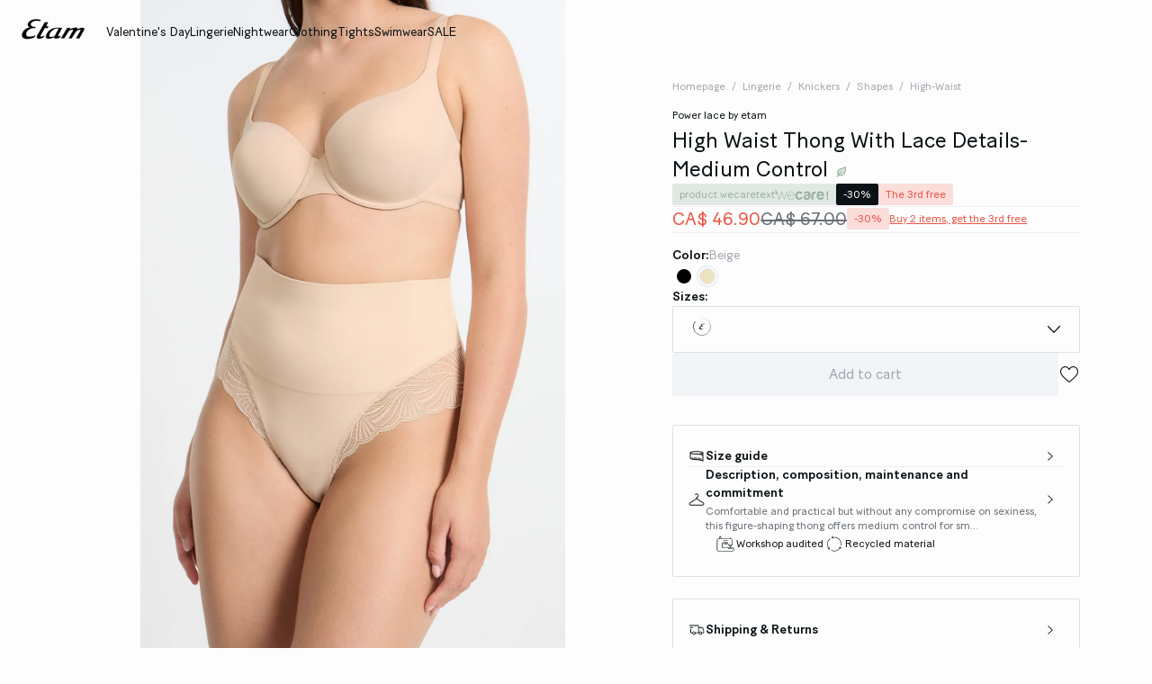

--- FILE ---
content_type: text/html;charset=UTF-8
request_url: https://int.etam.com/en_CA/p/high-waist-thong-with-lace-details--medium-control-653594983.html
body_size: 49468
content:





















































































































































































































<!-- Include Page Designer Campaign Banner JavaScript and Styles only once here rather than at component level. -->
<!-- There should only be one Campagin Banner added on a PD page. Multiple Banners is unsupported at the moment. -->










<!DOCTYPE html>
<html lang="en">
<head>
<!--[if gt IE 9]><!-->

<script type="application/javascript">
    window.PUBLIC_PATH = "/on/demandware.static/Sites-ETAM_INT-Site/-/en_CA/v1767020601297/"
</script>

<!--<![endif]-->









































































































<meta charset="UTF-8">
<meta http-equiv="x-ua-compatible" content="ie=edge">
<meta name="viewport" content="width=device-width, initial-scale=1, maximum-scale=1.0, user-scalable=no">
<meta name="apple-mobile-web-app-capable" content="yes">






	<title>
		High Waist Thong With Lace Details- Medium Control - POWER LACE BYE - BEIGE - ETAM
	</title>


<meta name="description" content="Discover our collection of lingerie, nightwear, swimwear, accessories and enjoy our special offers.">
<meta name="keywords" content="Etam">



    
        <meta property="og:image" content="https://int.etam.com/on/demandware.static/-/Sites-ELIN-master/default/dw512e638a/653594983_x.jpg">
    

    
        <meta property="og:type" content="product">
    

    
        <meta name="viewport" content="width=device-width, initial-scale = 1.0, minimum-scale = 1.0">
    

    
        <meta name="SKYPE_TOOLBAR" content="SKYPE_TOOLBAR_PARSER_COMPATIBLE">
    

    
        <meta name="format-description" content="telephone=no">
    

    
        <meta property="og:title" content="High Waist Thong With Lace Details- Medium Control SEAMLESS - ETAM">
    

    
        <meta name="facebook-domain-verification" content="c3toduqlfkftc9p95hcye7rdb8rykj">
    


<link rel="icon" type="image/png" href="/on/demandware.static/Sites-ETAM_INT-Site/-/en_CA/v1767020601297/images/favicon.svg" />
<link rel="stylesheet" href="/on/demandware.static/Sites-ETAM_INT-Site/-/en_CA/v1767020601297/css/global.css" />

    
        <link rel="preload" href="https://images.etam.com/on/demandware.static/-/Sites-ELIN-master/default/dw512e638a/653594983_x.jpg?sw=1250" as="image" media="(min-width: 1024px)" fetchpriority="high">
    
        <link rel="preload" href="https://images.etam.com/on/demandware.static/-/Sites-ELIN-master/default/dw512e638a/653594983_x.jpg?sw=800&amp;sh=1208" as="image" media="(min-width: 768px) and (max-width: 1023px)" fetchpriority="high">
    
        <link rel="preload" href="https://images.etam.com/on/demandware.static/-/Sites-ELIN-master/default/dw512e638a/653594983_x.jpg?sw=1000&amp;sh=1510" as="image" media="(max-width: 767px)" fetchpriority="high">
    

<link rel="stylesheet" href="/on/demandware.static/Sites-ETAM_INT-Site/-/en_CA/v1767020601297/css/search/filters.css">





    <link rel="stylesheet" href="/on/demandware.static/Sites-ETAM_INT-Site/-/en_CA/v1767020601297/css/pages/product/productDetails.css" >

    <link rel="stylesheet" href="/on/demandware.static/Sites-ETAM_INT-Site/-/en_CA/v1767020601297/css/pages/product/productMainInfo.css" >

    <link rel="stylesheet" href="/on/demandware.static/Sites-ETAM_INT-Site/-/en_CA/v1767020601297/css/transitions/dezoomEffect.css" >


    <script type="application/javascript">
        (function () {
            const _addEventListener = window.addEventListener;
            window.addEventListener = function (name, handler, options) {
                if (name !== "unload") {
                    _addEventListener(name, handler, options);
                }
            }
        })();
    </script>
















  <script type="text/javascript">(function(){(function(e,r){var t=document.createElement("link");t.rel="preconnect";t.as="script";var n=document.createElement("link");n.rel="dns-prefetch";n.as="script";var i=document.createElement("script");i.id="spcloader";i.type="text/javascript";i["async"]=true;i.charset="utf-8";var o="https://sdk.privacy-center.org/"+e+"/loader.js?target_type=notice&target="+r;if(window.didomiConfig&&window.didomiConfig.user){var a=window.didomiConfig.user;var c=a.country;var d=a.region;if(c){o=o+"&country="+c;if(d){o=o+"&region="+d}}}t.href="https://sdk.privacy-center.org/";n.href="https://sdk.privacy-center.org/";i.src=o;var s=document.getElementsByTagName("script")[0];s.parentNode.insertBefore(t,s);s.parentNode.insertBefore(n,s);s.parentNode.insertBefore(i,s)})("b5058ebd-afa5-4d7c-b3c8-40fe66e6a799","7B7dKy7C")})();</script>






	<script id="seoProduct" type="application/ld+json">
		{"@context":"https://schema.org","@type":"Product","brand":{"@type":"Organization","name":"ETAM"},"url":"https://int.etam.com/en_CA/p/high-waist-thong-with-lace-details--medium-control-653594983.html","offers":{"@type":"Offer","url":"https://int.etam.com/en_CA/p/high-waist-thong-with-lace-details--medium-control-653594983.html","priceCurrency":"EUR","price":46.9,"availability":"https://schema.org/InStock","seller":{"@type":"Organization","name":"ETAM"}},"name":"High Waist Thong With Lace Details- Medium Control","image":["https://int.etam.com/on/demandware.static/-/Sites-ELIN-master/default/dw512e638a/653594983_x.jpg","https://int.etam.com/on/demandware.static/-/Sites-ELIN-master/default/dwb171d5f5/653594983_a.jpg","https://int.etam.com/on/demandware.static/-/Sites-ELIN-master/default/dw3aba9363/653594983_6.jpg","https://int.etam.com/on/demandware.static/-/Sites-ELIN-master/default/dwe7b7e2c0/653594983_b.jpg","https://int.etam.com/on/demandware.static/-/Sites-ELIN-master/default/dwaf169aaf/653594983_c.jpg"],"description":"Comfortable and practical but without any compromise on sexiness, this figure-shaping thong offers medium control for smooth curves and is perfect for everyday wear.    <br /> • Thong  <br /> • Shaping  <br /> • High waist  <br /> • Lace details  Our model is 1.75m tall and is wearing a size S. Our model is 1.80m tall and is wearing a size XL.  WECARE This product’s main fabric contains 89% recycled polyamide. The recycled polyamide is primarily made from manufacturing scraps and offcuts, which helps protect non-renewable resources and reduces waste. WeCare is certified by independent trustmarks such as GRS or RCS.  The partner manufacturer has a certificate from a recent social audit carried out according to an independent certification entity guaranteeing decent working conditions.  Find out more about our WECARE eco-friendly scheme and commitments here:   Find out more","sku":"653594983","color":"BEIGE","material":"null SEAMLESS","category":"High-Waist","aggregateRating":{"@type":"AggregateRating","ratingValue":4.6,"reviewCount":72}}
	</script>



	
    
        <link rel="alternate" href="https://us.etam.com/p/high-waist-thong-with-lace-details--medium-control-653594983.html" hreflang="en-US"/>
    

    
        <link rel="alternate" href="https://www.etam.be/fr_BE/p/tanga-gainant-taille-haute-details-dentelle---maintien-medium-653594983.html" hreflang="fr-BE"/>
    

    
        <link rel="alternate" href="https://www.etam.be/nl_BE/p/corrigerende-tanga-met-hoge-taille-en-kant---medium-ondersteuning-653594983.html" hreflang="nl-BE"/>
    

    
        <link rel="alternate" href="https://www.etam.be/fr_LU/p/tanga-gainant-taille-haute-details-dentelle---maintien-medium-653594983.html" hreflang="fr-LU"/>
    

    
        <link rel="alternate" href="https://www.etam.ru/p/скульптурирующие-трусики-средней-поддержки-653594983.html" hreflang="ru-RU"/>
    

    
        <link rel="alternate" href="https://www.etam.ma/p/tanga-gainant-taille-haute-details-dentelle---maintien-medium-653594983.html" hreflang="fr-MA"/>
    

    
        <link rel="alternate" href="https://www.etam.ch/fr_CH/p/tanga-gainant-taille-haute-details-dentelle---maintien-medium-653594983.html" hreflang="fr-CH"/>
    

    
        <link rel="alternate" href="https://www.etam.ch/de_CH/p/figurformender-tanga-mit-hoher-taille-und-details-aus-spitze-&ndash;-mittlerer-halt-653594983.html" hreflang="de-CH"/>
    

    
        <link rel="alternate" href="https://www.etam.co.uk/en_GB/p/high-waist-thong-with-lace-details--medium-control-653594983.html" hreflang="en-GB"/>
    

    
        <link rel="alternate" href="https://www.etam.pl/p/tangi-modelujace-z-wysokim-stanem-i-koronkowymi-detalami---srednie-podtrzymanie-653594983.html" hreflang="pl-PL"/>
    

    
        <link rel="alternate" href="https://www.etam.mx/p/tanga-moldeadora-talle-alto-de-microfibra-653594983.html" hreflang="es-MX"/>
    

    
        <link rel="alternate" href="https://www.etam.cz/cs_CZ/p/modelovaci-tanga-s-vysokym-sedem-a-krajkovymi-detaily---stredni-podpora-653594983.html" hreflang="cs-CZ"/>
    

    
        <link rel="alternate" href="https://www.etam.com/p/tanga-gainant-taille-haute-details-dentelle---maintien-medium-653594983.html" hreflang="fr-FR"/>
    

    
        <link rel="alternate" href="https://int.etam.com/en_CA/p/high-waist-thong-with-lace-details--medium-control-653594983.html" hreflang="x-default"/>
    

    
        <link rel="alternate" href="https://int.etam.com/en_TR/p/high-waist-thong-with-lace-details--medium-control-653594983.html" hreflang="en-TR"/>
    

    
        <link rel="alternate" href="https://int.etam.com/en_PK/p/high-waist-thong-with-lace-details--medium-control-653594983.html" hreflang="en-PK"/>
    

    
        <link rel="alternate" href="https://int.etam.com/en_PR/p/high-waist-thong-with-lace-details--medium-control-653594983.html" hreflang="en-PR"/>
    

    
        <link rel="alternate" href="https://int.etam.com/en_LK/p/high-waist-thong-with-lace-details--medium-control-653594983.html" hreflang="en-LK"/>
    

    
        <link rel="alternate" href="https://int.etam.com/en_DJ/p/high-waist-thong-with-lace-details--medium-control-653594983.html" hreflang="en-DJ"/>
    

    
        <link rel="alternate" href="https://int.etam.com/es_UY/p/tanga-de-talle-alto-moldeador-con-detalles-de-encaje---sujeci&oacute;n-media-653594983.html" hreflang="es-UY"/>
    

    
        <link rel="alternate" href="https://int.etam.com/en_PT/p/high-waist-thong-with-lace-details--medium-control-653594983.html" hreflang="en-PT"/>
    

    
        <link rel="alternate" href="https://int.etam.com/en_HK/p/high-waist-thong-with-lace-details--medium-control-653594983.html" hreflang="en-HK"/>
    

    
        <link rel="alternate" href="https://int.etam.com/en_TW/p/high-waist-thong-with-lace-details--medium-control-653594983.html" hreflang="en-TW"/>
    

    
        <link rel="alternate" href="https://int.etam.com/fr_DZ/p/tanga-gainant-taille-haute-details-dentelle---maintien-medium-653594983.html" hreflang="fr-DZ"/>
    

    
        <link rel="alternate" href="https://int.etam.com/fr_MG/p/tanga-gainant-taille-haute-details-dentelle---maintien-medium-653594983.html" hreflang="fr-MG"/>
    

    
        <link rel="alternate" href="https://int.etam.com/es/p/tanga-de-talle-alto-moldeador-con-detalles-de-encaje---sujeci&oacute;n-media-653594983.html" hreflang="es"/>
    

    
        <link rel="alternate" href="https://int.etam.com/en_GR/p/high-waist-thong-with-lace-details--medium-control-653594983.html" hreflang="en-GR"/>
    

    
        <link rel="alternate" href="https://int.etam.com/fr_IL/p/tanga-gainant-taille-haute-details-dentelle---maintien-medium-653594983.html" hreflang="fr-IL"/>
    

    
        <link rel="alternate" href="https://int.etam.com/en/p/high-waist-thong-with-lace-details--medium-control-653594983.html" hreflang="en"/>
    

    
        <link rel="alternate" href="https://int.etam.com/en_CY/p/high-waist-thong-with-lace-details--medium-control-653594983.html" hreflang="en-CY"/>
    

    
        <link rel="alternate" href="https://int.etam.com/en_LB/p/high-waist-thong-with-lace-details--medium-control-653594983.html" hreflang="en-LB"/>
    

    
        <link rel="alternate" href="https://int.etam.com/en_TH/p/high-waist-thong-with-lace-details--medium-control-653594983.html" hreflang="en-TH"/>
    

    
        <link rel="alternate" href="https://int.etam.com/en_ME/p/high-waist-thong-with-lace-details--medium-control-653594983.html" hreflang="en-ME"/>
    

    
        <link rel="alternate" href="https://int.etam.com/en_MD/p/high-waist-thong-with-lace-details--medium-control-653594983.html" hreflang="en-MD"/>
    

    
        <link rel="alternate" href="https://int.etam.com/en_IE/p/high-waist-thong-with-lace-details--medium-control-653594983.html" hreflang="en-IE"/>
    

    
        <link rel="alternate" href="https://int.etam.com/en_MO/p/high-waist-thong-with-lace-details--medium-control-653594983.html" hreflang="en-MO"/>
    

    
        <link rel="alternate" href="https://int.etam.com/en_MN/p/high-waist-thong-with-lace-details--medium-control-653594983.html" hreflang="en-MN"/>
    

    
        <link rel="alternate" href="https://int.etam.com/en_EE/p/high-waist-thong-with-lace-details--medium-control-653594983.html" hreflang="en-EE"/>
    

    
        <link rel="alternate" href="https://int.etam.com/fr_TG/p/tanga-gainant-taille-haute-details-dentelle---maintien-medium-653594983.html" hreflang="fr-TG"/>
    

    
        <link rel="alternate" href="https://int.etam.com/en_IN/p/high-waist-thong-with-lace-details--medium-control-653594983.html" hreflang="en-IN"/>
    

    
        <link rel="alternate" href="https://int.etam.com/en_UZ/p/high-waist-thong-with-lace-details--medium-control-653594983.html" hreflang="en-UZ"/>
    

    
        <link rel="alternate" href="https://int.etam.com/en_IM/p/high-waist-thong-with-lace-details--medium-control-653594983.html" hreflang="en-IM"/>
    

    
        <link rel="alternate" href="https://int.etam.com/en_AE/p/high-waist-thong-with-lace-details--medium-control-653594983.html" hreflang="en-AE"/>
    

    
        <link rel="alternate" href="https://int.etam.com/en_IL/p/high-waist-thong-with-lace-details--medium-control-653594983.html" hreflang="en-IL"/>
    

    
        <link rel="alternate" href="https://int.etam.com/fr_PF/p/tanga-gainant-taille-haute-details-dentelle---maintien-medium-653594983.html" hreflang="fr-PF"/>
    

    
        <link rel="alternate" href="https://int.etam.com/en_HR/p/high-waist-thong-with-lace-details--medium-control-653594983.html" hreflang="en-HR"/>
    

    
        <link rel="alternate" href="https://int.etam.com/en_LV/p/high-waist-thong-with-lace-details--medium-control-653594983.html" hreflang="en-LV"/>
    

    
        <link rel="alternate" href="https://int.etam.com/en_DK/p/high-waist-thong-with-lace-details--medium-control-653594983.html" hreflang="en-DK"/>
    

    
        <link rel="alternate" href="https://int.etam.com/fr/p/tanga-gainant-taille-haute-details-dentelle---maintien-medium-653594983.html" hreflang="fr"/>
    

    
        <link rel="alternate" href="https://int.etam.com/en_HU/p/high-waist-thong-with-lace-details--medium-control-653594983.html" hreflang="en-HU"/>
    

    
        <link rel="alternate" href="https://int.etam.com/en_DO/p/high-waist-thong-with-lace-details--medium-control-653594983.html" hreflang="en-DO"/>
    

    
        <link rel="alternate" href="https://int.etam.com/de_LI/p/figurformender-tanga-mit-hoher-taille-und-details-aus-spitze-&ndash;-mittlerer-halt-653594983.html" hreflang="de-LI"/>
    

    
        <link rel="alternate" href="https://int.etam.com/en_NG/p/high-waist-thong-with-lace-details--medium-control-653594983.html" hreflang="en-NG"/>
    

    
        <link rel="alternate" href="https://int.etam.com/en_VN/p/high-waist-thong-with-lace-details--medium-control-653594983.html" hreflang="en-VN"/>
    

    
        <link rel="alternate" href="https://int.etam.com/de/p/figurformender-tanga-mit-hoher-taille-und-details-aus-spitze-&ndash;-mittlerer-halt-653594983.html" hreflang="de"/>
    

    
        <link rel="alternate" href="https://int.etam.com/en_RO/p/high-waist-thong-with-lace-details--medium-control-653594983.html" hreflang="en-RO"/>
    

    
        <link rel="alternate" href="https://int.etam.com/fr_WF/p/tanga-gainant-taille-haute-details-dentelle---maintien-medium-653594983.html" hreflang="fr-WF"/>
    

    
        <link rel="alternate" href="https://int.etam.com/en_JE/p/high-waist-thong-with-lace-details--medium-control-653594983.html" hreflang="en-JE"/>
    

    
        <link rel="alternate" href="https://int.etam.com/en_NO/p/high-waist-thong-with-lace-details--medium-control-653594983.html" hreflang="en-NO"/>
    

    
        <link rel="alternate" href="https://int.etam.com/en_RS/p/high-waist-thong-with-lace-details--medium-control-653594983.html" hreflang="en-RS"/>
    

    
        <link rel="alternate" href="https://int.etam.com/en_BA/p/high-waist-thong-with-lace-details--medium-control-653594983.html" hreflang="en-BA"/>
    

    
        <link rel="alternate" href="https://int.etam.com/en_BH/p/high-waist-thong-with-lace-details--medium-control-653594983.html" hreflang="en-BH"/>
    

    
        <link rel="alternate" href="https://int.etam.com/en_JP/p/high-waist-thong-with-lace-details--medium-control-653594983.html" hreflang="en-JP"/>
    

    
        <link rel="alternate" href="https://int.etam.com/en_BG/p/high-waist-thong-with-lace-details--medium-control-653594983.html" hreflang="en-BG"/>
    

    
        <link rel="alternate" href="https://int.etam.com/en_FI/p/high-waist-thong-with-lace-details--medium-control-653594983.html" hreflang="en-FI"/>
    

    
        <link rel="alternate" href="https://int.etam.com/en_IS/p/high-waist-thong-with-lace-details--medium-control-653594983.html" hreflang="en-IS"/>
    

    
        <link rel="alternate" href="https://int.etam.com/en_MW/p/high-waist-thong-with-lace-details--medium-control-653594983.html" hreflang="en-MW"/>
    

    
        <link rel="alternate" href="https://int.etam.com/en_MU/p/high-waist-thong-with-lace-details--medium-control-653594983.html" hreflang="en-MU"/>
    

    
        <link rel="alternate" href="https://int.etam.com/en_ZA/p/high-waist-thong-with-lace-details--medium-control-653594983.html" hreflang="en-ZA"/>
    

    
        <link rel="alternate" href="https://int.etam.com/en_MY/p/high-waist-thong-with-lace-details--medium-control-653594983.html" hreflang="en-MY"/>
    

    
        <link rel="alternate" href="https://int.etam.com/en_AL/p/high-waist-thong-with-lace-details--medium-control-653594983.html" hreflang="en-AL"/>
    

    
        <link rel="alternate" href="https://int.etam.com/en_IT/p/high-waist-thong-with-lace-details--medium-control-653594983.html" hreflang="en-IT"/>
    

    
        <link rel="alternate" href="https://int.etam.com/fr_CA/p/tanga-gainant-taille-haute-details-dentelle---maintien-medium-653594983.html" hreflang="fr-CA"/>
    

    
        <link rel="alternate" href="https://int.etam.com/en_AW/p/high-waist-thong-with-lace-details--medium-control-653594983.html" hreflang="en-AW"/>
    

    
        <link rel="alternate" href="https://int.etam.com/en_AU/p/high-waist-thong-with-lace-details--medium-control-653594983.html" hreflang="en-AU"/>
    

    
        <link rel="alternate" href="https://int.etam.com/en_KE/p/high-waist-thong-with-lace-details--medium-control-653594983.html" hreflang="en-KE"/>
    

    
        <link rel="alternate" href="https://int.etam.com/en_SK/p/high-waist-thong-with-lace-details--medium-control-653594983.html" hreflang="en-SK"/>
    

    
        <link rel="alternate" href="https://int.etam.com/en_OM/p/high-waist-thong-with-lace-details--medium-control-653594983.html" hreflang="en-OM"/>
    

    
        <link rel="alternate" href="https://int.etam.com/en_KH/p/high-waist-thong-with-lace-details--medium-control-653594983.html" hreflang="en-KH"/>
    

    
        <link rel="alternate" href="https://int.etam.com/en_KG/p/high-waist-thong-with-lace-details--medium-control-653594983.html" hreflang="en-KG"/>
    

    
        <link rel="alternate" href="https://int.etam.com/en_GG/p/high-waist-thong-with-lace-details--medium-control-653594983.html" hreflang="en-GG"/>
    

    
        <link rel="alternate" href="https://int.etam.com/en_BL/p/high-waist-thong-with-lace-details--medium-control-653594983.html" hreflang="en-BL"/>
    

    
        <link rel="alternate" href="https://int.etam.com/de_AT/p/figurformender-tanga-mit-hoher-taille-und-details-aus-spitze-&ndash;-mittlerer-halt-653594983.html" hreflang="de-AT"/>
    

    
        <link rel="alternate" href="https://int.etam.com/en_NZ/p/high-waist-thong-with-lace-details--medium-control-653594983.html" hreflang="en-NZ"/>
    

    
        <link rel="alternate" href="https://int.etam.com/en_SE/p/high-waist-thong-with-lace-details--medium-control-653594983.html" hreflang="en-SE"/>
    

    
        <link rel="alternate" href="https://int.etam.com/en_BR/p/high-waist-thong-with-lace-details--medium-control-653594983.html" hreflang="en-BR"/>
    

    
        <link rel="alternate" href="https://int.etam.com/en_SC/p/high-waist-thong-with-lace-details--medium-control-653594983.html" hreflang="en-SC"/>
    

    
        <link rel="alternate" href="https://int.etam.com/en_SI/p/high-waist-thong-with-lace-details--medium-control-653594983.html" hreflang="en-SI"/>
    

    
        <link rel="alternate" href="https://int.etam.com/en_SG/p/high-waist-thong-with-lace-details--medium-control-653594983.html" hreflang="en-SG"/>
    

    
        <link rel="alternate" href="https://www.etam.es/p/tanga-de-talle-alto-moldeador-con-detalles-de-encaje---sujecion-media-653594983.html" hreflang="es-ES"/>
    

    
        <link rel="alternate" href="https://www.etam.de/de_DE/p/figurformender-tanga-mit-hoher-taille-und-details-aus-spitze-&ndash;-mittlerer-halt-653594983.html" hreflang="de-DE"/>
    





	<script type="application/ld+json">
		{"@context":"https://schema.org","@type":"BreadcrumbList","itemListElement":[{"@type":"ListItem","item":"https://int.etam.com/","name":"Homepage","position":1},{"@type":"ListItem","item":"https://int.etam.com/en_CA/c/lingerie/","name":"Lingerie","position":2},{"@type":"ListItem","item":"https://int.etam.com/en_CA/c/lingerie/knickers/","name":"Knickers","position":3},{"@type":"ListItem","item":"https://int.etam.com/en_CA/c/lingerie/knickers/shapes/","name":"Shapes","position":4},{"@type":"ListItem","item":"https://int.etam.com/en_CA/c/lingerie/knickers/shapes/high-waist/","name":"High-Waist","position":5},{"@type":"ListItem","item":"https://int.etam.com/en_CA/p/high-waist-thong-with-lace-details--medium-control-653594983.html","name":"High Waist Thong With Lace Details- Medium Control","position":6}]}
	</script>



<script type="application/ld+json">
{
	"@context": "https://schema.org",
	"@type": "Organization",
	"url": "https://int.etam.com/",
	"logo": "https://int.etam.com/on/demandware.static/-/Sites/default/dw8d6ed06f/Etam_Logo_BLACK.png"
}
</script>








<meta name="theme-color" content="#FFFFFF" />

<link rel="apple-touch-icon" href="https://int.etam.com/on/demandware.static/-/Sites/default/dw7f474ce5/etam-192x192.jpg" />

<link  rel="manifest" href="/manifest.json">


<script type="speculationrules">
	{
      "prerender": [{
        "source": "document",
        "where": {
          "and": [
            { "selector_matches": ".prerender" },
            { "not": {"selector_matches": ".do-not-prerender"}}
          ]
        },
        "eagerness": "moderate"
      }]
    }
</script>



<link rel="canonical" href="https://int.etam.com/en_CA/p/high-waist-thong-with-lace-details--medium-control-653594983.html"/>

<script type="text/javascript">//<!--
/* <![CDATA[ (head-active_data.js) */
var dw = (window.dw || {});
dw.ac = {
    _analytics: null,
    _events: [],
    _category: "",
    _searchData: "",
    _anact: "",
    _anact_nohit_tag: "",
    _analytics_enabled: "true",
    _timeZone: "Europe/Paris",
    _capture: function(configs) {
        if (Object.prototype.toString.call(configs) === "[object Array]") {
            configs.forEach(captureObject);
            return;
        }
        dw.ac._events.push(configs);
    },
	capture: function() { 
		dw.ac._capture(arguments);
		// send to CQ as well:
		if (window.CQuotient) {
			window.CQuotient.trackEventsFromAC(arguments);
		}
	},
    EV_PRD_SEARCHHIT: "searchhit",
    EV_PRD_DETAIL: "detail",
    EV_PRD_RECOMMENDATION: "recommendation",
    EV_PRD_SETPRODUCT: "setproduct",
    applyContext: function(context) {
        if (typeof context === "object" && context.hasOwnProperty("category")) {
        	dw.ac._category = context.category;
        }
        if (typeof context === "object" && context.hasOwnProperty("searchData")) {
        	dw.ac._searchData = context.searchData;
        }
    },
    setDWAnalytics: function(analytics) {
        dw.ac._analytics = analytics;
    },
    eventsIsEmpty: function() {
        return 0 == dw.ac._events.length;
    }
};
/* ]]> */
// -->
</script>
<script type="text/javascript">//<!--
/* <![CDATA[ (head-cquotient.js) */
var CQuotient = window.CQuotient = {};
CQuotient.clientId = 'aaww-ETAM_INT';
CQuotient.realm = 'AAWW';
CQuotient.siteId = 'ETAM_INT';
CQuotient.instanceType = 'prd';
CQuotient.locale = 'en_CA';
CQuotient.fbPixelId = '__UNKNOWN__';
CQuotient.activities = [];
CQuotient.cqcid='';
CQuotient.cquid='';
CQuotient.cqeid='';
CQuotient.cqlid='';
CQuotient.apiHost='api.cquotient.com';
/* Turn this on to test against Staging Einstein */
/* CQuotient.useTest= true; */
CQuotient.useTest = ('true' === 'false');
CQuotient.initFromCookies = function () {
	var ca = document.cookie.split(';');
	for(var i=0;i < ca.length;i++) {
	  var c = ca[i];
	  while (c.charAt(0)==' ') c = c.substring(1,c.length);
	  if (c.indexOf('cqcid=') == 0) {
		CQuotient.cqcid=c.substring('cqcid='.length,c.length);
	  } else if (c.indexOf('cquid=') == 0) {
		  var value = c.substring('cquid='.length,c.length);
		  if (value) {
		  	var split_value = value.split("|", 3);
		  	if (split_value.length > 0) {
			  CQuotient.cquid=split_value[0];
		  	}
		  	if (split_value.length > 1) {
			  CQuotient.cqeid=split_value[1];
		  	}
		  	if (split_value.length > 2) {
			  CQuotient.cqlid=split_value[2];
		  	}
		  }
	  }
	}
}
CQuotient.getCQCookieId = function () {
	if(window.CQuotient.cqcid == '')
		window.CQuotient.initFromCookies();
	return window.CQuotient.cqcid;
};
CQuotient.getCQUserId = function () {
	if(window.CQuotient.cquid == '')
		window.CQuotient.initFromCookies();
	return window.CQuotient.cquid;
};
CQuotient.getCQHashedEmail = function () {
	if(window.CQuotient.cqeid == '')
		window.CQuotient.initFromCookies();
	return window.CQuotient.cqeid;
};
CQuotient.getCQHashedLogin = function () {
	if(window.CQuotient.cqlid == '')
		window.CQuotient.initFromCookies();
	return window.CQuotient.cqlid;
};
CQuotient.trackEventsFromAC = function (/* Object or Array */ events) {
try {
	if (Object.prototype.toString.call(events) === "[object Array]") {
		events.forEach(_trackASingleCQEvent);
	} else {
		CQuotient._trackASingleCQEvent(events);
	}
} catch(err) {}
};
CQuotient._trackASingleCQEvent = function ( /* Object */ event) {
	if (event && event.id) {
		if (event.type === dw.ac.EV_PRD_DETAIL) {
			CQuotient.trackViewProduct( {id:'', alt_id: event.id, type: 'raw_sku'} );
		} // not handling the other dw.ac.* events currently
	}
};
CQuotient.trackViewProduct = function(/* Object */ cqParamData){
	var cq_params = {};
	cq_params.cookieId = CQuotient.getCQCookieId();
	cq_params.userId = CQuotient.getCQUserId();
	cq_params.emailId = CQuotient.getCQHashedEmail();
	cq_params.loginId = CQuotient.getCQHashedLogin();
	cq_params.product = cqParamData.product;
	cq_params.realm = cqParamData.realm;
	cq_params.siteId = cqParamData.siteId;
	cq_params.instanceType = cqParamData.instanceType;
	cq_params.locale = CQuotient.locale;
	
	if(CQuotient.sendActivity) {
		CQuotient.sendActivity(CQuotient.clientId, 'viewProduct', cq_params);
	} else {
		CQuotient.activities.push({activityType: 'viewProduct', parameters: cq_params});
	}
};
/* ]]> */
// -->
</script>





<!-- Google Tag Manager -->
<script>(function(w,d,s,l,i){w[l]=w[l]||[];w[l].push({'gtm.start':
new Date().getTime(),event:'gtm.js'});var f=d.getElementsByTagName(s)[0],
j=d.createElement(s),dl=l!='dataLayer'?'&l='+l:'';j.async=true;j.src=
'https://www.googletagmanager.com/gtm.js?id='+i+dl;f.parentNode.insertBefore(j,f);
})(window,document,'script','dataLayer','GTM-5D43HVZ');</script>
<!-- End Google Tag Manager -->





<link rel="stylesheet" href="/on/demandware.static/Sites-ETAM_INT-Site/-/en_CA/v1769237142405/css/globale/flags.css" />
<link rel="stylesheet" href="/on/demandware.static/Sites-ETAM_INT-Site/-/en_CA/v1769237142405/css/globale/styles.css" />
<script type="text/javascript" id="globale-script-loader-data" src="/on/demandware.static/Sites-ETAM_INT-Site/-/en_CA/v1769237142405/js/geScriptLoader.js">
{
  "action": "Globale-ScriptLoaderData",
  "queryString": "",
  "locale": "en_CA",
  "clientJsUrl": "https://web.global-e.com/merchant/clientsdk/322",
  "apiVersion": "2.1.4",
  "clientJsMerchantId": 322,
  "clientSettings": "{\" IsV2Checkout \":{\"Value\":\"true\"},\"AllowClientTracking\":{\"Value\":\"true\"},\"CDNEnabled\":{\"Value\":\"true\"},\"CheckoutContainerSuffix\":{\"Value\":\"Global-e_International_Checkout\"},\"FT_IsAnalyticsSDKEnabled\":{\"Value\":\"true\"},\"FullClientTracking\":{\"Value\":\"true\"},\"IsMonitoringMerchant\":{\"Value\":\"true\"},\"IsV2Checkout\":{\"Value\":\"true\"},\"SetGEInCheckoutContainer\":{\"Value\":\"true\"},\"ShowFreeShippingBanner\":{\"Value\":\"false\"},\"SwitcherRedirectInfo\":{\"Value\":\"[{key:\\\"Country\\\", parameter:\\\"glCountry\\\"}, {key:\\\"Currency\\\",parameter:\\\"glCurrency\\\"}]\"},\"AdScaleClientSDKURL\":{\"Value\":\"https://web.global-e.com/merchant/GetAdScaleClientScript?merchantId=322\"},\"AmazonUICulture\":{\"Value\":\"en-GB\"},\"AnalyticsSDKCDN\":{\"Value\":\"https://globale-analytics-sdk.global-e.com/PROD/bundle.js\"},\"AnalyticsUrl\":{\"Value\":\"https://services.global-e.com/\"},\"BfGoogleAdsEnabled\":{\"Value\":\"false\"},\"BfGoogleAdsLifetimeInDays\":{\"Value\":\"30\"},\"CashbackServiceDomainUrl\":{\"Value\":\"https://finance-cashback.global-e.com\"},\"CDNUrl\":{\"Value\":\"https://webservices.global-e.com/\"},\"ChargeMerchantForPrepaidRMAOfReplacement\":{\"Value\":\"false\"},\"CheckoutCDNURL\":{\"Value\":\"https://webservices.global-e.com/\"},\"EnableReplaceUnsupportedCharactersInCheckout\":{\"Value\":\"false\"},\"Environment\":{\"Value\":\"PRODUCTION\"},\"FinanceServiceBaseUrl\":{\"Value\":\"https://finance-calculations.global-e.com\"},\"FT_AnalyticsSdkEnsureClientIdSynchronized\":{\"Value\":\"true\"},\"FT_BrowsingStartCircuitBreaker\":{\"Value\":\"true\"},\"FT_BrowsingStartEventInsteadOfPageViewed\":{\"Value\":\"true\"},\"FT_IsLegacyAnalyticsSDKEnabled\":{\"Value\":\"true\"},\"FT_IsShippingCountrySwitcherPopupAnalyticsEnabled\":{\"Value\":\"false\"},\"FT_IsWelcomePopupAnalyticsEnabled\":{\"Value\":\"false\"},\"FT_PostponePageViewToPageLoadComplete\":{\"Value\":\"true\"},\"FT_UseGlobalEEngineConfig\":{\"Value\":\"true\"},\"FT_UtmRaceConditionEnabled\":{\"Value\":\"true\"},\"GTM_ID\":{\"Value\":\"GTM-PWW94X2\"},\"InternalTrackingEnabled\":{\"Value\":\"false\"},\"InvoiceEditorURL\":{\"Value\":\"documents/invoice_editor\"},\"PixelAddress\":{\"Value\":\"https://utils.global-e.com\"},\"RangeOfAdditionalPaymentFieldsToDisplayIDs\":{\"Value\":\"[1,2,3,4,5,6,7,8,9,10,11,12,13,14,15,16,17,18,19,20]\"},\"ReconciliationServiceBaseUrl\":{\"Value\":\"https://finance-reconciliation-engine.global-e.com\"},\"RefundRMAReplacementShippingTypes\":{\"Value\":\"[2,3,4]\"},\"RefundRMAReplacementStatuses\":{\"Value\":\"[9,11,12]\"},\"TrackingV2\":{\"Value\":\"true\"},\"UseShopifyCheckoutForPickUpDeliveryMethod\":{\"Value\":\"false\"},\"MerchantIdHashed\":{\"Value\":\"mZyb\"}}",
  "clientJsDomain": "https://web.global-e.com",
  "cookieDomain": "int.etam.com",
  "globaleOperatedCountry": true,
  "locationRedirectUrl": "https://int.etam.com/on/demandware.store/Sites-ETAM_INT-Site/en_CA/Globale-LocationRedirect",
  "globaleConvertPriceUrl": "https://int.etam.com/on/demandware.store/Sites-ETAM_INT-Site/en_CA/Globale-ConvertPrice",
  "globaleCartTokenUrl": "https://int.etam.com/on/demandware.store/Sites-ETAM_INT-Site/en_CA/Globale-GetCartToken",
  "geoLocationCountry": {
    "countryCode": "US",
    "isCountryExists": true
  },
  "siteId": "ETAM_INT",
  "country": "CA",
  "currency": "CAD",
  "culture": "en-GB",
  "languageSwitcher": {
    "siteConfig": null,
    "enabled": false,
    "countriesConfig": null,
    "languagesConfig": null,
    "selectedLanguage": "en_CA"
  },
  "shippingSwitcher": {
    "siteConfig": null,
    "redirectToSamePage": true,
    "redirectToSamePageAcrossSites": true,
    "addGeParametersToUrl": true,
    "showGeoCountryPopup": false,
    "siteAllowedCountries": null,
    "siteDisallowedCountries": null,
    "localeConfig": null,
    "localeAllowedCountries": null,
    "localeDisallowedCountries": null,
    "stickToLocale": false
  },
  "allowedCurrencies": {}
}
</script>



</head>
<body>


<!-- Google Tag Manager (noscript) -->
<noscript><iframe src="https://www.googletagmanager.com/ns.html?id=GTM-5D43HVZ"
height="0" width="0" style="display:none;visibility:hidden"></iframe></noscript>
<!-- End Google Tag Manager (noscript) -->
<!-- GTM Datalayer -->
<script>
window.dataLayer = window.dataLayer || [];
</script>
<!-- GTM Datalayer end-->



<div class="page -productPage js-pageContainer" data-action="null" data-querystring="null">



	 


	








<div class="floatingBar fadeElement -clear" id="floatingBanner">

<div class="floatingBar__content js-floatingBarContent ">
<!-- CONTENT ASSET : floating-bar
-->

<link href="https://int.etam.com/on/demandware.static/-/Library-Sites-ETAM_sharedLibrary/en_CA/v1769237142405/MEDIA/css/floating/floating.css" rel="stylesheet">

<style>
    /* Couleur du fond de la floating bar */
    .floating_bar_HP {
        background-color: #000000;
    }

    /* Couleur du texte */
    .floating_bar_HP {
        color: #FFFFFF;
    }

    /* Couleur des liens */
    .floating_bar_HP li a {
        color: #FFFFFF;
        font-weight: 500;
    }

    /* Style pour la floating bar, à ne pas toucher */
    .floatingBar#floatingBanner .floatingBar__content {
        max-width: 100%;
    }

    .floatingBar#floatingBanner .floatingBar__close {
        display: none;
    }

    #burnBlocLoyalty {
        display: none;
    }

    .floating_bar_HP p.body-02 {
        display: flex;
        flex-direction: row;
        align-items: center;
        justify-content: center;
    }

    .floating_bar_HP p.body-02 span.font-size-mobile {
        display: flex;
        flex-direction: row;
        align-items: center;
        justify-content: center;
    }

    .floating_bar_HP a span {
        display: block;
    }
</style>

<div class="floating_bar_HP _3msg_2021">

    <ul>

        <!--  
        ==========
         Message 1
        ==========
    -->
   <li class="item1">
            <!-- Texte Mobile -->
            <div class="floatingTextMobile">
                      <p class="body-02">
        <span class="font-size-mobile">
            Sale :&nbsp;
             <a href="https://int.etam.com/en_CA/c/sale/" class="body-02">
               <span class="font-size-mobile">Up to 50% off and buy 2 items, get the 3rd free</span>
                </p>
            </div>

            <!-- Texte Desktop -->
            <div class="floatingTextDesktop">
                       <p class="body-02">
        <span class="font-size-mobile">
            Sale :&nbsp;
             <a href="https://int.etam.com/en_CA/c/sale/" class="body-02">
               <span class="font-size-mobile">Up to 50% off and buy 2 items, get the 3rd free</span>
                </p>
            </div>
        </li>

        <!--  
        ==========
         Message 2
        ==========
    -->
   <li class="item2">
            <!-- Texte Mobile -->
            <div class="floatingTextMobile">
                      <p class="body-02">
       <span class="font-size-mobile">
           LOVE EDIT : The Etam Valentine's Day collection&nbsp;
             <a href="https://int.etam.com/en_CA/c/valentine-s-day/" class="body-02">
               <span class="font-size-mobile">Discover</span>

                </p>
            </div>

            <!-- Texte Desktop -->
            <div class="floatingTextDesktop">
                       <p class="body-02">
        <span class="font-size-mobile">
           LOVE EDIT : The Etam Valentine's Day collection&nbsp;
             <a href="https://int.etam.com/en_CA/c/valentine-s-day/" class="body-02">
               <span class="font-size-mobile">Discover</span>

                </p>
            </div>
        </li>

        <!--  
        ==========
         Message 3
        ==========
    -->
        <li class="item3">
            <!-- Texte Mobile -->
            <div class="floatingTextMobile">
                <p class="body-02">
                    <span class="font-size-mobile">
                        New Year, New style &nbsp;
                        <a href="https://int.etam.com/en_CA/c/clothing/marketing-2/" class="body-02">
                            <span class="font-size-mobile">Discover</span>
                        </a>
                    </span>
                </p>
            </div>

            <!-- Texte Desktop -->
            <div class="floatingTextDesktop">
                <p class="body-02">
                    <span class="font-size-mobile">
                        New Year, New style &nbsp;
                        <a href="https://int.etam.com/en_CA/c/clothing/marketing-2/" class="body-02">
                            <span class="font-size-mobile">Discover</span>
                        </a>
                    </span>
                </p>
            </div>
        </li>

        <!--  
        ==========
         Message 4
        ==========
    -->
        <li class="item4">
            <!-- Texte Mobile -->
            <div class="floatingTextMobile">
                <p class="body-02">
                    <span class="font-size-mobile">
                        Free delivery & return under 30 days 📦
                    </span>
                </p>
            </div>

            <!-- Texte Desktop -->
            <div class="floatingTextDesktop">
                <p class="body-02">
                    Free delivery & return under 30 days 📦
                </p>
            </div>
        </li>


    </ul>
</div>
</div>
</div>


 
	












































































































<header data-is-premium-page="false"
	class="header -searchMenuOpen -sticky -transparent -isTransparent
	-transparentWhite
	 -productPage 
	  "
	id="header"
>
	<div class="header__wrapper ">
		
		<a class="header__historyBackProduct historyBackProduct" id="historyBackProduct">
			













































































































<i  class="icon icon-arrowleft -medium
   "     >
</i>


		</a>
		
		
		
			<div class="header__burger js-burgerMenu"
				data-open="false"
				id="openBurgerMenu"
				data-burger-menu-right="false"
				data-header-menu-url="/on/demandware.store/Sites-ETAM_INT-Site/en_CA/Page-IncludeHeaderMenu?isTransparentHeader=true&amp;cgrps=Desktop%2cEveryone%2cMobile%2cUnregistered%2cunregistered_VP"
			>
				<i class="icon icon-burgermenu"></i>
			</div>
		
		
		<div class="header__logo js-menuLink"
			data-click_field_1="Transverse - Header"
			data-click_field_2="Menu - Icon"
			data-click_field_3="Logo">
			
			
			
			
			<a itemscope itemtype="http://schema.org/Organization" href="/" class="header__logoLink">
				
					<img class="header__logoImage -globalLogo" id="globalLogo"
						src="/on/demandware.static/-/Sites/default/dw8d6ed06f/Etam_Logo_BLACK.png"
						alt="Etam"/>
					<img class="header__logoImage -transparentLogo" id="transparentLogo"
						src="/on/demandware.static/-/Sites/default/dwd3017e46/Logo_blanc.png"
						alt="Etam"/>
					<span itemprop="name" class="hidden">Etam</span>
				
			</a>
			
		</div>

		
		
			<nav class="header__nav" id="headerNavigationWrapper">
				
				









































































































<div class="headerMenu__wrapper js-wrapperMenu" id="wrapperMenu">
  <header class="headerMenu__header">
    <a href="https://int.etam.com/" class="headerMenu__logoLink">
      
        <img class="headerMenu__logo" src="/on/demandware.static/-/Sites/default/dw8d6ed06f/Etam_Logo_BLACK.png" alt="Etam" />
      
    </a>
    













































































































<i  class="icon icon-close -medium
  js-closeBurgerMenu "     >
</i>


  </header>
  <div class="headerMenu__search js-headerIcon hideDesktop" data-search-url="/on/demandware.store/Sites-ETAM_INT-Site/en_CA/Search-Page"
    id="searchIcon"
    data-click_field_1="Transverse - Header"
    data-click_field_2="Menu - Icons"
    data-click_field_3="Search">
    <a class="header__searchWrapper" href="/en_CA/search">
      













































































































<i  class="icon icon-search -small
  header__searchContentIcon "     >
</i>


      <span class="header__searchContentLabel body-03 u-text-transf-cap">Bodysuit, nightdress...</span>
    </a>
  </div>
  
  <div class="headerMenu__content js-headerMenuContent -searchBtnActive">
    <ul class="headerMenu__list js-headerMenuList">
      
        
          
          
          
          
          
          
          
          
          
          
          
          
          
            
          
          
          
            <li class="headerMenu__listItem js-menuItem -firstEntryMobile  " role="presentation" data-selected-mobile-menu="false">
              
                <a href="/en_CA/c/valentine-s-day/"
                  id="SV"
                  class="headerMenu__link js-topLevelCategory navigation-01 js-menuLink "
                  
                  data-redirect-app="true"
                  data-category-id="SV"
                  data-click_field_1="Transverse - Header"
                  data-click_field_2="Menu - Categories"
                  data-click_field_3="Valentine's Day"
                >
                  
                  
                  
                    <span class="headerMenu__name">
                      
                        Valentine's Day
                      
                    </span>
                  
                </a>
              
              
              




















































































































<div class="subMenu js-secondLevelCategory -twoColumns -threeColumns -isVisualPanel" data-category-id="SV">
  
  <div class="subMenu__headerDesktop hideMobile">
    <span class="subMenu__headerDesktopClose js-backMenu js-subMenuHeaderClose body-02">
      













































































































<i  class="icon icon-arrowleft -medium
   "     >
</i>


      Close
    </span>
  </div>

  
  

  <div class="subMenu__inner js-subMenuInner ">
    
    
      <div class="subMenu__wrapper oneColumn ">
        
        
        
        
        
        
        













































































































  <span class="subMenu__parentLink link-02 js-thirdLevelCategoryLink js-obflink js-obftransform"
    data-click_field_1="Transverse - Header"
    data-click_field_2="Menu - Subcategories 1 Text"
    data-click_field_3="Discover"
    data-obflink="L2VuX0NBL2MvdmFsZW50aW5lLXMtZGF5Lw==">
      Discover
  </span>



    <ul class="subMenu__list -second">
      
        
        
        
        
        <li class="subMenu__item -first   js-subMenuItem ">
          
          
            












































































































  <a href="/en_CA/c/valentine-s-day/sexy-lingerie-valentine-s-day/"
    id="SV_lingerie"
    class="subMenu__link js-menuLink  "
    tabindex="0"
    data-click_field_1="Transverse - Header"
    data-click_field_2="Menu - Subcategories 1 Text"
    data-click_field_3="Valentine's Day > Sexy Lingerie&lt;br&gt;Valentine&rsquo;s Day"
    
  >
    <span class="subMenu__name">
      
        Sexy Lingerie
      
    </span>
  </a>
  







          
        </li>
      
        
        
        
        
        <li class="subMenu__item    js-subMenuItem ">
          
          
            












































































































  <a href="/en_CA/c/valentine-s-day/sexy-pajamas---valentine-s-day/"
    id="SV_nuit"
    class="subMenu__link js-menuLink  "
    tabindex="0"
    data-click_field_1="Transverse - Header"
    data-click_field_2="Menu - Subcategories 1 Text"
    data-click_field_3="Valentine's Day > SEXY NIGHT&lt;br&gt;Valentine&rsquo;s Day"
    
  >
    <span class="subMenu__name">
      
        Sexy Night
      
    </span>
  </a>
  







          
        </li>
      
        
        
        
        
        <li class="subMenu__item    js-subMenuItem ">
          
          
            












































































































  <a href="/en_CA/c/valentine-s-day/silk-collection---valentine-s-day/"
    id="SV_lingerie_confort"
    class="subMenu__link js-menuLink  "
    tabindex="0"
    data-click_field_1="Transverse - Header"
    data-click_field_2="Menu - Subcategories 1 Text"
    data-click_field_3="Valentine's Day > CUTE LINGERIE&lt;br&gt;Valentine's Day"
    
  >
    <span class="subMenu__name">
      
        Cute lingerie
      
    </span>
  </a>
  







          
        </li>
      
        
        
        
        
        <li class="subMenu__item    js-subMenuItem ">
          
          
            












































































































  <a href="/en_CA/c/valentine-s-day/nuit-confort-saint-valentin/"
    id="SV_nuit_confort"
    class="subMenu__link js-menuLink  "
    tabindex="0"
    data-click_field_1="Transverse - Header"
    data-click_field_2="Menu - Subcategories 1 Text"
    data-click_field_3="Valentine's Day > COOL NIGHT&lt;br&gt;Valentine&rsquo;s Day"
    
  >
    <span class="subMenu__name">
      
        Cool Night
      
    </span>
  </a>
  







          
        </li>
      
        
        
        
        
        <li class="subMenu__item    js-subMenuItem ">
          
          
            












































































































  <a href="/en_CA/c/valentine-s-day/tendance-saint-valentin/"
    id="SV_tendance"
    class="subMenu__link js-menuLink  "
    tabindex="0"
    data-click_field_1="Transverse - Header"
    data-click_field_2="Menu - Subcategories 1 Text"
    data-click_field_3="Valentine's Day > SEXY PANTIES&lt;br&gt; VALENTINE'S DAY"
    
  >
    <span class="subMenu__name">
      
        Sexy panties
      
    </span>
  </a>
  







          
        </li>
      
    </ul>
  









        
        

      </div>
    
  </div>

  
  
    <div class="subMenu__inner -categoryLevel3 js-categoryLevel3Panel">
      <div class="subMenu__wrapper">
        
          
          
        
          
          
        
          
          
        
          
          
        
          
          
        
        </div>
    </div>
  

  
  
    
    <div class="subMenu__inner -visualPanel js-visualPanelWrapper">
      <div class="subMenu__wrapper">
        










































































































<div class="menuVisualBloc js-menuVisualPanel -bottom mb-24">
  
  <div class="menuVisualBloc__wrapper menuVisualBloc__wrapper--2 -portraitSlider">
    
      
      
        <div class="menuVisualBloc__item menuVisualBloc__item--0 ">
          
            <a class="menuVisualBloc__link js-menuLink "
              href="/en_CA/c/valentine-s-day/sexy-lingerie-valentine-s-day/"
              data-click_field_1="Transverse - Header"
              data-click_field_2="Menu - Subcategories Img"
              data-click_field_3="Valentine's Day > Sexy Lingerie&lt;br&gt;Valentine&rsquo;s Day">
              <div class="menuVisualBloc__picture hideMobile">
                

    <div class="lazyLoadedContainer lazyBackground  ">
        <picture>
            <source srcset="https://images.etam.com/on/demandware.static/-/Sites-Etam_storefront/default/dw2db17f69/Drills_Downs/FR-Drilldowns/DRILL_PE26_ST_VAL_LINGERIE_SEXY_MOB_V7.jpg?sw=2000 1x, https://images.etam.com/on/demandware.static/-/Sites-Etam_storefront/default/dw2db17f69/Drills_Downs/FR-Drilldowns/DRILL_PE26_ST_VAL_LINGERIE_SEXY_MOB_V7.jpg?sw=2000 2x"
                    data-srcset="https://images.etam.com/on/demandware.static/-/Sites-Etam_storefront/default/dw2db17f69/Drills_Downs/FR-Drilldowns/DRILL_PE26_ST_VAL_LINGERIE_SEXY_MOB_V7.jpg?sw=2000 1x, https://images.etam.com/on/demandware.static/-/Sites-Etam_storefront/default/dw2db17f69/Drills_Downs/FR-Drilldowns/DRILL_PE26_ST_VAL_LINGERIE_SEXY_MOB_V7.jpg?sw=2000 2x"
                    data-srcsetbig=""
                    media="(min-width: 1024px)"
            />
            <source srcset="https://images.etam.com/on/demandware.static/-/Sites-Etam_storefront/default/dw2db17f69/Drills_Downs/FR-Drilldowns/DRILL_PE26_ST_VAL_LINGERIE_SEXY_MOB_V7.jpg?sw=1200 1x, https://images.etam.com/on/demandware.static/-/Sites-Etam_storefront/default/dw2db17f69/Drills_Downs/FR-Drilldowns/DRILL_PE26_ST_VAL_LINGERIE_SEXY_MOB_V7.jpg?sw=1200 2x"
                    data-srcset="https://images.etam.com/on/demandware.static/-/Sites-Etam_storefront/default/dw2db17f69/Drills_Downs/FR-Drilldowns/DRILL_PE26_ST_VAL_LINGERIE_SEXY_MOB_V7.jpg?sw=1200 1x, https://images.etam.com/on/demandware.static/-/Sites-Etam_storefront/default/dw2db17f69/Drills_Downs/FR-Drilldowns/DRILL_PE26_ST_VAL_LINGERIE_SEXY_MOB_V7.jpg?sw=1200 2x"
                    data-srcsetbig=""
                    media="(min-width: 768px)"
            />
            <source srcset="https://images.etam.com/on/demandware.static/-/Sites-Etam_storefront/default/dw2db17f69/Drills_Downs/FR-Drilldowns/DRILL_PE26_ST_VAL_LINGERIE_SEXY_MOB_V7.jpg?sw=1000 1x, https://images.etam.com/on/demandware.static/-/Sites-Etam_storefront/default/dw2db17f69/Drills_Downs/FR-Drilldowns/DRILL_PE26_ST_VAL_LINGERIE_SEXY_MOB_V7.jpg?sw=1000 2x"
                    data-srcset="https://images.etam.com/on/demandware.static/-/Sites-Etam_storefront/default/dw2db17f69/Drills_Downs/FR-Drilldowns/DRILL_PE26_ST_VAL_LINGERIE_SEXY_MOB_V7.jpg?sw=1000 1x, https://images.etam.com/on/demandware.static/-/Sites-Etam_storefront/default/dw2db17f69/Drills_Downs/FR-Drilldowns/DRILL_PE26_ST_VAL_LINGERIE_SEXY_MOB_V7.jpg?sw=1000 2x"
                    data-srcsetbig=""
            />
            <img class="  menuVisualBloc__image  "
                src="https://images.etam.com/on/demandware.static/-/Sites-Etam_storefront/default/dw2db17f69/Drills_Downs/FR-Drilldowns/DRILL_PE26_ST_VAL_LINGERIE_SEXY_MOB_V7.jpg?sw=1000" alt="Sexy Lingerie&lt;br&gt;Valentine&rsquo;s Day"
                style="--focal-point-x:50%; --focal-point-y:50%"
                 loading="lazy"
                
                
            />

            
        </picture>
    </div>
    
              </div>
              
                <div class="menuVisualBloc__picture -mobile">
                  

    <div class="lazyLoadedContainer lazyBackground  ">
        <picture>
            <source srcset="https://images.etam.com/on/demandware.static/-/Sites-Etam_storefront/default/dwc44c8ac4/Drills_Downs/FR-Drilldowns/DRILL_PE26_ST_VAL_LINGERIE_SEXY_DESK_V7.jpg?sw=2000 1x, https://images.etam.com/on/demandware.static/-/Sites-Etam_storefront/default/dwc44c8ac4/Drills_Downs/FR-Drilldowns/DRILL_PE26_ST_VAL_LINGERIE_SEXY_DESK_V7.jpg?sw=2000 2x"
                    data-srcset="https://images.etam.com/on/demandware.static/-/Sites-Etam_storefront/default/dwc44c8ac4/Drills_Downs/FR-Drilldowns/DRILL_PE26_ST_VAL_LINGERIE_SEXY_DESK_V7.jpg?sw=2000 1x, https://images.etam.com/on/demandware.static/-/Sites-Etam_storefront/default/dwc44c8ac4/Drills_Downs/FR-Drilldowns/DRILL_PE26_ST_VAL_LINGERIE_SEXY_DESK_V7.jpg?sw=2000 2x"
                    data-srcsetbig=""
                    media="(min-width: 1024px)"
            />
            <source srcset="https://images.etam.com/on/demandware.static/-/Sites-Etam_storefront/default/dwc44c8ac4/Drills_Downs/FR-Drilldowns/DRILL_PE26_ST_VAL_LINGERIE_SEXY_DESK_V7.jpg?sw=1200 1x, https://images.etam.com/on/demandware.static/-/Sites-Etam_storefront/default/dwc44c8ac4/Drills_Downs/FR-Drilldowns/DRILL_PE26_ST_VAL_LINGERIE_SEXY_DESK_V7.jpg?sw=1200 2x"
                    data-srcset="https://images.etam.com/on/demandware.static/-/Sites-Etam_storefront/default/dwc44c8ac4/Drills_Downs/FR-Drilldowns/DRILL_PE26_ST_VAL_LINGERIE_SEXY_DESK_V7.jpg?sw=1200 1x, https://images.etam.com/on/demandware.static/-/Sites-Etam_storefront/default/dwc44c8ac4/Drills_Downs/FR-Drilldowns/DRILL_PE26_ST_VAL_LINGERIE_SEXY_DESK_V7.jpg?sw=1200 2x"
                    data-srcsetbig=""
                    media="(min-width: 768px)"
            />
            <source srcset="https://images.etam.com/on/demandware.static/-/Sites-Etam_storefront/default/dwc44c8ac4/Drills_Downs/FR-Drilldowns/DRILL_PE26_ST_VAL_LINGERIE_SEXY_DESK_V7.jpg?sw=1000 1x, https://images.etam.com/on/demandware.static/-/Sites-Etam_storefront/default/dwc44c8ac4/Drills_Downs/FR-Drilldowns/DRILL_PE26_ST_VAL_LINGERIE_SEXY_DESK_V7.jpg?sw=1000 2x"
                    data-srcset="https://images.etam.com/on/demandware.static/-/Sites-Etam_storefront/default/dwc44c8ac4/Drills_Downs/FR-Drilldowns/DRILL_PE26_ST_VAL_LINGERIE_SEXY_DESK_V7.jpg?sw=1000 1x, https://images.etam.com/on/demandware.static/-/Sites-Etam_storefront/default/dwc44c8ac4/Drills_Downs/FR-Drilldowns/DRILL_PE26_ST_VAL_LINGERIE_SEXY_DESK_V7.jpg?sw=1000 2x"
                    data-srcsetbig=""
            />
            <img class="  menuVisualBloc__image  "
                src="https://images.etam.com/on/demandware.static/-/Sites-Etam_storefront/default/dwc44c8ac4/Drills_Downs/FR-Drilldowns/DRILL_PE26_ST_VAL_LINGERIE_SEXY_DESK_V7.jpg?sw=1000" alt="Sexy Lingerie&lt;br&gt;Valentine&rsquo;s Day"
                style="--focal-point-x:50%; --focal-point-y:50%"
                 loading="lazy"
                
                
            />

            
        </picture>
    </div>
    
                </div>
              
              
              
                <span class="menuVisualBloc__description title-strong-01 -title">
                  Sexy Lingerie
                </span>
              
              
              
                <span class="menuVisualBloc__name link-02">
                  
                    Discover
                  
                </span>
              
            </a>
          
        </div>
      
    
      
      
        <div class="menuVisualBloc__item menuVisualBloc__item--1 ">
          
            <a class="menuVisualBloc__link js-menuLink "
              href="/en_CA/c/valentine-s-day/tendance-saint-valentin/"
              data-click_field_1="Transverse - Header"
              data-click_field_2="Menu - Subcategories Img"
              data-click_field_3="Valentine's Day > SEXY PANTIES&lt;br&gt; VALENTINE'S DAY">
              <div class="menuVisualBloc__picture hideMobile">
                

    <div class="lazyLoadedContainer lazyBackground  ">
        <picture>
            <source srcset="https://images.etam.com/on/demandware.static/-/Sites-Etam_storefront/default/dw36e49a5d/Drills_Downs/FR-Drilldowns/DRILL_PE26_ST_VAL_BAC_SEXY_DESK.jpg?sw=2000 1x, https://images.etam.com/on/demandware.static/-/Sites-Etam_storefront/default/dw36e49a5d/Drills_Downs/FR-Drilldowns/DRILL_PE26_ST_VAL_BAC_SEXY_DESK.jpg?sw=2000 2x"
                    data-srcset="https://images.etam.com/on/demandware.static/-/Sites-Etam_storefront/default/dw36e49a5d/Drills_Downs/FR-Drilldowns/DRILL_PE26_ST_VAL_BAC_SEXY_DESK.jpg?sw=2000 1x, https://images.etam.com/on/demandware.static/-/Sites-Etam_storefront/default/dw36e49a5d/Drills_Downs/FR-Drilldowns/DRILL_PE26_ST_VAL_BAC_SEXY_DESK.jpg?sw=2000 2x"
                    data-srcsetbig=""
                    media="(min-width: 1024px)"
            />
            <source srcset="https://images.etam.com/on/demandware.static/-/Sites-Etam_storefront/default/dw36e49a5d/Drills_Downs/FR-Drilldowns/DRILL_PE26_ST_VAL_BAC_SEXY_DESK.jpg?sw=1200 1x, https://images.etam.com/on/demandware.static/-/Sites-Etam_storefront/default/dw36e49a5d/Drills_Downs/FR-Drilldowns/DRILL_PE26_ST_VAL_BAC_SEXY_DESK.jpg?sw=1200 2x"
                    data-srcset="https://images.etam.com/on/demandware.static/-/Sites-Etam_storefront/default/dw36e49a5d/Drills_Downs/FR-Drilldowns/DRILL_PE26_ST_VAL_BAC_SEXY_DESK.jpg?sw=1200 1x, https://images.etam.com/on/demandware.static/-/Sites-Etam_storefront/default/dw36e49a5d/Drills_Downs/FR-Drilldowns/DRILL_PE26_ST_VAL_BAC_SEXY_DESK.jpg?sw=1200 2x"
                    data-srcsetbig=""
                    media="(min-width: 768px)"
            />
            <source srcset="https://images.etam.com/on/demandware.static/-/Sites-Etam_storefront/default/dw36e49a5d/Drills_Downs/FR-Drilldowns/DRILL_PE26_ST_VAL_BAC_SEXY_DESK.jpg?sw=1000 1x, https://images.etam.com/on/demandware.static/-/Sites-Etam_storefront/default/dw36e49a5d/Drills_Downs/FR-Drilldowns/DRILL_PE26_ST_VAL_BAC_SEXY_DESK.jpg?sw=1000 2x"
                    data-srcset="https://images.etam.com/on/demandware.static/-/Sites-Etam_storefront/default/dw36e49a5d/Drills_Downs/FR-Drilldowns/DRILL_PE26_ST_VAL_BAC_SEXY_DESK.jpg?sw=1000 1x, https://images.etam.com/on/demandware.static/-/Sites-Etam_storefront/default/dw36e49a5d/Drills_Downs/FR-Drilldowns/DRILL_PE26_ST_VAL_BAC_SEXY_DESK.jpg?sw=1000 2x"
                    data-srcsetbig=""
            />
            <img class="  menuVisualBloc__image  "
                src="https://images.etam.com/on/demandware.static/-/Sites-Etam_storefront/default/dw36e49a5d/Drills_Downs/FR-Drilldowns/DRILL_PE26_ST_VAL_BAC_SEXY_DESK.jpg?sw=1000" alt="SEXY PANTIES&lt;br&gt; VALENTINE'S DAY"
                style="--focal-point-x:50%; --focal-point-y:50%"
                 loading="lazy"
                
                
            />

            
        </picture>
    </div>
    
              </div>
              
                <div class="menuVisualBloc__picture -mobile">
                  

    <div class="lazyLoadedContainer lazyBackground  ">
        <picture>
            <source srcset="https://images.etam.com/on/demandware.static/-/Sites-Etam_storefront/default/dw68e598a7/Drills_Downs/FR-Drilldowns/DRILL_PE26_ST_VAL_BAC_SEXY_MOB.jpg?sw=2000 1x, https://images.etam.com/on/demandware.static/-/Sites-Etam_storefront/default/dw68e598a7/Drills_Downs/FR-Drilldowns/DRILL_PE26_ST_VAL_BAC_SEXY_MOB.jpg?sw=2000 2x"
                    data-srcset="https://images.etam.com/on/demandware.static/-/Sites-Etam_storefront/default/dw68e598a7/Drills_Downs/FR-Drilldowns/DRILL_PE26_ST_VAL_BAC_SEXY_MOB.jpg?sw=2000 1x, https://images.etam.com/on/demandware.static/-/Sites-Etam_storefront/default/dw68e598a7/Drills_Downs/FR-Drilldowns/DRILL_PE26_ST_VAL_BAC_SEXY_MOB.jpg?sw=2000 2x"
                    data-srcsetbig=""
                    media="(min-width: 1024px)"
            />
            <source srcset="https://images.etam.com/on/demandware.static/-/Sites-Etam_storefront/default/dw68e598a7/Drills_Downs/FR-Drilldowns/DRILL_PE26_ST_VAL_BAC_SEXY_MOB.jpg?sw=1200 1x, https://images.etam.com/on/demandware.static/-/Sites-Etam_storefront/default/dw68e598a7/Drills_Downs/FR-Drilldowns/DRILL_PE26_ST_VAL_BAC_SEXY_MOB.jpg?sw=1200 2x"
                    data-srcset="https://images.etam.com/on/demandware.static/-/Sites-Etam_storefront/default/dw68e598a7/Drills_Downs/FR-Drilldowns/DRILL_PE26_ST_VAL_BAC_SEXY_MOB.jpg?sw=1200 1x, https://images.etam.com/on/demandware.static/-/Sites-Etam_storefront/default/dw68e598a7/Drills_Downs/FR-Drilldowns/DRILL_PE26_ST_VAL_BAC_SEXY_MOB.jpg?sw=1200 2x"
                    data-srcsetbig=""
                    media="(min-width: 768px)"
            />
            <source srcset="https://images.etam.com/on/demandware.static/-/Sites-Etam_storefront/default/dw68e598a7/Drills_Downs/FR-Drilldowns/DRILL_PE26_ST_VAL_BAC_SEXY_MOB.jpg?sw=1000 1x, https://images.etam.com/on/demandware.static/-/Sites-Etam_storefront/default/dw68e598a7/Drills_Downs/FR-Drilldowns/DRILL_PE26_ST_VAL_BAC_SEXY_MOB.jpg?sw=1000 2x"
                    data-srcset="https://images.etam.com/on/demandware.static/-/Sites-Etam_storefront/default/dw68e598a7/Drills_Downs/FR-Drilldowns/DRILL_PE26_ST_VAL_BAC_SEXY_MOB.jpg?sw=1000 1x, https://images.etam.com/on/demandware.static/-/Sites-Etam_storefront/default/dw68e598a7/Drills_Downs/FR-Drilldowns/DRILL_PE26_ST_VAL_BAC_SEXY_MOB.jpg?sw=1000 2x"
                    data-srcsetbig=""
            />
            <img class="  menuVisualBloc__image  "
                src="https://images.etam.com/on/demandware.static/-/Sites-Etam_storefront/default/dw68e598a7/Drills_Downs/FR-Drilldowns/DRILL_PE26_ST_VAL_BAC_SEXY_MOB.jpg?sw=1000" alt="SEXY PANTIES&lt;br&gt; VALENTINE'S DAY"
                style="--focal-point-x:50%; --focal-point-y:50%"
                 loading="lazy"
                
                
            />

            
        </picture>
    </div>
    
                </div>
              
              
              
                <span class="menuVisualBloc__description title-strong-01 -title">
                  Sexy panties
                </span>
              
              
              
                <span class="menuVisualBloc__name link-02">
                  
                    Buy 3 Panties, Get 1 Free
                  
                </span>
              
            </a>
          
        </div>
      
    
  </div>
</div>

      </div>
    </div>
  
</div>

            </li>
          
        
          
          
          
          
          
          
          
          
          
          
          
          
          
          
            
          
          
            <li class="headerMenu__listItem js-menuItem   " role="presentation" data-selected-mobile-menu="true">
              
                <a href="/en_CA/c/lingerie/"
                  id="LIN"
                  class="headerMenu__link js-topLevelCategory navigation-01 js-menuLink "
                  
                  data-redirect-app="true"
                  data-category-id="LIN"
                  data-click_field_1="Transverse - Header"
                  data-click_field_2="Menu - Categories"
                  data-click_field_3="Lingerie"
                >
                  
                  
                  
                    <span class="headerMenu__name">
                      
                        Lingerie
                      
                    </span>
                  
                </a>
              
              
              




















































































































<div class="subMenu js-secondLevelCategory -twoColumns -threeColumns -isVisualPanel" data-category-id="LIN">
  
  <div class="subMenu__headerDesktop hideMobile">
    <span class="subMenu__headerDesktopClose js-backMenu js-subMenuHeaderClose body-02">
      













































































































<i  class="icon icon-arrowleft -medium
   "     >
</i>


      Close
    </span>
  </div>

  
  
    
    <div class="subMenu__inner -visualPanel js-visualPanelWrapper">
      <div class="subMenu__wrapper">
        










































































































<div class="menuVisualBloc js-menuVisualPanel -top mb-24">
  
    <p class="menuVisualBloc__title body-01 u-color-grey-04" >Our Collections</p>
  
  <div class="menuVisualBloc__wrapper menuVisualBloc__wrapper--5 -portraitSlider">
    
      
      
        <div class="menuVisualBloc__item menuVisualBloc__item--0 ">
          
            <a class="menuVisualBloc__link js-menuLink "
              href="/en_CA/c/sale/bras/"
              data-click_field_1="Transverse - Header"
              data-click_field_2="Menu - Subcategories Img"
              data-click_field_3="Valentine's Day > Bras">
              <div class="menuVisualBloc__picture hideMobile">
                

    <div class="lazyLoadedContainer lazyBackground  ">
        <picture>
            <source srcset="https://images.etam.com/on/demandware.static/-/Sites-Etam_storefront/en/dw60dc9872/DRILL_AH25_SG_50_UK_DESK.jpg?sw=2000 1x, https://images.etam.com/on/demandware.static/-/Sites-Etam_storefront/en/dw60dc9872/DRILL_AH25_SG_50_UK_DESK.jpg?sw=2000 2x"
                    data-srcset="https://images.etam.com/on/demandware.static/-/Sites-Etam_storefront/en/dw60dc9872/DRILL_AH25_SG_50_UK_DESK.jpg?sw=2000 1x, https://images.etam.com/on/demandware.static/-/Sites-Etam_storefront/en/dw60dc9872/DRILL_AH25_SG_50_UK_DESK.jpg?sw=2000 2x"
                    data-srcsetbig=""
                    media="(min-width: 1024px)"
            />
            <source srcset="https://images.etam.com/on/demandware.static/-/Sites-Etam_storefront/en/dw60dc9872/DRILL_AH25_SG_50_UK_DESK.jpg?sw=1200 1x, https://images.etam.com/on/demandware.static/-/Sites-Etam_storefront/en/dw60dc9872/DRILL_AH25_SG_50_UK_DESK.jpg?sw=1200 2x"
                    data-srcset="https://images.etam.com/on/demandware.static/-/Sites-Etam_storefront/en/dw60dc9872/DRILL_AH25_SG_50_UK_DESK.jpg?sw=1200 1x, https://images.etam.com/on/demandware.static/-/Sites-Etam_storefront/en/dw60dc9872/DRILL_AH25_SG_50_UK_DESK.jpg?sw=1200 2x"
                    data-srcsetbig=""
                    media="(min-width: 768px)"
            />
            <source srcset="https://images.etam.com/on/demandware.static/-/Sites-Etam_storefront/en/dw60dc9872/DRILL_AH25_SG_50_UK_DESK.jpg?sw=1000 1x, https://images.etam.com/on/demandware.static/-/Sites-Etam_storefront/en/dw60dc9872/DRILL_AH25_SG_50_UK_DESK.jpg?sw=1000 2x"
                    data-srcset="https://images.etam.com/on/demandware.static/-/Sites-Etam_storefront/en/dw60dc9872/DRILL_AH25_SG_50_UK_DESK.jpg?sw=1000 1x, https://images.etam.com/on/demandware.static/-/Sites-Etam_storefront/en/dw60dc9872/DRILL_AH25_SG_50_UK_DESK.jpg?sw=1000 2x"
                    data-srcsetbig=""
            />
            <img class="  menuVisualBloc__image  "
                src="https://images.etam.com/on/demandware.static/-/Sites-Etam_storefront/en/dw60dc9872/DRILL_AH25_SG_50_UK_DESK.jpg?sw=1000" alt="Bras"
                style="--focal-point-x:50%; --focal-point-y:50%"
                 loading="lazy"
                
                
            />

            
        </picture>
    </div>
    
              </div>
              
                <div class="menuVisualBloc__picture -mobile">
                  

    <div class="lazyLoadedContainer lazyBackground  ">
        <picture>
            <source srcset="https://images.etam.com/on/demandware.static/-/Sites-Etam_storefront/en/dwf186a877/DRILL_AH25_SG_50_UK_MOB.jpg?sw=2000 1x, https://images.etam.com/on/demandware.static/-/Sites-Etam_storefront/en/dwf186a877/DRILL_AH25_SG_50_UK_MOB.jpg?sw=2000 2x"
                    data-srcset="https://images.etam.com/on/demandware.static/-/Sites-Etam_storefront/en/dwf186a877/DRILL_AH25_SG_50_UK_MOB.jpg?sw=2000 1x, https://images.etam.com/on/demandware.static/-/Sites-Etam_storefront/en/dwf186a877/DRILL_AH25_SG_50_UK_MOB.jpg?sw=2000 2x"
                    data-srcsetbig=""
                    media="(min-width: 1024px)"
            />
            <source srcset="https://images.etam.com/on/demandware.static/-/Sites-Etam_storefront/en/dwf186a877/DRILL_AH25_SG_50_UK_MOB.jpg?sw=1200 1x, https://images.etam.com/on/demandware.static/-/Sites-Etam_storefront/en/dwf186a877/DRILL_AH25_SG_50_UK_MOB.jpg?sw=1200 2x"
                    data-srcset="https://images.etam.com/on/demandware.static/-/Sites-Etam_storefront/en/dwf186a877/DRILL_AH25_SG_50_UK_MOB.jpg?sw=1200 1x, https://images.etam.com/on/demandware.static/-/Sites-Etam_storefront/en/dwf186a877/DRILL_AH25_SG_50_UK_MOB.jpg?sw=1200 2x"
                    data-srcsetbig=""
                    media="(min-width: 768px)"
            />
            <source srcset="https://images.etam.com/on/demandware.static/-/Sites-Etam_storefront/en/dwf186a877/DRILL_AH25_SG_50_UK_MOB.jpg?sw=1000 1x, https://images.etam.com/on/demandware.static/-/Sites-Etam_storefront/en/dwf186a877/DRILL_AH25_SG_50_UK_MOB.jpg?sw=1000 2x"
                    data-srcset="https://images.etam.com/on/demandware.static/-/Sites-Etam_storefront/en/dwf186a877/DRILL_AH25_SG_50_UK_MOB.jpg?sw=1000 1x, https://images.etam.com/on/demandware.static/-/Sites-Etam_storefront/en/dwf186a877/DRILL_AH25_SG_50_UK_MOB.jpg?sw=1000 2x"
                    data-srcsetbig=""
            />
            <img class="  menuVisualBloc__image  "
                src="https://images.etam.com/on/demandware.static/-/Sites-Etam_storefront/en/dwf186a877/DRILL_AH25_SG_50_UK_MOB.jpg?sw=1000" alt="Bras"
                style="--focal-point-x:50%; --focal-point-y:50%"
                 loading="lazy"
                
                
            />

            
        </picture>
    </div>
    
                </div>
              
              
              
              
              
                <span class="menuVisualBloc__name link-02">
                  
                    Discover
                  
                </span>
              
            </a>
          
        </div>
      
    
      
      
        <div class="menuVisualBloc__item menuVisualBloc__item--1 ">
          
            <a class="menuVisualBloc__link js-menuLink "
              href="/en_CA/c/valentine-s-day/"
              data-click_field_1="Transverse - Header"
              data-click_field_2="Menu - Subcategories Img"
              data-click_field_3="Valentine's Day > Valentine's Day">
              <div class="menuVisualBloc__picture hideMobile">
                

    <div class="lazyLoadedContainer lazyBackground  ">
        <picture>
            <source srcset="https://images.etam.com/on/demandware.static/-/Sites-Etam_storefront/default/dwfcc38515/Drills_Downs/FR-Drilldowns/DRILL_PE26_ST_VAL_LINGERIE_SEXY_DESK_V2.jpg?sw=2000 1x, https://images.etam.com/on/demandware.static/-/Sites-Etam_storefront/default/dwfcc38515/Drills_Downs/FR-Drilldowns/DRILL_PE26_ST_VAL_LINGERIE_SEXY_DESK_V2.jpg?sw=2000 2x"
                    data-srcset="https://images.etam.com/on/demandware.static/-/Sites-Etam_storefront/default/dwfcc38515/Drills_Downs/FR-Drilldowns/DRILL_PE26_ST_VAL_LINGERIE_SEXY_DESK_V2.jpg?sw=2000 1x, https://images.etam.com/on/demandware.static/-/Sites-Etam_storefront/default/dwfcc38515/Drills_Downs/FR-Drilldowns/DRILL_PE26_ST_VAL_LINGERIE_SEXY_DESK_V2.jpg?sw=2000 2x"
                    data-srcsetbig=""
                    media="(min-width: 1024px)"
            />
            <source srcset="https://images.etam.com/on/demandware.static/-/Sites-Etam_storefront/default/dwfcc38515/Drills_Downs/FR-Drilldowns/DRILL_PE26_ST_VAL_LINGERIE_SEXY_DESK_V2.jpg?sw=1200 1x, https://images.etam.com/on/demandware.static/-/Sites-Etam_storefront/default/dwfcc38515/Drills_Downs/FR-Drilldowns/DRILL_PE26_ST_VAL_LINGERIE_SEXY_DESK_V2.jpg?sw=1200 2x"
                    data-srcset="https://images.etam.com/on/demandware.static/-/Sites-Etam_storefront/default/dwfcc38515/Drills_Downs/FR-Drilldowns/DRILL_PE26_ST_VAL_LINGERIE_SEXY_DESK_V2.jpg?sw=1200 1x, https://images.etam.com/on/demandware.static/-/Sites-Etam_storefront/default/dwfcc38515/Drills_Downs/FR-Drilldowns/DRILL_PE26_ST_VAL_LINGERIE_SEXY_DESK_V2.jpg?sw=1200 2x"
                    data-srcsetbig=""
                    media="(min-width: 768px)"
            />
            <source srcset="https://images.etam.com/on/demandware.static/-/Sites-Etam_storefront/default/dwfcc38515/Drills_Downs/FR-Drilldowns/DRILL_PE26_ST_VAL_LINGERIE_SEXY_DESK_V2.jpg?sw=1000 1x, https://images.etam.com/on/demandware.static/-/Sites-Etam_storefront/default/dwfcc38515/Drills_Downs/FR-Drilldowns/DRILL_PE26_ST_VAL_LINGERIE_SEXY_DESK_V2.jpg?sw=1000 2x"
                    data-srcset="https://images.etam.com/on/demandware.static/-/Sites-Etam_storefront/default/dwfcc38515/Drills_Downs/FR-Drilldowns/DRILL_PE26_ST_VAL_LINGERIE_SEXY_DESK_V2.jpg?sw=1000 1x, https://images.etam.com/on/demandware.static/-/Sites-Etam_storefront/default/dwfcc38515/Drills_Downs/FR-Drilldowns/DRILL_PE26_ST_VAL_LINGERIE_SEXY_DESK_V2.jpg?sw=1000 2x"
                    data-srcsetbig=""
            />
            <img class="  menuVisualBloc__image  "
                src="https://images.etam.com/on/demandware.static/-/Sites-Etam_storefront/default/dwfcc38515/Drills_Downs/FR-Drilldowns/DRILL_PE26_ST_VAL_LINGERIE_SEXY_DESK_V2.jpg?sw=1000" alt="Valentine's Day"
                style="--focal-point-x:50%; --focal-point-y:50%"
                 loading="lazy"
                
                
            />

            
        </picture>
    </div>
    
              </div>
              
                <div class="menuVisualBloc__picture -mobile">
                  

    <div class="lazyLoadedContainer lazyBackground  ">
        <picture>
            <source srcset="https://images.etam.com/on/demandware.static/-/Sites-Etam_storefront/default/dw6ff8c4fa/Drills_Downs/FR-Drilldowns/DRILL_PE26_ST_VAL_LINGERIE_SEXY_MOB_V2.jpg?sw=2000 1x, https://images.etam.com/on/demandware.static/-/Sites-Etam_storefront/default/dw6ff8c4fa/Drills_Downs/FR-Drilldowns/DRILL_PE26_ST_VAL_LINGERIE_SEXY_MOB_V2.jpg?sw=2000 2x"
                    data-srcset="https://images.etam.com/on/demandware.static/-/Sites-Etam_storefront/default/dw6ff8c4fa/Drills_Downs/FR-Drilldowns/DRILL_PE26_ST_VAL_LINGERIE_SEXY_MOB_V2.jpg?sw=2000 1x, https://images.etam.com/on/demandware.static/-/Sites-Etam_storefront/default/dw6ff8c4fa/Drills_Downs/FR-Drilldowns/DRILL_PE26_ST_VAL_LINGERIE_SEXY_MOB_V2.jpg?sw=2000 2x"
                    data-srcsetbig=""
                    media="(min-width: 1024px)"
            />
            <source srcset="https://images.etam.com/on/demandware.static/-/Sites-Etam_storefront/default/dw6ff8c4fa/Drills_Downs/FR-Drilldowns/DRILL_PE26_ST_VAL_LINGERIE_SEXY_MOB_V2.jpg?sw=1200 1x, https://images.etam.com/on/demandware.static/-/Sites-Etam_storefront/default/dw6ff8c4fa/Drills_Downs/FR-Drilldowns/DRILL_PE26_ST_VAL_LINGERIE_SEXY_MOB_V2.jpg?sw=1200 2x"
                    data-srcset="https://images.etam.com/on/demandware.static/-/Sites-Etam_storefront/default/dw6ff8c4fa/Drills_Downs/FR-Drilldowns/DRILL_PE26_ST_VAL_LINGERIE_SEXY_MOB_V2.jpg?sw=1200 1x, https://images.etam.com/on/demandware.static/-/Sites-Etam_storefront/default/dw6ff8c4fa/Drills_Downs/FR-Drilldowns/DRILL_PE26_ST_VAL_LINGERIE_SEXY_MOB_V2.jpg?sw=1200 2x"
                    data-srcsetbig=""
                    media="(min-width: 768px)"
            />
            <source srcset="https://images.etam.com/on/demandware.static/-/Sites-Etam_storefront/default/dw6ff8c4fa/Drills_Downs/FR-Drilldowns/DRILL_PE26_ST_VAL_LINGERIE_SEXY_MOB_V2.jpg?sw=1000 1x, https://images.etam.com/on/demandware.static/-/Sites-Etam_storefront/default/dw6ff8c4fa/Drills_Downs/FR-Drilldowns/DRILL_PE26_ST_VAL_LINGERIE_SEXY_MOB_V2.jpg?sw=1000 2x"
                    data-srcset="https://images.etam.com/on/demandware.static/-/Sites-Etam_storefront/default/dw6ff8c4fa/Drills_Downs/FR-Drilldowns/DRILL_PE26_ST_VAL_LINGERIE_SEXY_MOB_V2.jpg?sw=1000 1x, https://images.etam.com/on/demandware.static/-/Sites-Etam_storefront/default/dw6ff8c4fa/Drills_Downs/FR-Drilldowns/DRILL_PE26_ST_VAL_LINGERIE_SEXY_MOB_V2.jpg?sw=1000 2x"
                    data-srcsetbig=""
            />
            <img class="  menuVisualBloc__image  "
                src="https://images.etam.com/on/demandware.static/-/Sites-Etam_storefront/default/dw6ff8c4fa/Drills_Downs/FR-Drilldowns/DRILL_PE26_ST_VAL_LINGERIE_SEXY_MOB_V2.jpg?sw=1000" alt="Valentine's Day"
                style="--focal-point-x:50%; --focal-point-y:50%"
                 loading="lazy"
                
                
            />

            
        </picture>
    </div>
    
                </div>
              
              
              
                <span class="menuVisualBloc__description title-strong-01 -title">
                  VALENTINE'S DAY
                </span>
              
              
              
                <span class="menuVisualBloc__name link-02">
                  
                    Discover
                  
                </span>
              
            </a>
          
        </div>
      
    
      
      
        <div class="menuVisualBloc__item menuVisualBloc__item--2 ">
          
            <a class="menuVisualBloc__link js-menuLink "
              href="/en_CA/c/trends/tend_8/"
              data-click_field_1="Transverse - Header"
              data-click_field_2="Menu - Subcategories Img"
              data-click_field_3="Valentine's Day > Black &amp; White">
              <div class="menuVisualBloc__picture hideMobile">
                

    <div class="lazyLoadedContainer lazyBackground  ">
        <picture>
            <source srcset="https://images.etam.com/on/demandware.static/-/Sites-Etam_storefront/default/dw838ba76c/Drills_Downs/FR-Drilldowns/DRILL_PE26_LIN_SEXY_S2_DESK.jpg?sw=2000 1x, https://images.etam.com/on/demandware.static/-/Sites-Etam_storefront/default/dw838ba76c/Drills_Downs/FR-Drilldowns/DRILL_PE26_LIN_SEXY_S2_DESK.jpg?sw=2000 2x"
                    data-srcset="https://images.etam.com/on/demandware.static/-/Sites-Etam_storefront/default/dw838ba76c/Drills_Downs/FR-Drilldowns/DRILL_PE26_LIN_SEXY_S2_DESK.jpg?sw=2000 1x, https://images.etam.com/on/demandware.static/-/Sites-Etam_storefront/default/dw838ba76c/Drills_Downs/FR-Drilldowns/DRILL_PE26_LIN_SEXY_S2_DESK.jpg?sw=2000 2x"
                    data-srcsetbig=""
                    media="(min-width: 1024px)"
            />
            <source srcset="https://images.etam.com/on/demandware.static/-/Sites-Etam_storefront/default/dw838ba76c/Drills_Downs/FR-Drilldowns/DRILL_PE26_LIN_SEXY_S2_DESK.jpg?sw=1200 1x, https://images.etam.com/on/demandware.static/-/Sites-Etam_storefront/default/dw838ba76c/Drills_Downs/FR-Drilldowns/DRILL_PE26_LIN_SEXY_S2_DESK.jpg?sw=1200 2x"
                    data-srcset="https://images.etam.com/on/demandware.static/-/Sites-Etam_storefront/default/dw838ba76c/Drills_Downs/FR-Drilldowns/DRILL_PE26_LIN_SEXY_S2_DESK.jpg?sw=1200 1x, https://images.etam.com/on/demandware.static/-/Sites-Etam_storefront/default/dw838ba76c/Drills_Downs/FR-Drilldowns/DRILL_PE26_LIN_SEXY_S2_DESK.jpg?sw=1200 2x"
                    data-srcsetbig=""
                    media="(min-width: 768px)"
            />
            <source srcset="https://images.etam.com/on/demandware.static/-/Sites-Etam_storefront/default/dw838ba76c/Drills_Downs/FR-Drilldowns/DRILL_PE26_LIN_SEXY_S2_DESK.jpg?sw=1000 1x, https://images.etam.com/on/demandware.static/-/Sites-Etam_storefront/default/dw838ba76c/Drills_Downs/FR-Drilldowns/DRILL_PE26_LIN_SEXY_S2_DESK.jpg?sw=1000 2x"
                    data-srcset="https://images.etam.com/on/demandware.static/-/Sites-Etam_storefront/default/dw838ba76c/Drills_Downs/FR-Drilldowns/DRILL_PE26_LIN_SEXY_S2_DESK.jpg?sw=1000 1x, https://images.etam.com/on/demandware.static/-/Sites-Etam_storefront/default/dw838ba76c/Drills_Downs/FR-Drilldowns/DRILL_PE26_LIN_SEXY_S2_DESK.jpg?sw=1000 2x"
                    data-srcsetbig=""
            />
            <img class="  menuVisualBloc__image  "
                src="https://images.etam.com/on/demandware.static/-/Sites-Etam_storefront/default/dw838ba76c/Drills_Downs/FR-Drilldowns/DRILL_PE26_LIN_SEXY_S2_DESK.jpg?sw=1000" alt="Black &amp; White"
                style="--focal-point-x:50%; --focal-point-y:50%"
                 loading="lazy"
                
                
            />

            
        </picture>
    </div>
    
              </div>
              
                <div class="menuVisualBloc__picture -mobile">
                  

    <div class="lazyLoadedContainer lazyBackground  ">
        <picture>
            <source srcset="https://images.etam.com/on/demandware.static/-/Sites-Etam_storefront/default/dwb686a166/Drills_Downs/FR-Drilldowns/DRILL_PE26_LIN_SEXY_S2_MOB.jpg?sw=2000 1x, https://images.etam.com/on/demandware.static/-/Sites-Etam_storefront/default/dwb686a166/Drills_Downs/FR-Drilldowns/DRILL_PE26_LIN_SEXY_S2_MOB.jpg?sw=2000 2x"
                    data-srcset="https://images.etam.com/on/demandware.static/-/Sites-Etam_storefront/default/dwb686a166/Drills_Downs/FR-Drilldowns/DRILL_PE26_LIN_SEXY_S2_MOB.jpg?sw=2000 1x, https://images.etam.com/on/demandware.static/-/Sites-Etam_storefront/default/dwb686a166/Drills_Downs/FR-Drilldowns/DRILL_PE26_LIN_SEXY_S2_MOB.jpg?sw=2000 2x"
                    data-srcsetbig=""
                    media="(min-width: 1024px)"
            />
            <source srcset="https://images.etam.com/on/demandware.static/-/Sites-Etam_storefront/default/dwb686a166/Drills_Downs/FR-Drilldowns/DRILL_PE26_LIN_SEXY_S2_MOB.jpg?sw=1200 1x, https://images.etam.com/on/demandware.static/-/Sites-Etam_storefront/default/dwb686a166/Drills_Downs/FR-Drilldowns/DRILL_PE26_LIN_SEXY_S2_MOB.jpg?sw=1200 2x"
                    data-srcset="https://images.etam.com/on/demandware.static/-/Sites-Etam_storefront/default/dwb686a166/Drills_Downs/FR-Drilldowns/DRILL_PE26_LIN_SEXY_S2_MOB.jpg?sw=1200 1x, https://images.etam.com/on/demandware.static/-/Sites-Etam_storefront/default/dwb686a166/Drills_Downs/FR-Drilldowns/DRILL_PE26_LIN_SEXY_S2_MOB.jpg?sw=1200 2x"
                    data-srcsetbig=""
                    media="(min-width: 768px)"
            />
            <source srcset="https://images.etam.com/on/demandware.static/-/Sites-Etam_storefront/default/dwb686a166/Drills_Downs/FR-Drilldowns/DRILL_PE26_LIN_SEXY_S2_MOB.jpg?sw=1000 1x, https://images.etam.com/on/demandware.static/-/Sites-Etam_storefront/default/dwb686a166/Drills_Downs/FR-Drilldowns/DRILL_PE26_LIN_SEXY_S2_MOB.jpg?sw=1000 2x"
                    data-srcset="https://images.etam.com/on/demandware.static/-/Sites-Etam_storefront/default/dwb686a166/Drills_Downs/FR-Drilldowns/DRILL_PE26_LIN_SEXY_S2_MOB.jpg?sw=1000 1x, https://images.etam.com/on/demandware.static/-/Sites-Etam_storefront/default/dwb686a166/Drills_Downs/FR-Drilldowns/DRILL_PE26_LIN_SEXY_S2_MOB.jpg?sw=1000 2x"
                    data-srcsetbig=""
            />
            <img class="  menuVisualBloc__image  "
                src="https://images.etam.com/on/demandware.static/-/Sites-Etam_storefront/default/dwb686a166/Drills_Downs/FR-Drilldowns/DRILL_PE26_LIN_SEXY_S2_MOB.jpg?sw=1000" alt="Black &amp; White"
                style="--focal-point-x:50%; --focal-point-y:50%"
                 loading="lazy"
                
                
            />

            
        </picture>
    </div>
    
                </div>
              
              
              
                <span class="menuVisualBloc__description title-strong-01 -title">
                  Black & White
                </span>
              
              
              
                <span class="menuVisualBloc__name link-02">
                  
                    Discover
                  
                </span>
              
            </a>
          
        </div>
      
    
      
      
        <div class="menuVisualBloc__item menuVisualBloc__item--3 ">
          
            <a class="menuVisualBloc__link js-menuLink "
              href="/en_CA/c/lingerie/lin_marketing/"
              data-click_field_1="Transverse - Header"
              data-click_field_2="Menu - Subcategories Img"
              data-click_field_3="Valentine's Day > Aura Collection">
              <div class="menuVisualBloc__picture hideMobile">
                

    <div class="lazyLoadedContainer lazyBackground  ">
        <picture>
            <source srcset="https://images.etam.com/on/demandware.static/-/Sites-Etam_storefront/default/dw5bf303d7/Drills_Downs/FR-Drilldowns/DRILL_PE26_LIN_AURA_DESK_V3.jpg?sw=2000 1x, https://images.etam.com/on/demandware.static/-/Sites-Etam_storefront/default/dw5bf303d7/Drills_Downs/FR-Drilldowns/DRILL_PE26_LIN_AURA_DESK_V3.jpg?sw=2000 2x"
                    data-srcset="https://images.etam.com/on/demandware.static/-/Sites-Etam_storefront/default/dw5bf303d7/Drills_Downs/FR-Drilldowns/DRILL_PE26_LIN_AURA_DESK_V3.jpg?sw=2000 1x, https://images.etam.com/on/demandware.static/-/Sites-Etam_storefront/default/dw5bf303d7/Drills_Downs/FR-Drilldowns/DRILL_PE26_LIN_AURA_DESK_V3.jpg?sw=2000 2x"
                    data-srcsetbig=""
                    media="(min-width: 1024px)"
            />
            <source srcset="https://images.etam.com/on/demandware.static/-/Sites-Etam_storefront/default/dw5bf303d7/Drills_Downs/FR-Drilldowns/DRILL_PE26_LIN_AURA_DESK_V3.jpg?sw=1200 1x, https://images.etam.com/on/demandware.static/-/Sites-Etam_storefront/default/dw5bf303d7/Drills_Downs/FR-Drilldowns/DRILL_PE26_LIN_AURA_DESK_V3.jpg?sw=1200 2x"
                    data-srcset="https://images.etam.com/on/demandware.static/-/Sites-Etam_storefront/default/dw5bf303d7/Drills_Downs/FR-Drilldowns/DRILL_PE26_LIN_AURA_DESK_V3.jpg?sw=1200 1x, https://images.etam.com/on/demandware.static/-/Sites-Etam_storefront/default/dw5bf303d7/Drills_Downs/FR-Drilldowns/DRILL_PE26_LIN_AURA_DESK_V3.jpg?sw=1200 2x"
                    data-srcsetbig=""
                    media="(min-width: 768px)"
            />
            <source srcset="https://images.etam.com/on/demandware.static/-/Sites-Etam_storefront/default/dw5bf303d7/Drills_Downs/FR-Drilldowns/DRILL_PE26_LIN_AURA_DESK_V3.jpg?sw=1000 1x, https://images.etam.com/on/demandware.static/-/Sites-Etam_storefront/default/dw5bf303d7/Drills_Downs/FR-Drilldowns/DRILL_PE26_LIN_AURA_DESK_V3.jpg?sw=1000 2x"
                    data-srcset="https://images.etam.com/on/demandware.static/-/Sites-Etam_storefront/default/dw5bf303d7/Drills_Downs/FR-Drilldowns/DRILL_PE26_LIN_AURA_DESK_V3.jpg?sw=1000 1x, https://images.etam.com/on/demandware.static/-/Sites-Etam_storefront/default/dw5bf303d7/Drills_Downs/FR-Drilldowns/DRILL_PE26_LIN_AURA_DESK_V3.jpg?sw=1000 2x"
                    data-srcsetbig=""
            />
            <img class="  menuVisualBloc__image  "
                src="https://images.etam.com/on/demandware.static/-/Sites-Etam_storefront/default/dw5bf303d7/Drills_Downs/FR-Drilldowns/DRILL_PE26_LIN_AURA_DESK_V3.jpg?sw=1000" alt="Aura Collection"
                style="--focal-point-x:50%; --focal-point-y:50%"
                 loading="lazy"
                
                
            />

            
        </picture>
    </div>
    
              </div>
              
                <div class="menuVisualBloc__picture -mobile">
                  

    <div class="lazyLoadedContainer lazyBackground  ">
        <picture>
            <source srcset="https://images.etam.com/on/demandware.static/-/Sites-Etam_storefront/default/dw18872c52/Drills_Downs/FR-Drilldowns/DRILL_PE26_LIN_AURA_MOB_V3.jpg?sw=2000 1x, https://images.etam.com/on/demandware.static/-/Sites-Etam_storefront/default/dw18872c52/Drills_Downs/FR-Drilldowns/DRILL_PE26_LIN_AURA_MOB_V3.jpg?sw=2000 2x"
                    data-srcset="https://images.etam.com/on/demandware.static/-/Sites-Etam_storefront/default/dw18872c52/Drills_Downs/FR-Drilldowns/DRILL_PE26_LIN_AURA_MOB_V3.jpg?sw=2000 1x, https://images.etam.com/on/demandware.static/-/Sites-Etam_storefront/default/dw18872c52/Drills_Downs/FR-Drilldowns/DRILL_PE26_LIN_AURA_MOB_V3.jpg?sw=2000 2x"
                    data-srcsetbig=""
                    media="(min-width: 1024px)"
            />
            <source srcset="https://images.etam.com/on/demandware.static/-/Sites-Etam_storefront/default/dw18872c52/Drills_Downs/FR-Drilldowns/DRILL_PE26_LIN_AURA_MOB_V3.jpg?sw=1200 1x, https://images.etam.com/on/demandware.static/-/Sites-Etam_storefront/default/dw18872c52/Drills_Downs/FR-Drilldowns/DRILL_PE26_LIN_AURA_MOB_V3.jpg?sw=1200 2x"
                    data-srcset="https://images.etam.com/on/demandware.static/-/Sites-Etam_storefront/default/dw18872c52/Drills_Downs/FR-Drilldowns/DRILL_PE26_LIN_AURA_MOB_V3.jpg?sw=1200 1x, https://images.etam.com/on/demandware.static/-/Sites-Etam_storefront/default/dw18872c52/Drills_Downs/FR-Drilldowns/DRILL_PE26_LIN_AURA_MOB_V3.jpg?sw=1200 2x"
                    data-srcsetbig=""
                    media="(min-width: 768px)"
            />
            <source srcset="https://images.etam.com/on/demandware.static/-/Sites-Etam_storefront/default/dw18872c52/Drills_Downs/FR-Drilldowns/DRILL_PE26_LIN_AURA_MOB_V3.jpg?sw=1000 1x, https://images.etam.com/on/demandware.static/-/Sites-Etam_storefront/default/dw18872c52/Drills_Downs/FR-Drilldowns/DRILL_PE26_LIN_AURA_MOB_V3.jpg?sw=1000 2x"
                    data-srcset="https://images.etam.com/on/demandware.static/-/Sites-Etam_storefront/default/dw18872c52/Drills_Downs/FR-Drilldowns/DRILL_PE26_LIN_AURA_MOB_V3.jpg?sw=1000 1x, https://images.etam.com/on/demandware.static/-/Sites-Etam_storefront/default/dw18872c52/Drills_Downs/FR-Drilldowns/DRILL_PE26_LIN_AURA_MOB_V3.jpg?sw=1000 2x"
                    data-srcsetbig=""
            />
            <img class="  menuVisualBloc__image  "
                src="https://images.etam.com/on/demandware.static/-/Sites-Etam_storefront/default/dw18872c52/Drills_Downs/FR-Drilldowns/DRILL_PE26_LIN_AURA_MOB_V3.jpg?sw=1000" alt="Aura Collection"
                style="--focal-point-x:50%; --focal-point-y:50%"
                 loading="lazy"
                
                
            />

            
        </picture>
    </div>
    
                </div>
              
              
              
                <span class="menuVisualBloc__description title-strong-01 -title">
                  Aura Iconic Lace
                </span>
              
              
              
                <span class="menuVisualBloc__name link-02">
                  
                    Discover
                  
                </span>
              
            </a>
          
        </div>
      
    
      
      
        <div class="menuVisualBloc__item menuVisualBloc__item--4 ">
          
            <a class="menuVisualBloc__link js-menuLink "
              href="/en_CA/c/trends/fr_tend_2/"
              data-click_field_1="Transverse - Header"
              data-click_field_2="Menu - Subcategories Img"
              data-click_field_3="Valentine's Day > Better version of myself">
              <div class="menuVisualBloc__picture hideMobile">
                

    <div class="lazyLoadedContainer lazyBackground  ">
        <picture>
            <source srcset="https://images.etam.com/on/demandware.static/-/Sites-Etam_storefront/default/dwda66f79f/Drills_Downs/FR-Drilldowns/DRILL_PE26_LIN_BETTER_VERSION_DESK.jpg?sw=2000 1x, https://images.etam.com/on/demandware.static/-/Sites-Etam_storefront/default/dwda66f79f/Drills_Downs/FR-Drilldowns/DRILL_PE26_LIN_BETTER_VERSION_DESK.jpg?sw=2000 2x"
                    data-srcset="https://images.etam.com/on/demandware.static/-/Sites-Etam_storefront/default/dwda66f79f/Drills_Downs/FR-Drilldowns/DRILL_PE26_LIN_BETTER_VERSION_DESK.jpg?sw=2000 1x, https://images.etam.com/on/demandware.static/-/Sites-Etam_storefront/default/dwda66f79f/Drills_Downs/FR-Drilldowns/DRILL_PE26_LIN_BETTER_VERSION_DESK.jpg?sw=2000 2x"
                    data-srcsetbig=""
                    media="(min-width: 1024px)"
            />
            <source srcset="https://images.etam.com/on/demandware.static/-/Sites-Etam_storefront/default/dwda66f79f/Drills_Downs/FR-Drilldowns/DRILL_PE26_LIN_BETTER_VERSION_DESK.jpg?sw=1200 1x, https://images.etam.com/on/demandware.static/-/Sites-Etam_storefront/default/dwda66f79f/Drills_Downs/FR-Drilldowns/DRILL_PE26_LIN_BETTER_VERSION_DESK.jpg?sw=1200 2x"
                    data-srcset="https://images.etam.com/on/demandware.static/-/Sites-Etam_storefront/default/dwda66f79f/Drills_Downs/FR-Drilldowns/DRILL_PE26_LIN_BETTER_VERSION_DESK.jpg?sw=1200 1x, https://images.etam.com/on/demandware.static/-/Sites-Etam_storefront/default/dwda66f79f/Drills_Downs/FR-Drilldowns/DRILL_PE26_LIN_BETTER_VERSION_DESK.jpg?sw=1200 2x"
                    data-srcsetbig=""
                    media="(min-width: 768px)"
            />
            <source srcset="https://images.etam.com/on/demandware.static/-/Sites-Etam_storefront/default/dwda66f79f/Drills_Downs/FR-Drilldowns/DRILL_PE26_LIN_BETTER_VERSION_DESK.jpg?sw=1000 1x, https://images.etam.com/on/demandware.static/-/Sites-Etam_storefront/default/dwda66f79f/Drills_Downs/FR-Drilldowns/DRILL_PE26_LIN_BETTER_VERSION_DESK.jpg?sw=1000 2x"
                    data-srcset="https://images.etam.com/on/demandware.static/-/Sites-Etam_storefront/default/dwda66f79f/Drills_Downs/FR-Drilldowns/DRILL_PE26_LIN_BETTER_VERSION_DESK.jpg?sw=1000 1x, https://images.etam.com/on/demandware.static/-/Sites-Etam_storefront/default/dwda66f79f/Drills_Downs/FR-Drilldowns/DRILL_PE26_LIN_BETTER_VERSION_DESK.jpg?sw=1000 2x"
                    data-srcsetbig=""
            />
            <img class="  menuVisualBloc__image  "
                src="https://images.etam.com/on/demandware.static/-/Sites-Etam_storefront/default/dwda66f79f/Drills_Downs/FR-Drilldowns/DRILL_PE26_LIN_BETTER_VERSION_DESK.jpg?sw=1000" alt="Better version of myself"
                style="--focal-point-x:50%; --focal-point-y:50%"
                 loading="lazy"
                
                
            />

            
        </picture>
    </div>
    
              </div>
              
                <div class="menuVisualBloc__picture -mobile">
                  

    <div class="lazyLoadedContainer lazyBackground  ">
        <picture>
            <source srcset="https://images.etam.com/on/demandware.static/-/Sites-Etam_storefront/default/dwf7371c73/Drills_Downs/FR-Drilldowns/DRILL_PE26_LIN_BETTER_VERSION_MOB.jpg?sw=2000 1x, https://images.etam.com/on/demandware.static/-/Sites-Etam_storefront/default/dwf7371c73/Drills_Downs/FR-Drilldowns/DRILL_PE26_LIN_BETTER_VERSION_MOB.jpg?sw=2000 2x"
                    data-srcset="https://images.etam.com/on/demandware.static/-/Sites-Etam_storefront/default/dwf7371c73/Drills_Downs/FR-Drilldowns/DRILL_PE26_LIN_BETTER_VERSION_MOB.jpg?sw=2000 1x, https://images.etam.com/on/demandware.static/-/Sites-Etam_storefront/default/dwf7371c73/Drills_Downs/FR-Drilldowns/DRILL_PE26_LIN_BETTER_VERSION_MOB.jpg?sw=2000 2x"
                    data-srcsetbig=""
                    media="(min-width: 1024px)"
            />
            <source srcset="https://images.etam.com/on/demandware.static/-/Sites-Etam_storefront/default/dwf7371c73/Drills_Downs/FR-Drilldowns/DRILL_PE26_LIN_BETTER_VERSION_MOB.jpg?sw=1200 1x, https://images.etam.com/on/demandware.static/-/Sites-Etam_storefront/default/dwf7371c73/Drills_Downs/FR-Drilldowns/DRILL_PE26_LIN_BETTER_VERSION_MOB.jpg?sw=1200 2x"
                    data-srcset="https://images.etam.com/on/demandware.static/-/Sites-Etam_storefront/default/dwf7371c73/Drills_Downs/FR-Drilldowns/DRILL_PE26_LIN_BETTER_VERSION_MOB.jpg?sw=1200 1x, https://images.etam.com/on/demandware.static/-/Sites-Etam_storefront/default/dwf7371c73/Drills_Downs/FR-Drilldowns/DRILL_PE26_LIN_BETTER_VERSION_MOB.jpg?sw=1200 2x"
                    data-srcsetbig=""
                    media="(min-width: 768px)"
            />
            <source srcset="https://images.etam.com/on/demandware.static/-/Sites-Etam_storefront/default/dwf7371c73/Drills_Downs/FR-Drilldowns/DRILL_PE26_LIN_BETTER_VERSION_MOB.jpg?sw=1000 1x, https://images.etam.com/on/demandware.static/-/Sites-Etam_storefront/default/dwf7371c73/Drills_Downs/FR-Drilldowns/DRILL_PE26_LIN_BETTER_VERSION_MOB.jpg?sw=1000 2x"
                    data-srcset="https://images.etam.com/on/demandware.static/-/Sites-Etam_storefront/default/dwf7371c73/Drills_Downs/FR-Drilldowns/DRILL_PE26_LIN_BETTER_VERSION_MOB.jpg?sw=1000 1x, https://images.etam.com/on/demandware.static/-/Sites-Etam_storefront/default/dwf7371c73/Drills_Downs/FR-Drilldowns/DRILL_PE26_LIN_BETTER_VERSION_MOB.jpg?sw=1000 2x"
                    data-srcsetbig=""
            />
            <img class="  menuVisualBloc__image  "
                src="https://images.etam.com/on/demandware.static/-/Sites-Etam_storefront/default/dwf7371c73/Drills_Downs/FR-Drilldowns/DRILL_PE26_LIN_BETTER_VERSION_MOB.jpg?sw=1000" alt="Better version of myself"
                style="--focal-point-x:50%; --focal-point-y:50%"
                 loading="lazy"
                
                
            />

            
        </picture>
    </div>
    
                </div>
              
              
              
                <span class="menuVisualBloc__description title-strong-01 -title">
                  Better version of myself
                </span>
              
              
              
                <span class="menuVisualBloc__name link-02">
                  
                    Discover
                  
                </span>
              
            </a>
          
        </div>
      
    
  </div>
</div>

      </div>
    </div>
  

  <div class="subMenu__inner js-subMenuInner ">
    
    
      <div class="subMenu__wrapper oneColumn ">
        
        
        
        
        
        
        













































































































  <span class="subMenu__parentLink link-02 js-thirdLevelCategoryLink js-obflink js-obftransform"
    data-click_field_1="Transverse - Header"
    data-click_field_2="Menu - Subcategories 1 Text"
    data-click_field_3="View all"
    data-obflink="L2VuX0NBL2MvbGluZ2VyaWUv">
      View all
  </span>



    <ul class="subMenu__list -second">
      
        
        
        
        
        <li class="subMenu__item -first   js-subMenuItem -child">
          
          
            












































































































  <a href="/en_CA/c/lingerie/new/"
    id="LIN_nouveaute"
    class="subMenu__link js-menuLink -parent js-thirdLevelCategoryLink "
    tabindex="0"
    data-click_field_1="Transverse - Header"
    data-click_field_2="Menu - Subcategories 1 Text"
    data-click_field_3="Lingerie > New in Lingerie"
    
  >
    <span class="subMenu__name">
      
        New arrivals
      
    </span>
  </a>
  







          
        </li>
      
        
        
        
        
        <li class="subMenu__item    js-subMenuItem -child">
          
          
            












































































































  <a href="/en_CA/c/lingerie/lingerie-all/"
    id="LIN_univers"
    class="subMenu__link js-menuLink -parent js-thirdLevelCategoryLink "
    tabindex="0"
    data-click_field_1="Transverse - Header"
    data-click_field_2="Menu - Subcategories 1 Text"
    data-click_field_3="Lingerie > Lingerie All"
    
  >
    <span class="subMenu__name">
      
        Our collections
      
    </span>
  </a>
  







          
        </li>
      
        
        
        
        
        <li class="subMenu__item    js-subMenuItem -child">
          
          
            












































































































  <a href="/en_CA/c/lingerie/bras/"
    id="SG"
    class="subMenu__link js-menuLink -parent js-thirdLevelCategoryLink "
    tabindex="0"
    data-click_field_1="Transverse - Header"
    data-click_field_2="Menu - Subcategories 1 Text"
    data-click_field_3="Lingerie > Bras"
    
  >
    <span class="subMenu__name">
      
        Bras
      
    </span>
  </a>
  







          
        </li>
      
        
        
        
        
        <li class="subMenu__item    js-subMenuItem -child">
          
          
            












































































































  <a href="/en_CA/c/lingerie/knickers/"
    id="CU"
    class="subMenu__link js-menuLink -parent js-thirdLevelCategoryLink "
    tabindex="0"
    data-click_field_1="Transverse - Header"
    data-click_field_2="Menu - Subcategories 1 Text"
    data-click_field_3="Lingerie > Knickers"
    
  >
    <span class="subMenu__name">
      
        Knickers
      
    </span>
  </a>
  
    











































































































<div class="tag subMenu__tag -bestseller">
  
    <p class="body-01"> Offers </p>
  
  
</div>

  







          
        </li>
      
        
        
        
        
        <li class="subMenu__item    js-subMenuItem ">
          
          
            












































































































  <a href="/en_CA/c/lingerie/bodysuit/"
    id="BO"
    class="subMenu__link js-menuLink  "
    tabindex="0"
    data-click_field_1="Transverse - Header"
    data-click_field_2="Menu - Subcategories 1 Text"
    data-click_field_3="Lingerie > Bodysuit"
    
  >
    <span class="subMenu__name">
      
        Bodysuits
      
    </span>
  </a>
  







          
        </li>
      
        
        
        
        
        <li class="subMenu__item    js-subMenuItem ">
          
          
            












































































































  <a href="/en_CA/c/lingerie/tights-and-stockings/"
    id="COLL"
    class="subMenu__link js-menuLink  "
    tabindex="0"
    data-click_field_1="Transverse - Header"
    data-click_field_2="Menu - Subcategories 1 Text"
    data-click_field_3="Lingerie > Tights"
    
  >
    <span class="subMenu__name">
      
        Tights and Stockings
      
    </span>
  </a>
  







          
        </li>
      
        
        
        
        
        <li class="subMenu__item    js-subMenuItem -child">
          
          
            












































































































  <a href="/en_CA/c/lingerie/sport/"
    id="SP"
    class="subMenu__link js-menuLink -parent js-thirdLevelCategoryLink "
    tabindex="0"
    data-click_field_1="Transverse - Header"
    data-click_field_2="Menu - Subcategories 1 Text"
    data-click_field_3="Lingerie > Sport Collection"
    
  >
    <span class="subMenu__name">
      
        Sportswear
      
    </span>
  </a>
  







          
        </li>
      
    </ul>
  









        
        

      </div>
    
  </div>

  
  
    <div class="subMenu__inner -categoryLevel3 js-categoryLevel3Panel">
      <div class="subMenu__wrapper">
        
          
          
            <div class="subMenu__list -thirdLevel js-thirdLevelCategoryItem" data-categories-id="LIN_nouveaute">
              <div class="subMenu__headerMobile hideDesktop">
                













































































































<i  class="icon icon-arrowleft -medium
  subMenu__headerMobileBack js-backToParentCategory "     >
</i>


                <span class="subMenu__headerMobileCategName title-strong-01">New in Lingerie</span>
                













































































































<i  class="icon icon-close -medium
  subMenu__headerMobileClose js-closeBurgerMenu "     >
</i>


              </div>
              
                
                
                
                
                
                
                
                  <span class="subMenu__parentLink link-02 js-menuLink js-obflink js-obftransform"
                    data-click_field_1="Transverse - Header"
                    data-click_field_2="Menu - Subcategories 2 Text"
                    data-click_field_3="View all"
                    data-obflink="L2VuX0NBL2MvbGluZ2VyaWUvbmV3Lw==">
                    View all
                  </span>
                
                <div class="subMenu__item -nospace -first">
                  












































































































  <a href="/en_CA/c/lingerie/new/new-in-bras/"
    id="LIN_nouveaute_soutien_gorge"
    class="subMenu__link js-menuLink  "
    tabindex="0"
    data-click_field_1="Transverse - Header"
    data-click_field_2="Menu - Subcategories 2 Text"
    data-click_field_3="Lingerie > New in Bras"
    
  >
    <span class="subMenu__name">
      
        Bras
      
    </span>
  </a>
  







                </div>
              
                
                
                
                
                
                
                
                <div class="subMenu__item -nospace ">
                  












































































































  <a href="/en_CA/c/lingerie/new/new-in-briefs/"
    id="LIN_nouveaute_culotte"
    class="subMenu__link js-menuLink  "
    tabindex="0"
    data-click_field_1="Transverse - Header"
    data-click_field_2="Menu - Subcategories 2 Text"
    data-click_field_3="Lingerie > New in Briefs"
    
  >
    <span class="subMenu__name">
      
        Briefs
      
    </span>
  </a>
  







                </div>
              
            </div>
          
        
          
          
            <div class="subMenu__list -thirdLevel js-thirdLevelCategoryItem" data-categories-id="LIN_univers">
              <div class="subMenu__headerMobile hideDesktop">
                













































































































<i  class="icon icon-arrowleft -medium
  subMenu__headerMobileBack js-backToParentCategory "     >
</i>


                <span class="subMenu__headerMobileCategName title-strong-01">Lingerie All</span>
                













































































































<i  class="icon icon-close -medium
  subMenu__headerMobileClose js-closeBurgerMenu "     >
</i>


              </div>
              
                
                
                
                
                
                
                
                <div class="subMenu__item -nospace -first">
                  












































































































  <a href="/en_CA/c/lingerie/lingerie-all/sexy-lingerie/"
    id="LIN_univers_sexy"
    class="subMenu__link js-menuLink  "
    tabindex="0"
    data-click_field_1="Transverse - Header"
    data-click_field_2="Menu - Subcategories 2 Text"
    data-click_field_3="Lingerie > Sexy Lingerie"
    
  >
    <span class="u-color-grey-04 u-weight-medium u-text-transf-upp body-01">
      
        Sexy Lingerie
      
    </span>
  </a>
  




  <ul class="subMenu__list -fourthLevel">
    
      
      
      

      <li class="subMenu__item   js-subMenuItem  ">
        
          <a href="/en_CA/c/lingerie/lingerie-all/sexy-lingerie/sexy-bodysuits/" id="LIN_univers_sexy_body"
            class="subMenu__link js-menuLink "
            
            tabindex="0"
            data-click_field_1="Transverse - Header"
            data-click_field_2="Menu - Subcategories 2 Text"
            data-click_field_3="Lingerie > Sexy Bodysuits"
          >
            <span class="subMenu__name ">
              
                Sexy Bodysuits
              
            </span>
          </a>
          
        
      </li>
    
      
      
      

      <li class="subMenu__item   js-subMenuItem  ">
        
          <a href="/en_CA/c/lingerie/lingerie-all/sexy-lingerie/sexy-bras/" id="LIN_univers_sexy_soutien_gorge"
            class="subMenu__link js-menuLink "
            
            tabindex="0"
            data-click_field_1="Transverse - Header"
            data-click_field_2="Menu - Subcategories 2 Text"
            data-click_field_3="Lingerie > Sexy Bras"
          >
            <span class="subMenu__name ">
              
                Sexy Bras
              
            </span>
          </a>
          
        
      </li>
    
      
      
      

      <li class="subMenu__item   js-subMenuItem  ">
        
          <a href="/en_CA/c/lingerie/lingerie-all/sexy-lingerie/sexy-briefs/" id="LIN_univers_sexy_culotte"
            class="subMenu__link js-menuLink "
            
            tabindex="0"
            data-click_field_1="Transverse - Header"
            data-click_field_2="Menu - Subcategories 2 Text"
            data-click_field_3="Lingerie > Sexy Briefs"
          >
            <span class="subMenu__name ">
              
                Sexy Briefs
              
            </span>
          </a>
          
        
      </li>
    
      
      
      

      <li class="subMenu__item   js-subMenuItem  ">
        
          <a href="/en_CA/c/lingerie/lingerie-all/sexy-lingerie/suspender-belts/" id="LIN_univers_sexy_porte_jarretelle"
            class="subMenu__link js-menuLink "
            
            tabindex="0"
            data-click_field_1="Transverse - Header"
            data-click_field_2="Menu - Subcategories 2 Text"
            data-click_field_3="Lingerie > Suspender Belts"
          >
            <span class="subMenu__name ">
              
                Suspender belts
              
            </span>
          </a>
          
        
      </li>
    
      
      
      

      <li class="subMenu__item   js-subMenuItem  ">
        
          <a href="/en_CA/c/lingerie/lingerie-all/sexy-lingerie/waistbands/" id="LIN_univers_sexy_guepiere"
            class="subMenu__link js-menuLink "
            
            tabindex="0"
            data-click_field_1="Transverse - Header"
            data-click_field_2="Menu - Subcategories 2 Text"
            data-click_field_3="Lingerie > Waistbands"
          >
            <span class="subMenu__name ">
              
                Waistbands
              
            </span>
          </a>
          
        
      </li>
    
      
      
      

      <li class="subMenu__item   js-subMenuItem  ">
        
          <a href="/en_CA/c/lingerie/lingerie-all/sexy-lingerie/sexy-stockings/" id="LIN_univers_sexy_bas"
            class="subMenu__link js-menuLink "
            
            tabindex="0"
            data-click_field_1="Transverse - Header"
            data-click_field_2="Menu - Subcategories 2 Text"
            data-click_field_3="Lingerie > Sexy Stockings"
          >
            <span class="subMenu__name ">
              
                Sexy Stockings
              
            </span>
          </a>
          
        
      </li>
    
    
    
  </ul>




                </div>
              
                
                
                
                
                
                
                
                <div class="subMenu__item  ">
                  












































































































  










































































































<div id="LIN_univers_invisible" class="subMenu__title "  tabindex="0">
  <span class="body-01 u-color-grey-04 u-text-transf-upp">
    
      Invisible Lingerie
    
  </span>
</div>




  <ul class="subMenu__list -fourthLevel">
    
      
      
      

      <li class="subMenu__item   js-subMenuItem  ">
        
          <a href="/en_CA/c/lingerie/lingerie-all/invisible-lingerie/invisible-bras/" id="LIN_univers_invisible_soutien_gorge"
            class="subMenu__link js-menuLink "
            
            tabindex="0"
            data-click_field_1="Transverse - Header"
            data-click_field_2="Menu - Subcategories 2 Text"
            data-click_field_3="Lingerie > Invisible Bras"
          >
            <span class="subMenu__name ">
              
                Invisible Bras
              
            </span>
          </a>
          
        
      </li>
    
      
      
      

      <li class="subMenu__item   js-subMenuItem  ">
        
          <a href="/en_CA/c/lingerie/lingerie-all/invisible-lingerie/invisible-briefs/" id="LIN_univers_invisible_culotte"
            class="subMenu__link js-menuLink "
            
            tabindex="0"
            data-click_field_1="Transverse - Header"
            data-click_field_2="Menu - Subcategories 2 Text"
            data-click_field_3="Lingerie > Invisible Briefs"
          >
            <span class="subMenu__name ">
              
                Invisible Briefs
              
            </span>
          </a>
          
        
      </li>
    
      
      
      

      <li class="subMenu__item   js-subMenuItem  ">
        
          <a href="/en_CA/c/lingerie/lingerie-all/invisible-lingerie/accessories/" id="LIN_univers_invisible_accessoire"
            class="subMenu__link js-menuLink "
            
            tabindex="0"
            data-click_field_1="Transverse - Header"
            data-click_field_2="Menu - Subcategories 2 Text"
            data-click_field_3="Lingerie > Accessories"
          >
            <span class="subMenu__name ">
              
                Accessories
              
            </span>
          </a>
          
        
      </li>
    
    
    
      <li class="subMenu__item">
        <a href="/en_CA/c/lingerie/lingerie-all/invisible-lingerie/"
          id="LIN_univers_invisible" class="subMenu__link" tabindex="0"
          data-click_field_1="Transverse - Header"
          data-click_field_2="Menu - Subcategories Text"
          data-click_field_3="Lingerie > Invisible Lingerie"
        >
          <span class="subMenu__name -notClickableAndLink">
            
              View all
            
          </span>
        </a>
      </li>
    
  </ul>




                </div>
              
                
                
                
                
                
                
                
                <div class="subMenu__item  ">
                  












































































































  










































































































<div id="LIN_univers_collection" class="subMenu__title "  tabindex="0">
  <span class="body-01 u-color-grey-04 u-text-transf-upp">
    
      Collections
    
  </span>
</div>




  <ul class="subMenu__list -fourthLevel">
    
      
      
      

      <li class="subMenu__item   js-subMenuItem  ">
        
          <a href="/en_CA/c/lingerie/lingerie-all/collections/private-collection/" id="LIN_univers_collection_private"
            class="subMenu__link js-menuLink "
            
            tabindex="0"
            data-click_field_1="Transverse - Header"
            data-click_field_2="Menu - Subcategories 2 Text"
            data-click_field_3="Lingerie > Private Collection"
          >
            <span class="subMenu__name ">
              
                Private collection
              
            </span>
          </a>
          
        
      </li>
    
      
      
      

      <li class="subMenu__item   js-subMenuItem  ">
        
          <a href="/en_CA/c/lingerie/lingerie-all/collections/comfort-lingerie/" id="LIN_univers_collection_confort"
            class="subMenu__link js-menuLink "
            
            tabindex="0"
            data-click_field_1="Transverse - Header"
            data-click_field_2="Menu - Subcategories 2 Text"
            data-click_field_3="Lingerie > Pure Essentials"
          >
            <span class="subMenu__name ">
              
                Pure Essentials
              
            </span>
          </a>
          
        
      </li>
    
      
      
      

      <li class="subMenu__item   js-subMenuItem  ">
        
          <a href="/en_CA/c/lingerie/lingerie-all/collections/post-mastectomy-lingerie/" id="LIN_univers_post_operatoire"
            class="subMenu__link js-menuLink "
            
            tabindex="0"
            data-click_field_1="Transverse - Header"
            data-click_field_2="Menu - Subcategories 2 Text"
            data-click_field_3="Lingerie > Post-mastectomy lingerie"
          >
            <span class="subMenu__name ">
              
                Post-mastectomy lingerie
              
            </span>
          </a>
          
        
      </li>
    
      
      
      

      <li class="subMenu__item   js-subMenuItem  ">
        
          <a href="/en_CA/c/lingerie/lingerie-all/collections/shapewear/" id="LIN_univers_collection_gainante"
            class="subMenu__link js-menuLink "
            
            tabindex="0"
            data-click_field_1="Transverse - Header"
            data-click_field_2="Menu - Subcategories 2 Text"
            data-click_field_3="Lingerie > Shapewear"
          >
            <span class="subMenu__name ">
              
                Shapewear
              
            </span>
          </a>
          
        
      </li>
    
      
      
      

      <li class="subMenu__item   js-subMenuItem  ">
        
          <a href="/en_CA/c/lingerie/lingerie-all/collections/lingerie-accessories/" id="LIN_univers_collection_accessoire_lingerie"
            class="subMenu__link js-menuLink "
            
            tabindex="0"
            data-click_field_1="Transverse - Header"
            data-click_field_2="Menu - Subcategories 2 Text"
            data-click_field_3="Lingerie > Lingerie Accessories"
          >
            <span class="subMenu__name ">
              
                Lingerie Accessories
              
            </span>
          </a>
          
        
      </li>
    
      
      
      

      <li class="subMenu__item   js-subMenuItem  ">
        
          <a href="/en_CA/c/lingerie/lingerie-all/collections/bridal-lingerie/" id="LIN_univers_collection_mariage"
            class="subMenu__link js-menuLink "
            
            tabindex="0"
            data-click_field_1="Transverse - Header"
            data-click_field_2="Menu - Subcategories 2 Text"
            data-click_field_3="Lingerie > Bridal Lingerie"
          >
            <span class="subMenu__name ">
              
                Bridal Lingerie
              
            </span>
          </a>
          
        
      </li>
    
      
      
      

      <li class="subMenu__item   js-subMenuItem  ">
        
          <a href="/en_CA/c/lingerie/lingerie-all/collections/plus-size-lingerie/" id="LIN_univers_collection_grande_taille"
            class="subMenu__link js-menuLink "
            
            tabindex="0"
            data-click_field_1="Transverse - Header"
            data-click_field_2="Menu - Subcategories 2 Text"
            data-click_field_3="Lingerie > Plus Size Lingerie"
          >
            <span class="subMenu__name ">
              
                Plus Size Lingerie
              
            </span>
          </a>
          
        
      </li>
    
      
      
      

      <li class="subMenu__item   js-subMenuItem  ">
        
          <a href="/en_CA/c/lingerie/lingerie-all/collections/more-responsible-lingerie/" id="LIN_univers_collection_wecare"
            class="subMenu__link js-menuLink "
            
            tabindex="0"
            data-click_field_1="Transverse - Header"
            data-click_field_2="Menu - Subcategories 2 Text"
            data-click_field_3="Lingerie > More responsible lingerie"
          >
            <span class="subMenu__name ">
              
                More responsible lingerie
              
            </span>
          </a>
          
        
      </li>
    
    
    
  </ul>




                </div>
              
            </div>
          
        
          
          
            <div class="subMenu__list -thirdLevel js-thirdLevelCategoryItem" data-categories-id="SG">
              <div class="subMenu__headerMobile hideDesktop">
                













































































































<i  class="icon icon-arrowleft -medium
  subMenu__headerMobileBack js-backToParentCategory "     >
</i>


                <span class="subMenu__headerMobileCategName title-strong-01">Bras</span>
                













































































































<i  class="icon icon-close -medium
  subMenu__headerMobileClose js-closeBurgerMenu "     >
</i>


              </div>
              
                
                
                
                
                
                
                
                  <span class="subMenu__parentLink link-02 js-menuLink js-obflink js-obftransform"
                    data-click_field_1="Transverse - Header"
                    data-click_field_2="Menu - Subcategories 2 Text"
                    data-click_field_3="View all"
                    data-obflink="L2VuX0NBL2MvbGluZ2VyaWUvYnJhcy8=">
                    View all
                  </span>
                
                <div class="subMenu__item  -first">
                  












































































































  










































































































<div id="SG_forme" class="subMenu__title "  tabindex="0">
  <span class="body-01 u-color-grey-04 u-text-transf-upp">
    
      FORMS
    
  </span>
</div>




  <ul class="subMenu__list -fourthLevel">
    
      
      
      

      <li class="subMenu__item   js-subMenuItem  ">
        
          <a href="/en_CA/c/lingerie/bras/forms/soutien-gorge-coque-fine/" id="SG_forme_coque_fine"
            class="subMenu__link js-menuLink "
            
            tabindex="0"
            data-click_field_1="Transverse - Header"
            data-click_field_2="Menu - Subcategories 2 Text"
            data-click_field_3="Lingerie > Lightly padded Bra"
          >
            <span class="subMenu__name ">
              
                Lightly padded Bra
              
            </span>
          </a>
          
        
      </li>
    
      
      
      

      <li class="subMenu__item   js-subMenuItem  ">
        
          <a href="/en_CA/c/lingerie/bras/forms/push-up-bra/" id="SG_forme_push_up"
            class="subMenu__link js-menuLink "
            
            tabindex="0"
            data-click_field_1="Transverse - Header"
            data-click_field_2="Menu - Subcategories 2 Text"
            data-click_field_3="Lingerie > Push-up bra"
          >
            <span class="subMenu__name ">
              
                Push-Up Bras
              
            </span>
          </a>
          
        
      </li>
    
      
      
      

      <li class="subMenu__item   js-subMenuItem  ">
        
          <a href="/en_CA/c/lingerie/bras/forms/wireless-bra/" id="SG_forme_sans_armature"
            class="subMenu__link js-menuLink "
            
            tabindex="0"
            data-click_field_1="Transverse - Header"
            data-click_field_2="Menu - Subcategories 2 Text"
            data-click_field_3="Lingerie > Wireless bra"
          >
            <span class="subMenu__name ">
              
                Wireless Bras
              
            </span>
          </a>
          
        
      </li>
    
      
      
      

      <li class="subMenu__item   js-subMenuItem  ">
        
          <a href="/en_CA/c/lingerie/bras/forms/balconette-and-full-cup-bra/" id="SG_forme_corbeille"
            class="subMenu__link js-menuLink "
            
            tabindex="0"
            data-click_field_1="Transverse - Header"
            data-click_field_2="Menu - Subcategories 2 Text"
            data-click_field_3="Lingerie > Balconette and full-cup bra"
          >
            <span class="subMenu__name ">
              
                Balconette Bras
              
            </span>
          </a>
          
        
      </li>
    
      
      
      

      <li class="subMenu__item   js-subMenuItem  ">
        
          <a href="/en_CA/c/lingerie/bras/forms/triangle-bra/" id="SG_forme_triangle"
            class="subMenu__link js-menuLink "
            
            tabindex="0"
            data-click_field_1="Transverse - Header"
            data-click_field_2="Menu - Subcategories 2 Text"
            data-click_field_3="Lingerie > Triangle bra"
          >
            <span class="subMenu__name ">
              
                Triangle Bras
              
            </span>
          </a>
          
        
      </li>
    
      
      
      

      <li class="subMenu__item   js-subMenuItem  ">
        
          <a href="/en_CA/c/lingerie/bras/forms/bralette/" id="SG_forme_brassiere"
            class="subMenu__link js-menuLink "
            
            tabindex="0"
            data-click_field_1="Transverse - Header"
            data-click_field_2="Menu - Subcategories 2 Text"
            data-click_field_3="Lingerie > Bralette"
          >
            <span class="subMenu__name ">
              
                Bralettes
              
            </span>
          </a>
          
        
      </li>
    
      
      
      

      <li class="subMenu__item   js-subMenuItem  ">
        
          <a href="/en_CA/c/lingerie/bras/forms/bandeau-and-strapless-bra/" id="SG_forme_bandeau"
            class="subMenu__link js-menuLink "
            
            tabindex="0"
            data-click_field_1="Transverse - Header"
            data-click_field_2="Menu - Subcategories 2 Text"
            data-click_field_3="Lingerie > Bandeau and strapless bra"
          >
            <span class="subMenu__name ">
              
                Bandeau Bras
              
            </span>
          </a>
          
        
      </li>
    
      
      
      

      <li class="subMenu__item   js-subMenuItem  ">
        
          <a href="/en_CA/c/lingerie/bras/forms/bustier-bra/" id="SG_forme_bustier"
            class="subMenu__link js-menuLink "
            
            tabindex="0"
            data-click_field_1="Transverse - Header"
            data-click_field_2="Menu - Subcategories 2 Text"
            data-click_field_3="Lingerie > Bustier bra"
          >
            <span class="subMenu__name ">
              
                Bustiers
              
            </span>
          </a>
          
        
      </li>
    
    
    
  </ul>




                </div>
              
                
                
                
                
                
                
                
                <div class="subMenu__item  ">
                  












































































































  










































































































<div id="SG_collection" class="subMenu__title "  tabindex="0">
  <span class="body-01 u-color-grey-04 u-text-transf-upp">
    
      COLLECTIONS
    
  </span>
</div>




  <ul class="subMenu__list -fourthLevel">
    
      
      
      

      <li class="subMenu__item   js-subMenuItem  ">
        
          <a href="/en_CA/c/lingerie/bras/collections/sexy-bra/" id="SG_collection_sexy"
            class="subMenu__link js-menuLink "
            
            tabindex="0"
            data-click_field_1="Transverse - Header"
            data-click_field_2="Menu - Subcategories 2 Text"
            data-click_field_3="Lingerie > Sexy bra"
          >
            <span class="subMenu__name ">
              
                Sexy Bras
              
            </span>
          </a>
          
        
      </li>
    
      
      
      

      <li class="subMenu__item   js-subMenuItem  ">
        
          <a href="https://int.etam.com/en_CA/c/lingerie/lingerie-all/invisible-lingerie/invisible-bras/" id="SG_collection_invisible"
            class="subMenu__link js-menuLink "
            
            tabindex="0"
            data-click_field_1="Transverse - Header"
            data-click_field_2="Menu - Subcategories 2 Text"
            data-click_field_3="Lingerie > Invisible bra"
          >
            <span class="subMenu__name ">
              
                Invisible Bras
              
            </span>
          </a>
          
        
      </li>
    
      
      
      

      <li class="subMenu__item   js-subMenuItem  ">
        
          <a href="/en_CA/c/lingerie/bras/collections/plus-size-bra/" id="SG_collection_grande_taille"
            class="subMenu__link js-menuLink "
            
            tabindex="0"
            data-click_field_1="Transverse - Header"
            data-click_field_2="Menu - Subcategories 2 Text"
            data-click_field_3="Lingerie > Plus size bra"
          >
            <span class="subMenu__name ">
              
                Plus size bras: cups D - G
              
            </span>
          </a>
          
        
      </li>
    
      
      
      

      <li class="subMenu__item   js-subMenuItem  ">
        
          <a href="/en_CA/c/lingerie/bras/collections/lace-bra/" id="SG_collection_dentelle"
            class="subMenu__link js-menuLink "
            
            tabindex="0"
            data-click_field_1="Transverse - Header"
            data-click_field_2="Menu - Subcategories 2 Text"
            data-click_field_3="Lingerie > Lace bra"
          >
            <span class="subMenu__name ">
              
                Lace Bras
              
            </span>
          </a>
          
        
      </li>
    
      
      
      

      <li class="subMenu__item   js-subMenuItem  ">
        
          <a href="/en_CA/c/lingerie/bras/collections/maternity-and-nursing-bra/" id="SG_collection_grosesse"
            class="subMenu__link js-menuLink "
            
            tabindex="0"
            data-click_field_1="Transverse - Header"
            data-click_field_2="Menu - Subcategories 2 Text"
            data-click_field_3="Lingerie > Maternity and nursing bra"
          >
            <span class="subMenu__name ">
              
                Maternity Bras
              
            </span>
          </a>
          
        
      </li>
    
      
      
      

      <li class="subMenu__item   js-subMenuItem  ">
        
          <a href="https://int.etam.com/en_CA/c/lingerie/lingerie-all/collections/post-mastectomy-lingerie/" id="SG_collection_post_operatoire"
            class="subMenu__link js-menuLink "
            
            tabindex="0"
            data-click_field_1="Transverse - Header"
            data-click_field_2="Menu - Subcategories 2 Text"
            data-click_field_3="Lingerie > Post-surgery bra"
          >
            <span class="subMenu__name ">
              
                Post-surgery Bras
              
            </span>
          </a>
          
        
      </li>
    
      
      
      

      <li class="subMenu__item   js-subMenuItem  ">
        
          <a href="/en_CA/c/lingerie/bras/collections/lingerie-accessories/" id="SG_collection_accessoire_lingerie"
            class="subMenu__link js-menuLink "
            
            tabindex="0"
            data-click_field_1="Transverse - Header"
            data-click_field_2="Menu - Subcategories 2 Text"
            data-click_field_3="Lingerie > Lingerie Accessories"
          >
            <span class="subMenu__name ">
              
                Lingerie Accessories
              
            </span>
          </a>
          
        
      </li>
    
      
      
      

      <li class="subMenu__item   js-subMenuItem  ">
        
          <a href="/en_CA/c/lingerie/bras/collections/bridal-bra/" id="SG_collection_mariage"
            class="subMenu__link js-menuLink "
            
            tabindex="0"
            data-click_field_1="Transverse - Header"
            data-click_field_2="Menu - Subcategories 2 Text"
            data-click_field_3="Lingerie > Bridal bra"
          >
            <span class="subMenu__name ">
              
                Bridal Bras
              
            </span>
          </a>
          
        
      </li>
    
      
      
      

      <li class="subMenu__item   js-subMenuItem  ">
        
          <a href="/en_CA/c/lingerie/bras/collections/sports-bra/" id="SG_collection_soutien_gorge_de_sport"
            class="subMenu__link js-menuLink "
            
            tabindex="0"
            data-click_field_1="Transverse - Header"
            data-click_field_2="Menu - Subcategories 2 Text"
            data-click_field_3="Lingerie > Sports bra"
          >
            <span class="subMenu__name ">
              
                Sports Bras
              
            </span>
          </a>
          
        
      </li>
    
    
    
  </ul>




                </div>
              
            </div>
          
        
          
          
            <div class="subMenu__list -thirdLevel js-thirdLevelCategoryItem" data-categories-id="CU">
              <div class="subMenu__headerMobile hideDesktop">
                













































































































<i  class="icon icon-arrowleft -medium
  subMenu__headerMobileBack js-backToParentCategory "     >
</i>


                <span class="subMenu__headerMobileCategName title-strong-01">Knickers</span>
                













































































































<i  class="icon icon-close -medium
  subMenu__headerMobileClose js-closeBurgerMenu "     >
</i>


              </div>
              
                
                
                
                
                
                
                
                  <span class="subMenu__parentLink link-02 js-menuLink js-obflink js-obftransform"
                    data-click_field_1="Transverse - Header"
                    data-click_field_2="Menu - Subcategories 2 Text"
                    data-click_field_3="View all"
                    data-obflink="L2VuX0NBL2MvbGluZ2VyaWUva25pY2tlcnMv">
                    View all
                  </span>
                
                <div class="subMenu__item -nospace -first">
                  












































































































  <a href="https://int.etam.com/en_CA/c/lingerie/knickers/"
    id="CU_marketing"
    class="subMenu__link js-menuLink  "
    tabindex="0"
    data-click_field_1="Transverse - Header"
    data-click_field_2="Menu - Subcategories 2 Text"
    data-click_field_3="Lingerie > All Briefs"
    
  >
    <span class="subMenu__name">
      
        All Briefs
      
    </span>
  </a>
  
    











































































































<div class="tag subMenu__tag -bestseller">
  
    <p class="body-01"> Selection at -30% </p>
  
  
</div>

  







                </div>
              
                
                
                
                
                
                
                
                <div class="subMenu__item -nospace ">
                  












































































































  <a href="https://int.etam.com/en_CA/c/lingerie/knickers/promotions/promo-1/"
    id="CU_marketing_1"
    class="subMenu__link js-menuLink  "
    tabindex="0"
    data-click_field_1="Transverse - Header"
    data-click_field_2="Menu - Subcategories 2 Text"
    data-click_field_3="Lingerie > Panties box"
    
  >
    <span class="subMenu__name">
      
        Panties box
      
    </span>
  </a>
  
    











































































































<div class="tag subMenu__tag -bestseller">
  
    <p class="body-01"> Buy 3, Get the 4th Free </p>
  
  
</div>

  







                </div>
              
                
                
                
                
                
                
                
                <div class="subMenu__item -nospace ">
                  












































































































  <a href="https://int.etam.com/en_CA/c/lingerie/knickers/collections/period-panties/"
    id="CU_marketing_2"
    class="subMenu__link js-menuLink  "
    tabindex="0"
    data-click_field_1="Transverse - Header"
    data-click_field_2="Menu - Subcategories 2 Text"
    data-click_field_3="Lingerie > Period brief"
    
  >
    <span class="subMenu__name">
      
        Period brief
      
    </span>
  </a>
  
    











































































































<div class="tag subMenu__tag -bestseller">
  
    <p class="body-01"> The 3rd at 50% off </p>
  
  
</div>

  







                </div>
              
                
                
                
                
                
                
                
                <div class="subMenu__item  ">
                  












































































































  










































































































<div id="CU_forme" class="subMenu__title "  tabindex="0">
  <span class="body-01 u-color-grey-04 u-text-transf-upp">
    
      SHAPES
    
  </span>
</div>




  <ul class="subMenu__list -fourthLevel">
    
      
      
      

      <li class="subMenu__item   js-subMenuItem  ">
        
          <a href="/en_CA/c/lingerie/knickers/shapes/multipack-briefs/" id="CU_forme_lot"
            class="subMenu__link js-menuLink "
            
            tabindex="0"
            data-click_field_1="Transverse - Header"
            data-click_field_2="Menu - Subcategories 2 Text"
            data-click_field_3="Lingerie > Multipack briefs"
          >
            <span class="subMenu__name ">
              
                Multipack briefs
              
            </span>
          </a>
          
        
      </li>
    
      
      
      

      <li class="subMenu__item   js-subMenuItem  ">
        
          <a href="/en_CA/c/lingerie/knickers/shapes/tanga/" id="CU_forme_tanga"
            class="subMenu__link js-menuLink "
            
            tabindex="0"
            data-click_field_1="Transverse - Header"
            data-click_field_2="Menu - Subcategories 2 Text"
            data-click_field_3="Lingerie > Tanga"
          >
            <span class="subMenu__name ">
              
                Tanga
              
            </span>
          </a>
          
        
      </li>
    
      
      
      

      <li class="subMenu__item   js-subMenuItem  ">
        
          <a href="/en_CA/c/lingerie/knickers/shapes/briefs/" id="CU_forme_culotte"
            class="subMenu__link js-menuLink "
            
            tabindex="0"
            data-click_field_1="Transverse - Header"
            data-click_field_2="Menu - Subcategories 2 Text"
            data-click_field_3="Lingerie > Briefs"
          >
            <span class="subMenu__name ">
              
                Briefs
              
            </span>
          </a>
          
        
      </li>
    
      
      
      

      <li class="subMenu__item   js-subMenuItem  ">
        
          <a href="/en_CA/c/lingerie/knickers/shapes/boyshorts/" id="CU_forme_shorty"
            class="subMenu__link js-menuLink "
            
            tabindex="0"
            data-click_field_1="Transverse - Header"
            data-click_field_2="Menu - Subcategories 2 Text"
            data-click_field_3="Lingerie > Boyshorts"
          >
            <span class="subMenu__name ">
              
                Boyshorts
              
            </span>
          </a>
          
        
      </li>
    
      
      
      

      <li class="subMenu__item   js-subMenuItem  ">
        
          <a href="/en_CA/c/lingerie/knickers/shapes/thong/" id="CU_forme_string"
            class="subMenu__link js-menuLink "
            
            tabindex="0"
            data-click_field_1="Transverse - Header"
            data-click_field_2="Menu - Subcategories 2 Text"
            data-click_field_3="Lingerie > Thong"
          >
            <span class="subMenu__name ">
              
                Thongs
              
            </span>
          </a>
          
        
      </li>
    
      
      
      

      <li class="subMenu__item   js-subMenuItem  ">
        
          <a href="/en_CA/c/lingerie/knickers/shapes/hipster/" id="CU_forme_hipster"
            class="subMenu__link js-menuLink "
            
            tabindex="0"
            data-click_field_1="Transverse - Header"
            data-click_field_2="Menu - Subcategories 2 Text"
            data-click_field_3="Lingerie > Hipster"
          >
            <span class="subMenu__name ">
              
                Hipster
              
            </span>
          </a>
          
        
      </li>
    
      
      
      

      <li class="subMenu__item   js-subMenuItem  ">
        
          <a href="/en_CA/c/lingerie/knickers/shapes/high-waist/" id="CU_forme_taille_haute"
            class="subMenu__link js-menuLink "
            
            tabindex="0"
            data-click_field_1="Transverse - Header"
            data-click_field_2="Menu - Subcategories 2 Text"
            data-click_field_3="Lingerie > High-Waist"
          >
            <span class="subMenu__name ">
              
                High-Waist
              
            </span>
          </a>
          
        
      </li>
    
      
      
      

      <li class="subMenu__item   js-subMenuItem  ">
        
          <a href="/en_CA/c/lingerie/knickers/shapes/garters-suspenders/" id="CU_forme_porte_jarretelle"
            class="subMenu__link js-menuLink "
            
            tabindex="0"
            data-click_field_1="Transverse - Header"
            data-click_field_2="Menu - Subcategories 2 Text"
            data-click_field_3="Lingerie > Garters &amp; Suspenders"
          >
            <span class="subMenu__name ">
              
                Garters &amp; Suspenders
              
            </span>
          </a>
          
        
      </li>
    
    
    
  </ul>




                </div>
              
                
                
                
                
                
                
                
                <div class="subMenu__item  ">
                  












































































































  










































































































<div id="CU_collection" class="subMenu__title "  tabindex="0">
  <span class="body-01 u-color-grey-04 u-text-transf-upp">
    
      Collections
    
  </span>
</div>




  <ul class="subMenu__list -fourthLevel">
    
      
      
      

      <li class="subMenu__item   js-subMenuItem  ">
        
          <a href="/en_CA/c/lingerie/knickers/collections/period-panties/" id="CU_collection_menstruelle"
            class="subMenu__link js-menuLink "
            
            tabindex="0"
            data-click_field_1="Transverse - Header"
            data-click_field_2="Menu - Subcategories 2 Text"
            data-click_field_3="Lingerie > Period brief"
          >
            <span class="subMenu__name ">
              
                Period brief
              
            </span>
          </a>
          
            











































































































<div class="tag subMenu__tag -bestseller">
  
    <p class="body-01"> The 3rd at 50% off </p>
  
  
</div>

          
        
      </li>
    
      
      
      

      <li class="subMenu__item   js-subMenuItem  ">
        
          <a href="https://int.etam.com/en_CA/c/lingerie/lingerie-all/invisible-lingerie/invisible-briefs/" id="CU_collection_invisible"
            class="subMenu__link js-menuLink "
            
            tabindex="0"
            data-click_field_1="Transverse - Header"
            data-click_field_2="Menu - Subcategories 2 Text"
            data-click_field_3="Lingerie > Invisible Panties"
          >
            <span class="subMenu__name ">
              
                Invisible Panties
              
            </span>
          </a>
          
        
      </li>
    
      
      
      

      <li class="subMenu__item   js-subMenuItem  ">
        
          <a href="/en_CA/c/lingerie/knickers/collections/lace-panties/" id="CU_collection_dentelle"
            class="subMenu__link js-menuLink "
            
            tabindex="0"
            data-click_field_1="Transverse - Header"
            data-click_field_2="Menu - Subcategories 2 Text"
            data-click_field_3="Lingerie > Lace Panties"
          >
            <span class="subMenu__name ">
              
                Lace Panties
              
            </span>
          </a>
          
        
      </li>
    
      
      
      

      <li class="subMenu__item   js-subMenuItem  ">
        
          <a href="/en_CA/c/lingerie/knickers/collections/shapewear-panties/" id="CU_collection_gainante"
            class="subMenu__link js-menuLink "
            
            tabindex="0"
            data-click_field_1="Transverse - Header"
            data-click_field_2="Menu - Subcategories 2 Text"
            data-click_field_3="Lingerie > Shapewear Panties"
          >
            <span class="subMenu__name ">
              
                Shapewear Panties
              
            </span>
          </a>
          
        
      </li>
    
      
      
      

      <li class="subMenu__item   js-subMenuItem  ">
        
          <a href="/en_CA/c/lingerie/knickers/collections/sexy-panties/" id="CU_collection_sexy"
            class="subMenu__link js-menuLink "
            
            tabindex="0"
            data-click_field_1="Transverse - Header"
            data-click_field_2="Menu - Subcategories 2 Text"
            data-click_field_3="Lingerie > Sexy Panties"
          >
            <span class="subMenu__name ">
              
                Sexy Panties
              
            </span>
          </a>
          
        
      </li>
    
      
      
      

      <li class="subMenu__item   js-subMenuItem  ">
        
          <a href="/en_CA/c/lingerie/knickers/collections/maternity-panties/" id="CU_collection_grossesse"
            class="subMenu__link js-menuLink "
            
            tabindex="0"
            data-click_field_1="Transverse - Header"
            data-click_field_2="Menu - Subcategories 2 Text"
            data-click_field_3="Lingerie > Maternity Panties"
          >
            <span class="subMenu__name ">
              
                Maternity Panties
              
            </span>
          </a>
          
        
      </li>
    
      
      
      

      <li class="subMenu__item   js-subMenuItem  ">
        
          <a href="/en_CA/c/lingerie/knickers/collections/bridal-panties/" id="CU_collection_mariage"
            class="subMenu__link js-menuLink "
            
            tabindex="0"
            data-click_field_1="Transverse - Header"
            data-click_field_2="Menu - Subcategories 2 Text"
            data-click_field_3="Lingerie > Bridal Panties"
          >
            <span class="subMenu__name ">
              
                Bridal Panties
              
            </span>
          </a>
          
        
      </li>
    
      
      
      

      <li class="subMenu__item   js-subMenuItem  ">
        
          <a href="/en_CA/c/lingerie/knickers/collections/sports-panties/" id="CU_collection_sport"
            class="subMenu__link js-menuLink "
            
            tabindex="0"
            data-click_field_1="Transverse - Header"
            data-click_field_2="Menu - Subcategories 2 Text"
            data-click_field_3="Lingerie > Sports Panties"
          >
            <span class="subMenu__name ">
              
                Sports Panties
              
            </span>
          </a>
          
        
      </li>
    
    
    
  </ul>




                </div>
              
            </div>
          
        
          
          
        
          
          
        
          
          
            <div class="subMenu__list -thirdLevel js-thirdLevelCategoryItem" data-categories-id="SP">
              <div class="subMenu__headerMobile hideDesktop">
                













































































































<i  class="icon icon-arrowleft -medium
  subMenu__headerMobileBack js-backToParentCategory "     >
</i>


                <span class="subMenu__headerMobileCategName title-strong-01">Sport Collection</span>
                













































































































<i  class="icon icon-close -medium
  subMenu__headerMobileClose js-closeBurgerMenu "     >
</i>


              </div>
              
                
                
                
                
                
                  <div class="subMenu__column -top  ">
                    










































































































<div class="menuVisualBloc js-menuVisualBloc -mobile-top -desktop-top">
  
  <div class="menuVisualBloc__wrapper menuVisualBloc__wrapper--1 -mobile-portraitSlider -desktop-landscapeSlider">
    
      
      
        <div class="menuVisualBloc__item menuVisualBloc__item--0 ">
          
            <a class="menuVisualBloc__link js-menuLink "
              href="/en_CA/c/nightwear/marketing-1/"
              data-click_field_1="Transverse - Header"
              data-click_field_2="Menu - Subcategories Img"
              data-click_field_3="Lingerie > Technical Capsule">
              
              <div class="menuVisualBloc__picture desktop-only hideMobile">
                

    <div class="lazyLoadedContainer lazyBackground  ">
        <picture>
            <source srcset="https://images.etam.com/on/demandware.static/-/Sites-Etam_storefront/default/dw5ddcfa65/Drills_Downs/FR-Drilldowns/DRILL_PE26_SP_SKI_CLUB_DESK.jpg?sw=2000 1x, https://images.etam.com/on/demandware.static/-/Sites-Etam_storefront/default/dw5ddcfa65/Drills_Downs/FR-Drilldowns/DRILL_PE26_SP_SKI_CLUB_DESK.jpg?sw=2000 2x"
                    data-srcset="https://images.etam.com/on/demandware.static/-/Sites-Etam_storefront/default/dw5ddcfa65/Drills_Downs/FR-Drilldowns/DRILL_PE26_SP_SKI_CLUB_DESK.jpg?sw=2000 1x, https://images.etam.com/on/demandware.static/-/Sites-Etam_storefront/default/dw5ddcfa65/Drills_Downs/FR-Drilldowns/DRILL_PE26_SP_SKI_CLUB_DESK.jpg?sw=2000 2x"
                    data-srcsetbig=""
                    media="(min-width: 1024px)"
            />
            <source srcset="https://images.etam.com/on/demandware.static/-/Sites-Etam_storefront/default/dw5ddcfa65/Drills_Downs/FR-Drilldowns/DRILL_PE26_SP_SKI_CLUB_DESK.jpg?sw=1200 1x, https://images.etam.com/on/demandware.static/-/Sites-Etam_storefront/default/dw5ddcfa65/Drills_Downs/FR-Drilldowns/DRILL_PE26_SP_SKI_CLUB_DESK.jpg?sw=1200 2x"
                    data-srcset="https://images.etam.com/on/demandware.static/-/Sites-Etam_storefront/default/dw5ddcfa65/Drills_Downs/FR-Drilldowns/DRILL_PE26_SP_SKI_CLUB_DESK.jpg?sw=1200 1x, https://images.etam.com/on/demandware.static/-/Sites-Etam_storefront/default/dw5ddcfa65/Drills_Downs/FR-Drilldowns/DRILL_PE26_SP_SKI_CLUB_DESK.jpg?sw=1200 2x"
                    data-srcsetbig=""
                    media="(min-width: 768px)"
            />
            <source srcset="https://images.etam.com/on/demandware.static/-/Sites-Etam_storefront/default/dw5ddcfa65/Drills_Downs/FR-Drilldowns/DRILL_PE26_SP_SKI_CLUB_DESK.jpg?sw=1000 1x, https://images.etam.com/on/demandware.static/-/Sites-Etam_storefront/default/dw5ddcfa65/Drills_Downs/FR-Drilldowns/DRILL_PE26_SP_SKI_CLUB_DESK.jpg?sw=1000 2x"
                    data-srcset="https://images.etam.com/on/demandware.static/-/Sites-Etam_storefront/default/dw5ddcfa65/Drills_Downs/FR-Drilldowns/DRILL_PE26_SP_SKI_CLUB_DESK.jpg?sw=1000 1x, https://images.etam.com/on/demandware.static/-/Sites-Etam_storefront/default/dw5ddcfa65/Drills_Downs/FR-Drilldowns/DRILL_PE26_SP_SKI_CLUB_DESK.jpg?sw=1000 2x"
                    data-srcsetbig=""
            />
            <img class="  menuVisualBloc__image  "
                src="https://images.etam.com/on/demandware.static/-/Sites-Etam_storefront/default/dw5ddcfa65/Drills_Downs/FR-Drilldowns/DRILL_PE26_SP_SKI_CLUB_DESK.jpg?sw=1000" alt="Technical Capsule"
                style="--focal-point-x:50%; --focal-point-y:50%"
                 loading="lazy"
                
                
            />

            
        </picture>
    </div>
    
              </div>
              
              <div class="menuVisualBloc__picture mobile-only">
                

    <div class="lazyLoadedContainer lazyBackground  ">
        <picture>
            <source srcset="https://images.etam.com/on/demandware.static/-/Sites-Etam_storefront/default/dw693ff6ad/Drills_Downs/FR-Drilldowns/DRILL_PE26_SP_SKI_CLUB_MOB.jpg?sw=2000 1x, https://images.etam.com/on/demandware.static/-/Sites-Etam_storefront/default/dw693ff6ad/Drills_Downs/FR-Drilldowns/DRILL_PE26_SP_SKI_CLUB_MOB.jpg?sw=2000 2x"
                    data-srcset="https://images.etam.com/on/demandware.static/-/Sites-Etam_storefront/default/dw693ff6ad/Drills_Downs/FR-Drilldowns/DRILL_PE26_SP_SKI_CLUB_MOB.jpg?sw=2000 1x, https://images.etam.com/on/demandware.static/-/Sites-Etam_storefront/default/dw693ff6ad/Drills_Downs/FR-Drilldowns/DRILL_PE26_SP_SKI_CLUB_MOB.jpg?sw=2000 2x"
                    data-srcsetbig=""
                    media="(min-width: 1024px)"
            />
            <source srcset="https://images.etam.com/on/demandware.static/-/Sites-Etam_storefront/default/dw693ff6ad/Drills_Downs/FR-Drilldowns/DRILL_PE26_SP_SKI_CLUB_MOB.jpg?sw=1200 1x, https://images.etam.com/on/demandware.static/-/Sites-Etam_storefront/default/dw693ff6ad/Drills_Downs/FR-Drilldowns/DRILL_PE26_SP_SKI_CLUB_MOB.jpg?sw=1200 2x"
                    data-srcset="https://images.etam.com/on/demandware.static/-/Sites-Etam_storefront/default/dw693ff6ad/Drills_Downs/FR-Drilldowns/DRILL_PE26_SP_SKI_CLUB_MOB.jpg?sw=1200 1x, https://images.etam.com/on/demandware.static/-/Sites-Etam_storefront/default/dw693ff6ad/Drills_Downs/FR-Drilldowns/DRILL_PE26_SP_SKI_CLUB_MOB.jpg?sw=1200 2x"
                    data-srcsetbig=""
                    media="(min-width: 768px)"
            />
            <source srcset="https://images.etam.com/on/demandware.static/-/Sites-Etam_storefront/default/dw693ff6ad/Drills_Downs/FR-Drilldowns/DRILL_PE26_SP_SKI_CLUB_MOB.jpg?sw=1000 1x, https://images.etam.com/on/demandware.static/-/Sites-Etam_storefront/default/dw693ff6ad/Drills_Downs/FR-Drilldowns/DRILL_PE26_SP_SKI_CLUB_MOB.jpg?sw=1000 2x"
                    data-srcset="https://images.etam.com/on/demandware.static/-/Sites-Etam_storefront/default/dw693ff6ad/Drills_Downs/FR-Drilldowns/DRILL_PE26_SP_SKI_CLUB_MOB.jpg?sw=1000 1x, https://images.etam.com/on/demandware.static/-/Sites-Etam_storefront/default/dw693ff6ad/Drills_Downs/FR-Drilldowns/DRILL_PE26_SP_SKI_CLUB_MOB.jpg?sw=1000 2x"
                    data-srcsetbig=""
            />
            <img class="  menuVisualBloc__image  "
                src="https://images.etam.com/on/demandware.static/-/Sites-Etam_storefront/default/dw693ff6ad/Drills_Downs/FR-Drilldowns/DRILL_PE26_SP_SKI_CLUB_MOB.jpg?sw=1000" alt="Technical Capsule"
                style="--focal-point-x:50%; --focal-point-y:50%"
                 loading="lazy"
                
                
            />

            
        </picture>
    </div>
    
              </div>
              
              
                <span class="menuVisualBloc__description title-strong-01 -title">
                  Ski club
                </span>
              
              
              
                <span class="menuVisualBloc__name link-02">
                  
                    Discover
                  
                </span>
              
            </a>
          
        </div>
      
    
  </div>
</div>

                  </div>
                
                
                
                  <span class="subMenu__parentLink link-02 js-menuLink js-obflink js-obftransform"
                    data-click_field_1="Transverse - Header"
                    data-click_field_2="Menu - Subcategories 2 Text"
                    data-click_field_3="View all"
                    data-obflink="L2VuX0NBL2MvbGluZ2VyaWUvc3BvcnQv">
                    View all
                  </span>
                
                <div class="subMenu__item  -first">
                  












































































































  










































































































<div id="SP_forme" class="subMenu__title "  tabindex="0">
  <span class="body-01 u-color-grey-04 u-text-transf-upp">
    
      Shapes
    
  </span>
</div>




  <ul class="subMenu__list -fourthLevel">
    
      
      
      

      <li class="subMenu__item   js-subMenuItem  ">
        
          <a href="/en_CA/c/lingerie/sport/shape/sports-bras/" id="SP_forme_brassiere"
            class="subMenu__link js-menuLink "
            
            tabindex="0"
            data-click_field_1="Transverse - Header"
            data-click_field_2="Menu - Subcategories 2 Text"
            data-click_field_3="Lingerie > Sports Bras"
          >
            <span class="subMenu__name ">
              
                Sports Bras
              
            </span>
          </a>
          
        
      </li>
    
      
      
      

      <li class="subMenu__item   js-subMenuItem  ">
        
          <a href="/en_CA/c/lingerie/sport/shape/sports-leggings/" id="SP_forme_legging"
            class="subMenu__link js-menuLink "
            
            tabindex="0"
            data-click_field_1="Transverse - Header"
            data-click_field_2="Menu - Subcategories 2 Text"
            data-click_field_3="Lingerie > Sports Leggings"
          >
            <span class="subMenu__name ">
              
                Sports Leggings
              
            </span>
          </a>
          
        
      </li>
    
      
      
      

      <li class="subMenu__item   js-subMenuItem  ">
        
          <a href="/en_CA/c/lingerie/sport/shape/sports-tops/" id="SP_forme_debardeur"
            class="subMenu__link js-menuLink "
            
            tabindex="0"
            data-click_field_1="Transverse - Header"
            data-click_field_2="Menu - Subcategories 2 Text"
            data-click_field_3="Lingerie > Sports Tops"
          >
            <span class="subMenu__name ">
              
                Sports Tops
              
            </span>
          </a>
          
        
      </li>
    
      
      
      

      <li class="subMenu__item   js-subMenuItem  ">
        
          <a href="/en_CA/c/lingerie/sport/shape/sports-brief/" id="SP_forme_culotte"
            class="subMenu__link js-menuLink "
            
            tabindex="0"
            data-click_field_1="Transverse - Header"
            data-click_field_2="Menu - Subcategories 2 Text"
            data-click_field_3="Lingerie > Sports Brief"
          >
            <span class="subMenu__name ">
              
                Sports Briefs
              
            </span>
          </a>
          
        
      </li>
    
    
    
  </ul>




                </div>
              
            </div>
          
        
        </div>
    </div>
  

  
  
</div>

            </li>
          
        
          
          
          
          
          
          
          
          
          
          
          
          
          
          
          
            <li class="headerMenu__listItem js-menuItem   " role="presentation" data-selected-mobile-menu="false">
              
                <a href="/en_CA/c/nightwear/"
                  id="PYJ"
                  class="headerMenu__link js-topLevelCategory navigation-01 js-menuLink "
                  
                  data-redirect-app="true"
                  data-category-id="PYJ"
                  data-click_field_1="Transverse - Header"
                  data-click_field_2="Menu - Categories"
                  data-click_field_3="Nightwear"
                >
                  
                  
                  
                    <span class="headerMenu__name">
                      
                        Nightwear
                      
                    </span>
                  
                </a>
              
              
              




















































































































<div class="subMenu js-secondLevelCategory -twoColumns -threeColumns -isVisualPanel" data-category-id="PYJ">
  
  <div class="subMenu__headerDesktop hideMobile">
    <span class="subMenu__headerDesktopClose js-backMenu js-subMenuHeaderClose body-02">
      













































































































<i  class="icon icon-arrowleft -medium
   "     >
</i>


      Close
    </span>
  </div>

  
  
    
    <div class="subMenu__inner -visualPanel js-visualPanelWrapper">
      <div class="subMenu__wrapper">
        










































































































<div class="menuVisualBloc js-menuVisualPanel -top mb-24">
  
  <div class="menuVisualBloc__wrapper menuVisualBloc__wrapper--5 -portraitSlider">
    
      
      
        <div class="menuVisualBloc__item menuVisualBloc__item--0 ">
          
            <a class="menuVisualBloc__link js-menuLink "
              href="/en_CA/c/sale/pajamas/"
              data-click_field_1="Transverse - Header"
              data-click_field_2="Menu - Subcategories Img"
              data-click_field_3="Lingerie > Pyjamas">
              <div class="menuVisualBloc__picture hideMobile">
                

    <div class="lazyLoadedContainer lazyBackground  ">
        <picture>
            <source srcset="https://images.etam.com/on/demandware.static/-/Sites-Etam_storefront/en/dwae59bf32/DRILL_AH25_SOLDES_JUSQU50_UK_DESK.jpg?sw=2000 1x, https://images.etam.com/on/demandware.static/-/Sites-Etam_storefront/en/dwae59bf32/DRILL_AH25_SOLDES_JUSQU50_UK_DESK.jpg?sw=2000 2x"
                    data-srcset="https://images.etam.com/on/demandware.static/-/Sites-Etam_storefront/en/dwae59bf32/DRILL_AH25_SOLDES_JUSQU50_UK_DESK.jpg?sw=2000 1x, https://images.etam.com/on/demandware.static/-/Sites-Etam_storefront/en/dwae59bf32/DRILL_AH25_SOLDES_JUSQU50_UK_DESK.jpg?sw=2000 2x"
                    data-srcsetbig=""
                    media="(min-width: 1024px)"
            />
            <source srcset="https://images.etam.com/on/demandware.static/-/Sites-Etam_storefront/en/dwae59bf32/DRILL_AH25_SOLDES_JUSQU50_UK_DESK.jpg?sw=1200 1x, https://images.etam.com/on/demandware.static/-/Sites-Etam_storefront/en/dwae59bf32/DRILL_AH25_SOLDES_JUSQU50_UK_DESK.jpg?sw=1200 2x"
                    data-srcset="https://images.etam.com/on/demandware.static/-/Sites-Etam_storefront/en/dwae59bf32/DRILL_AH25_SOLDES_JUSQU50_UK_DESK.jpg?sw=1200 1x, https://images.etam.com/on/demandware.static/-/Sites-Etam_storefront/en/dwae59bf32/DRILL_AH25_SOLDES_JUSQU50_UK_DESK.jpg?sw=1200 2x"
                    data-srcsetbig=""
                    media="(min-width: 768px)"
            />
            <source srcset="https://images.etam.com/on/demandware.static/-/Sites-Etam_storefront/en/dwae59bf32/DRILL_AH25_SOLDES_JUSQU50_UK_DESK.jpg?sw=1000 1x, https://images.etam.com/on/demandware.static/-/Sites-Etam_storefront/en/dwae59bf32/DRILL_AH25_SOLDES_JUSQU50_UK_DESK.jpg?sw=1000 2x"
                    data-srcset="https://images.etam.com/on/demandware.static/-/Sites-Etam_storefront/en/dwae59bf32/DRILL_AH25_SOLDES_JUSQU50_UK_DESK.jpg?sw=1000 1x, https://images.etam.com/on/demandware.static/-/Sites-Etam_storefront/en/dwae59bf32/DRILL_AH25_SOLDES_JUSQU50_UK_DESK.jpg?sw=1000 2x"
                    data-srcsetbig=""
            />
            <img class="  menuVisualBloc__image  "
                src="https://images.etam.com/on/demandware.static/-/Sites-Etam_storefront/en/dwae59bf32/DRILL_AH25_SOLDES_JUSQU50_UK_DESK.jpg?sw=1000" alt="Pyjamas"
                style="--focal-point-x:50%; --focal-point-y:50%"
                 loading="lazy"
                
                
            />

            
        </picture>
    </div>
    
              </div>
              
                <div class="menuVisualBloc__picture -mobile">
                  

    <div class="lazyLoadedContainer lazyBackground  ">
        <picture>
            <source srcset="https://images.etam.com/on/demandware.static/-/Sites-Etam_storefront/en/dwb97931f4/DRILL_AH25_SOLDES_JUSQU50_UK_MOB.jpg?sw=2000 1x, https://images.etam.com/on/demandware.static/-/Sites-Etam_storefront/en/dwb97931f4/DRILL_AH25_SOLDES_JUSQU50_UK_MOB.jpg?sw=2000 2x"
                    data-srcset="https://images.etam.com/on/demandware.static/-/Sites-Etam_storefront/en/dwb97931f4/DRILL_AH25_SOLDES_JUSQU50_UK_MOB.jpg?sw=2000 1x, https://images.etam.com/on/demandware.static/-/Sites-Etam_storefront/en/dwb97931f4/DRILL_AH25_SOLDES_JUSQU50_UK_MOB.jpg?sw=2000 2x"
                    data-srcsetbig=""
                    media="(min-width: 1024px)"
            />
            <source srcset="https://images.etam.com/on/demandware.static/-/Sites-Etam_storefront/en/dwb97931f4/DRILL_AH25_SOLDES_JUSQU50_UK_MOB.jpg?sw=1200 1x, https://images.etam.com/on/demandware.static/-/Sites-Etam_storefront/en/dwb97931f4/DRILL_AH25_SOLDES_JUSQU50_UK_MOB.jpg?sw=1200 2x"
                    data-srcset="https://images.etam.com/on/demandware.static/-/Sites-Etam_storefront/en/dwb97931f4/DRILL_AH25_SOLDES_JUSQU50_UK_MOB.jpg?sw=1200 1x, https://images.etam.com/on/demandware.static/-/Sites-Etam_storefront/en/dwb97931f4/DRILL_AH25_SOLDES_JUSQU50_UK_MOB.jpg?sw=1200 2x"
                    data-srcsetbig=""
                    media="(min-width: 768px)"
            />
            <source srcset="https://images.etam.com/on/demandware.static/-/Sites-Etam_storefront/en/dwb97931f4/DRILL_AH25_SOLDES_JUSQU50_UK_MOB.jpg?sw=1000 1x, https://images.etam.com/on/demandware.static/-/Sites-Etam_storefront/en/dwb97931f4/DRILL_AH25_SOLDES_JUSQU50_UK_MOB.jpg?sw=1000 2x"
                    data-srcset="https://images.etam.com/on/demandware.static/-/Sites-Etam_storefront/en/dwb97931f4/DRILL_AH25_SOLDES_JUSQU50_UK_MOB.jpg?sw=1000 1x, https://images.etam.com/on/demandware.static/-/Sites-Etam_storefront/en/dwb97931f4/DRILL_AH25_SOLDES_JUSQU50_UK_MOB.jpg?sw=1000 2x"
                    data-srcsetbig=""
            />
            <img class="  menuVisualBloc__image  "
                src="https://images.etam.com/on/demandware.static/-/Sites-Etam_storefront/en/dwb97931f4/DRILL_AH25_SOLDES_JUSQU50_UK_MOB.jpg?sw=1000" alt="Pyjamas"
                style="--focal-point-x:50%; --focal-point-y:50%"
                 loading="lazy"
                
                
            />

            
        </picture>
    </div>
    
                </div>
              
              
              
              
              
                <span class="menuVisualBloc__name link-02">
                  
                    Discover
                  
                </span>
              
            </a>
          
        </div>
      
    
      
      
        <div class="menuVisualBloc__item menuVisualBloc__item--1 ">
          
            <a class="menuVisualBloc__link js-menuLink "
              href="/en_CA/c/trends/sweet-nights/"
              data-click_field_1="Transverse - Header"
              data-click_field_2="Menu - Subcategories Img"
              data-click_field_3="Lingerie > Better version of myself">
              <div class="menuVisualBloc__picture hideMobile">
                

    <div class="lazyLoadedContainer lazyBackground  ">
        <picture>
            <source srcset="https://images.etam.com/on/demandware.static/-/Sites-Etam_storefront/default/dwcef69256/Drills_Downs/FR-Drilldowns/DRILL_PE26_LIN_PYJ_BETTER_VERSION_DESK.jpg?sw=2000 1x, https://images.etam.com/on/demandware.static/-/Sites-Etam_storefront/default/dwcef69256/Drills_Downs/FR-Drilldowns/DRILL_PE26_LIN_PYJ_BETTER_VERSION_DESK.jpg?sw=2000 2x"
                    data-srcset="https://images.etam.com/on/demandware.static/-/Sites-Etam_storefront/default/dwcef69256/Drills_Downs/FR-Drilldowns/DRILL_PE26_LIN_PYJ_BETTER_VERSION_DESK.jpg?sw=2000 1x, https://images.etam.com/on/demandware.static/-/Sites-Etam_storefront/default/dwcef69256/Drills_Downs/FR-Drilldowns/DRILL_PE26_LIN_PYJ_BETTER_VERSION_DESK.jpg?sw=2000 2x"
                    data-srcsetbig=""
                    media="(min-width: 1024px)"
            />
            <source srcset="https://images.etam.com/on/demandware.static/-/Sites-Etam_storefront/default/dwcef69256/Drills_Downs/FR-Drilldowns/DRILL_PE26_LIN_PYJ_BETTER_VERSION_DESK.jpg?sw=1200 1x, https://images.etam.com/on/demandware.static/-/Sites-Etam_storefront/default/dwcef69256/Drills_Downs/FR-Drilldowns/DRILL_PE26_LIN_PYJ_BETTER_VERSION_DESK.jpg?sw=1200 2x"
                    data-srcset="https://images.etam.com/on/demandware.static/-/Sites-Etam_storefront/default/dwcef69256/Drills_Downs/FR-Drilldowns/DRILL_PE26_LIN_PYJ_BETTER_VERSION_DESK.jpg?sw=1200 1x, https://images.etam.com/on/demandware.static/-/Sites-Etam_storefront/default/dwcef69256/Drills_Downs/FR-Drilldowns/DRILL_PE26_LIN_PYJ_BETTER_VERSION_DESK.jpg?sw=1200 2x"
                    data-srcsetbig=""
                    media="(min-width: 768px)"
            />
            <source srcset="https://images.etam.com/on/demandware.static/-/Sites-Etam_storefront/default/dwcef69256/Drills_Downs/FR-Drilldowns/DRILL_PE26_LIN_PYJ_BETTER_VERSION_DESK.jpg?sw=1000 1x, https://images.etam.com/on/demandware.static/-/Sites-Etam_storefront/default/dwcef69256/Drills_Downs/FR-Drilldowns/DRILL_PE26_LIN_PYJ_BETTER_VERSION_DESK.jpg?sw=1000 2x"
                    data-srcset="https://images.etam.com/on/demandware.static/-/Sites-Etam_storefront/default/dwcef69256/Drills_Downs/FR-Drilldowns/DRILL_PE26_LIN_PYJ_BETTER_VERSION_DESK.jpg?sw=1000 1x, https://images.etam.com/on/demandware.static/-/Sites-Etam_storefront/default/dwcef69256/Drills_Downs/FR-Drilldowns/DRILL_PE26_LIN_PYJ_BETTER_VERSION_DESK.jpg?sw=1000 2x"
                    data-srcsetbig=""
            />
            <img class="  menuVisualBloc__image  "
                src="https://images.etam.com/on/demandware.static/-/Sites-Etam_storefront/default/dwcef69256/Drills_Downs/FR-Drilldowns/DRILL_PE26_LIN_PYJ_BETTER_VERSION_DESK.jpg?sw=1000" alt="Better version of myself"
                style="--focal-point-x:50%; --focal-point-y:50%"
                 loading="lazy"
                
                
            />

            
        </picture>
    </div>
    
              </div>
              
                <div class="menuVisualBloc__picture -mobile">
                  

    <div class="lazyLoadedContainer lazyBackground  ">
        <picture>
            <source srcset="https://images.etam.com/on/demandware.static/-/Sites-Etam_storefront/default/dwe4455442/Drills_Downs/FR-Drilldowns/DRILL_PE26_LIN_PYJ_BETTER_VERSION_MOB.jpg?sw=2000 1x, https://images.etam.com/on/demandware.static/-/Sites-Etam_storefront/default/dwe4455442/Drills_Downs/FR-Drilldowns/DRILL_PE26_LIN_PYJ_BETTER_VERSION_MOB.jpg?sw=2000 2x"
                    data-srcset="https://images.etam.com/on/demandware.static/-/Sites-Etam_storefront/default/dwe4455442/Drills_Downs/FR-Drilldowns/DRILL_PE26_LIN_PYJ_BETTER_VERSION_MOB.jpg?sw=2000 1x, https://images.etam.com/on/demandware.static/-/Sites-Etam_storefront/default/dwe4455442/Drills_Downs/FR-Drilldowns/DRILL_PE26_LIN_PYJ_BETTER_VERSION_MOB.jpg?sw=2000 2x"
                    data-srcsetbig=""
                    media="(min-width: 1024px)"
            />
            <source srcset="https://images.etam.com/on/demandware.static/-/Sites-Etam_storefront/default/dwe4455442/Drills_Downs/FR-Drilldowns/DRILL_PE26_LIN_PYJ_BETTER_VERSION_MOB.jpg?sw=1200 1x, https://images.etam.com/on/demandware.static/-/Sites-Etam_storefront/default/dwe4455442/Drills_Downs/FR-Drilldowns/DRILL_PE26_LIN_PYJ_BETTER_VERSION_MOB.jpg?sw=1200 2x"
                    data-srcset="https://images.etam.com/on/demandware.static/-/Sites-Etam_storefront/default/dwe4455442/Drills_Downs/FR-Drilldowns/DRILL_PE26_LIN_PYJ_BETTER_VERSION_MOB.jpg?sw=1200 1x, https://images.etam.com/on/demandware.static/-/Sites-Etam_storefront/default/dwe4455442/Drills_Downs/FR-Drilldowns/DRILL_PE26_LIN_PYJ_BETTER_VERSION_MOB.jpg?sw=1200 2x"
                    data-srcsetbig=""
                    media="(min-width: 768px)"
            />
            <source srcset="https://images.etam.com/on/demandware.static/-/Sites-Etam_storefront/default/dwe4455442/Drills_Downs/FR-Drilldowns/DRILL_PE26_LIN_PYJ_BETTER_VERSION_MOB.jpg?sw=1000 1x, https://images.etam.com/on/demandware.static/-/Sites-Etam_storefront/default/dwe4455442/Drills_Downs/FR-Drilldowns/DRILL_PE26_LIN_PYJ_BETTER_VERSION_MOB.jpg?sw=1000 2x"
                    data-srcset="https://images.etam.com/on/demandware.static/-/Sites-Etam_storefront/default/dwe4455442/Drills_Downs/FR-Drilldowns/DRILL_PE26_LIN_PYJ_BETTER_VERSION_MOB.jpg?sw=1000 1x, https://images.etam.com/on/demandware.static/-/Sites-Etam_storefront/default/dwe4455442/Drills_Downs/FR-Drilldowns/DRILL_PE26_LIN_PYJ_BETTER_VERSION_MOB.jpg?sw=1000 2x"
                    data-srcsetbig=""
            />
            <img class="  menuVisualBloc__image  "
                src="https://images.etam.com/on/demandware.static/-/Sites-Etam_storefront/default/dwe4455442/Drills_Downs/FR-Drilldowns/DRILL_PE26_LIN_PYJ_BETTER_VERSION_MOB.jpg?sw=1000" alt="Better version of myself"
                style="--focal-point-x:50%; --focal-point-y:50%"
                 loading="lazy"
                
                
            />

            
        </picture>
    </div>
    
                </div>
              
              
              
                <span class="menuVisualBloc__description title-strong-01 -title">
                  Better version of myself
                </span>
              
              
              
                <span class="menuVisualBloc__name link-02">
                  
                    Discover
                  
                </span>
              
            </a>
          
        </div>
      
    
      
      
        <div class="menuVisualBloc__item menuVisualBloc__item--2 ">
          
            <a class="menuVisualBloc__link js-menuLink "
              href="/en_CA/c/valentine-s-day/sexy-pajamas---valentine-s-day/"
              data-click_field_1="Transverse - Header"
              data-click_field_2="Menu - Subcategories Img"
              data-click_field_3="Lingerie > SEXY NIGHT&lt;br&gt;Valentine&rsquo;s Day">
              <div class="menuVisualBloc__picture hideMobile">
                

    <div class="lazyLoadedContainer lazyBackground  ">
        <picture>
            <source srcset="https://images.etam.com/on/demandware.static/-/Sites-Etam_storefront/default/dw4c6e5edf/Drills_Downs/FR-Drilldowns/DRILL_PE26_ST_VAL_SELECTION_EXCPETION_DESK_V6.jpg?sw=2000 1x, https://images.etam.com/on/demandware.static/-/Sites-Etam_storefront/default/dw4c6e5edf/Drills_Downs/FR-Drilldowns/DRILL_PE26_ST_VAL_SELECTION_EXCPETION_DESK_V6.jpg?sw=2000 2x"
                    data-srcset="https://images.etam.com/on/demandware.static/-/Sites-Etam_storefront/default/dw4c6e5edf/Drills_Downs/FR-Drilldowns/DRILL_PE26_ST_VAL_SELECTION_EXCPETION_DESK_V6.jpg?sw=2000 1x, https://images.etam.com/on/demandware.static/-/Sites-Etam_storefront/default/dw4c6e5edf/Drills_Downs/FR-Drilldowns/DRILL_PE26_ST_VAL_SELECTION_EXCPETION_DESK_V6.jpg?sw=2000 2x"
                    data-srcsetbig=""
                    media="(min-width: 1024px)"
            />
            <source srcset="https://images.etam.com/on/demandware.static/-/Sites-Etam_storefront/default/dw4c6e5edf/Drills_Downs/FR-Drilldowns/DRILL_PE26_ST_VAL_SELECTION_EXCPETION_DESK_V6.jpg?sw=1200 1x, https://images.etam.com/on/demandware.static/-/Sites-Etam_storefront/default/dw4c6e5edf/Drills_Downs/FR-Drilldowns/DRILL_PE26_ST_VAL_SELECTION_EXCPETION_DESK_V6.jpg?sw=1200 2x"
                    data-srcset="https://images.etam.com/on/demandware.static/-/Sites-Etam_storefront/default/dw4c6e5edf/Drills_Downs/FR-Drilldowns/DRILL_PE26_ST_VAL_SELECTION_EXCPETION_DESK_V6.jpg?sw=1200 1x, https://images.etam.com/on/demandware.static/-/Sites-Etam_storefront/default/dw4c6e5edf/Drills_Downs/FR-Drilldowns/DRILL_PE26_ST_VAL_SELECTION_EXCPETION_DESK_V6.jpg?sw=1200 2x"
                    data-srcsetbig=""
                    media="(min-width: 768px)"
            />
            <source srcset="https://images.etam.com/on/demandware.static/-/Sites-Etam_storefront/default/dw4c6e5edf/Drills_Downs/FR-Drilldowns/DRILL_PE26_ST_VAL_SELECTION_EXCPETION_DESK_V6.jpg?sw=1000 1x, https://images.etam.com/on/demandware.static/-/Sites-Etam_storefront/default/dw4c6e5edf/Drills_Downs/FR-Drilldowns/DRILL_PE26_ST_VAL_SELECTION_EXCPETION_DESK_V6.jpg?sw=1000 2x"
                    data-srcset="https://images.etam.com/on/demandware.static/-/Sites-Etam_storefront/default/dw4c6e5edf/Drills_Downs/FR-Drilldowns/DRILL_PE26_ST_VAL_SELECTION_EXCPETION_DESK_V6.jpg?sw=1000 1x, https://images.etam.com/on/demandware.static/-/Sites-Etam_storefront/default/dw4c6e5edf/Drills_Downs/FR-Drilldowns/DRILL_PE26_ST_VAL_SELECTION_EXCPETION_DESK_V6.jpg?sw=1000 2x"
                    data-srcsetbig=""
            />
            <img class="  menuVisualBloc__image  "
                src="https://images.etam.com/on/demandware.static/-/Sites-Etam_storefront/default/dw4c6e5edf/Drills_Downs/FR-Drilldowns/DRILL_PE26_ST_VAL_SELECTION_EXCPETION_DESK_V6.jpg?sw=1000" alt="SEXY NIGHT&lt;br&gt;Valentine&rsquo;s Day"
                style="--focal-point-x:50%; --focal-point-y:50%"
                 loading="lazy"
                
                
            />

            
        </picture>
    </div>
    
              </div>
              
                <div class="menuVisualBloc__picture -mobile">
                  

    <div class="lazyLoadedContainer lazyBackground  ">
        <picture>
            <source srcset="https://images.etam.com/on/demandware.static/-/Sites-Etam_storefront/default/dw85ad7eaf/Drills_Downs/FR-Drilldowns/DRILL_PE26_ST_VAL_SELECTION_EXCPETION_MOB_V6.jpg?sw=2000 1x, https://images.etam.com/on/demandware.static/-/Sites-Etam_storefront/default/dw85ad7eaf/Drills_Downs/FR-Drilldowns/DRILL_PE26_ST_VAL_SELECTION_EXCPETION_MOB_V6.jpg?sw=2000 2x"
                    data-srcset="https://images.etam.com/on/demandware.static/-/Sites-Etam_storefront/default/dw85ad7eaf/Drills_Downs/FR-Drilldowns/DRILL_PE26_ST_VAL_SELECTION_EXCPETION_MOB_V6.jpg?sw=2000 1x, https://images.etam.com/on/demandware.static/-/Sites-Etam_storefront/default/dw85ad7eaf/Drills_Downs/FR-Drilldowns/DRILL_PE26_ST_VAL_SELECTION_EXCPETION_MOB_V6.jpg?sw=2000 2x"
                    data-srcsetbig=""
                    media="(min-width: 1024px)"
            />
            <source srcset="https://images.etam.com/on/demandware.static/-/Sites-Etam_storefront/default/dw85ad7eaf/Drills_Downs/FR-Drilldowns/DRILL_PE26_ST_VAL_SELECTION_EXCPETION_MOB_V6.jpg?sw=1200 1x, https://images.etam.com/on/demandware.static/-/Sites-Etam_storefront/default/dw85ad7eaf/Drills_Downs/FR-Drilldowns/DRILL_PE26_ST_VAL_SELECTION_EXCPETION_MOB_V6.jpg?sw=1200 2x"
                    data-srcset="https://images.etam.com/on/demandware.static/-/Sites-Etam_storefront/default/dw85ad7eaf/Drills_Downs/FR-Drilldowns/DRILL_PE26_ST_VAL_SELECTION_EXCPETION_MOB_V6.jpg?sw=1200 1x, https://images.etam.com/on/demandware.static/-/Sites-Etam_storefront/default/dw85ad7eaf/Drills_Downs/FR-Drilldowns/DRILL_PE26_ST_VAL_SELECTION_EXCPETION_MOB_V6.jpg?sw=1200 2x"
                    data-srcsetbig=""
                    media="(min-width: 768px)"
            />
            <source srcset="https://images.etam.com/on/demandware.static/-/Sites-Etam_storefront/default/dw85ad7eaf/Drills_Downs/FR-Drilldowns/DRILL_PE26_ST_VAL_SELECTION_EXCPETION_MOB_V6.jpg?sw=1000 1x, https://images.etam.com/on/demandware.static/-/Sites-Etam_storefront/default/dw85ad7eaf/Drills_Downs/FR-Drilldowns/DRILL_PE26_ST_VAL_SELECTION_EXCPETION_MOB_V6.jpg?sw=1000 2x"
                    data-srcset="https://images.etam.com/on/demandware.static/-/Sites-Etam_storefront/default/dw85ad7eaf/Drills_Downs/FR-Drilldowns/DRILL_PE26_ST_VAL_SELECTION_EXCPETION_MOB_V6.jpg?sw=1000 1x, https://images.etam.com/on/demandware.static/-/Sites-Etam_storefront/default/dw85ad7eaf/Drills_Downs/FR-Drilldowns/DRILL_PE26_ST_VAL_SELECTION_EXCPETION_MOB_V6.jpg?sw=1000 2x"
                    data-srcsetbig=""
            />
            <img class="  menuVisualBloc__image  "
                src="https://images.etam.com/on/demandware.static/-/Sites-Etam_storefront/default/dw85ad7eaf/Drills_Downs/FR-Drilldowns/DRILL_PE26_ST_VAL_SELECTION_EXCPETION_MOB_V6.jpg?sw=1000" alt="SEXY NIGHT&lt;br&gt;Valentine&rsquo;s Day"
                style="--focal-point-x:50%; --focal-point-y:50%"
                 loading="lazy"
                
                
            />

            
        </picture>
    </div>
    
                </div>
              
              
              
                <span class="menuVisualBloc__description title-strong-01 -title">
                  Sexy night
                </span>
              
              
              
                <span class="menuVisualBloc__name link-02">
                  
                    Discover the collection
                  
                </span>
              
            </a>
          
        </div>
      
    
      
      
        <div class="menuVisualBloc__item menuVisualBloc__item--3 ">
          
            <a class="menuVisualBloc__link js-menuLink "
              href="/en_CA/c/valentine-s-day/nuit-confort-saint-valentin/"
              data-click_field_1="Transverse - Header"
              data-click_field_2="Menu - Subcategories Img"
              data-click_field_3="Lingerie > COOL NIGHT&lt;br&gt;Valentine&rsquo;s Day">
              <div class="menuVisualBloc__picture hideMobile">
                

    <div class="lazyLoadedContainer lazyBackground  ">
        <picture>
            <source srcset="https://images.etam.com/on/demandware.static/-/Sites-Etam_storefront/default/dwc210ddb9/Drills_Downs/FR-Drilldowns/DRILL_PE26_ST_VAL_NUIT_SEXY_DESK_V4.jpg?sw=2000 1x, https://images.etam.com/on/demandware.static/-/Sites-Etam_storefront/default/dwc210ddb9/Drills_Downs/FR-Drilldowns/DRILL_PE26_ST_VAL_NUIT_SEXY_DESK_V4.jpg?sw=2000 2x"
                    data-srcset="https://images.etam.com/on/demandware.static/-/Sites-Etam_storefront/default/dwc210ddb9/Drills_Downs/FR-Drilldowns/DRILL_PE26_ST_VAL_NUIT_SEXY_DESK_V4.jpg?sw=2000 1x, https://images.etam.com/on/demandware.static/-/Sites-Etam_storefront/default/dwc210ddb9/Drills_Downs/FR-Drilldowns/DRILL_PE26_ST_VAL_NUIT_SEXY_DESK_V4.jpg?sw=2000 2x"
                    data-srcsetbig=""
                    media="(min-width: 1024px)"
            />
            <source srcset="https://images.etam.com/on/demandware.static/-/Sites-Etam_storefront/default/dwc210ddb9/Drills_Downs/FR-Drilldowns/DRILL_PE26_ST_VAL_NUIT_SEXY_DESK_V4.jpg?sw=1200 1x, https://images.etam.com/on/demandware.static/-/Sites-Etam_storefront/default/dwc210ddb9/Drills_Downs/FR-Drilldowns/DRILL_PE26_ST_VAL_NUIT_SEXY_DESK_V4.jpg?sw=1200 2x"
                    data-srcset="https://images.etam.com/on/demandware.static/-/Sites-Etam_storefront/default/dwc210ddb9/Drills_Downs/FR-Drilldowns/DRILL_PE26_ST_VAL_NUIT_SEXY_DESK_V4.jpg?sw=1200 1x, https://images.etam.com/on/demandware.static/-/Sites-Etam_storefront/default/dwc210ddb9/Drills_Downs/FR-Drilldowns/DRILL_PE26_ST_VAL_NUIT_SEXY_DESK_V4.jpg?sw=1200 2x"
                    data-srcsetbig=""
                    media="(min-width: 768px)"
            />
            <source srcset="https://images.etam.com/on/demandware.static/-/Sites-Etam_storefront/default/dwc210ddb9/Drills_Downs/FR-Drilldowns/DRILL_PE26_ST_VAL_NUIT_SEXY_DESK_V4.jpg?sw=1000 1x, https://images.etam.com/on/demandware.static/-/Sites-Etam_storefront/default/dwc210ddb9/Drills_Downs/FR-Drilldowns/DRILL_PE26_ST_VAL_NUIT_SEXY_DESK_V4.jpg?sw=1000 2x"
                    data-srcset="https://images.etam.com/on/demandware.static/-/Sites-Etam_storefront/default/dwc210ddb9/Drills_Downs/FR-Drilldowns/DRILL_PE26_ST_VAL_NUIT_SEXY_DESK_V4.jpg?sw=1000 1x, https://images.etam.com/on/demandware.static/-/Sites-Etam_storefront/default/dwc210ddb9/Drills_Downs/FR-Drilldowns/DRILL_PE26_ST_VAL_NUIT_SEXY_DESK_V4.jpg?sw=1000 2x"
                    data-srcsetbig=""
            />
            <img class="  menuVisualBloc__image  "
                src="https://images.etam.com/on/demandware.static/-/Sites-Etam_storefront/default/dwc210ddb9/Drills_Downs/FR-Drilldowns/DRILL_PE26_ST_VAL_NUIT_SEXY_DESK_V4.jpg?sw=1000" alt="COOL NIGHT&lt;br&gt;Valentine&rsquo;s Day"
                style="--focal-point-x:50%; --focal-point-y:50%"
                 loading="lazy"
                
                
            />

            
        </picture>
    </div>
    
              </div>
              
                <div class="menuVisualBloc__picture -mobile">
                  

    <div class="lazyLoadedContainer lazyBackground  ">
        <picture>
            <source srcset="https://images.etam.com/on/demandware.static/-/Sites-Etam_storefront/default/dw9bbbddfe/Drills_Downs/FR-Drilldowns/DRILL_PE26_ST_VAL_NUIT_SEXY_MOB_V4.jpg?sw=2000 1x, https://images.etam.com/on/demandware.static/-/Sites-Etam_storefront/default/dw9bbbddfe/Drills_Downs/FR-Drilldowns/DRILL_PE26_ST_VAL_NUIT_SEXY_MOB_V4.jpg?sw=2000 2x"
                    data-srcset="https://images.etam.com/on/demandware.static/-/Sites-Etam_storefront/default/dw9bbbddfe/Drills_Downs/FR-Drilldowns/DRILL_PE26_ST_VAL_NUIT_SEXY_MOB_V4.jpg?sw=2000 1x, https://images.etam.com/on/demandware.static/-/Sites-Etam_storefront/default/dw9bbbddfe/Drills_Downs/FR-Drilldowns/DRILL_PE26_ST_VAL_NUIT_SEXY_MOB_V4.jpg?sw=2000 2x"
                    data-srcsetbig=""
                    media="(min-width: 1024px)"
            />
            <source srcset="https://images.etam.com/on/demandware.static/-/Sites-Etam_storefront/default/dw9bbbddfe/Drills_Downs/FR-Drilldowns/DRILL_PE26_ST_VAL_NUIT_SEXY_MOB_V4.jpg?sw=1200 1x, https://images.etam.com/on/demandware.static/-/Sites-Etam_storefront/default/dw9bbbddfe/Drills_Downs/FR-Drilldowns/DRILL_PE26_ST_VAL_NUIT_SEXY_MOB_V4.jpg?sw=1200 2x"
                    data-srcset="https://images.etam.com/on/demandware.static/-/Sites-Etam_storefront/default/dw9bbbddfe/Drills_Downs/FR-Drilldowns/DRILL_PE26_ST_VAL_NUIT_SEXY_MOB_V4.jpg?sw=1200 1x, https://images.etam.com/on/demandware.static/-/Sites-Etam_storefront/default/dw9bbbddfe/Drills_Downs/FR-Drilldowns/DRILL_PE26_ST_VAL_NUIT_SEXY_MOB_V4.jpg?sw=1200 2x"
                    data-srcsetbig=""
                    media="(min-width: 768px)"
            />
            <source srcset="https://images.etam.com/on/demandware.static/-/Sites-Etam_storefront/default/dw9bbbddfe/Drills_Downs/FR-Drilldowns/DRILL_PE26_ST_VAL_NUIT_SEXY_MOB_V4.jpg?sw=1000 1x, https://images.etam.com/on/demandware.static/-/Sites-Etam_storefront/default/dw9bbbddfe/Drills_Downs/FR-Drilldowns/DRILL_PE26_ST_VAL_NUIT_SEXY_MOB_V4.jpg?sw=1000 2x"
                    data-srcset="https://images.etam.com/on/demandware.static/-/Sites-Etam_storefront/default/dw9bbbddfe/Drills_Downs/FR-Drilldowns/DRILL_PE26_ST_VAL_NUIT_SEXY_MOB_V4.jpg?sw=1000 1x, https://images.etam.com/on/demandware.static/-/Sites-Etam_storefront/default/dw9bbbddfe/Drills_Downs/FR-Drilldowns/DRILL_PE26_ST_VAL_NUIT_SEXY_MOB_V4.jpg?sw=1000 2x"
                    data-srcsetbig=""
            />
            <img class="  menuVisualBloc__image  "
                src="https://images.etam.com/on/demandware.static/-/Sites-Etam_storefront/default/dw9bbbddfe/Drills_Downs/FR-Drilldowns/DRILL_PE26_ST_VAL_NUIT_SEXY_MOB_V4.jpg?sw=1000" alt="COOL NIGHT&lt;br&gt;Valentine&rsquo;s Day"
                style="--focal-point-x:50%; --focal-point-y:50%"
                 loading="lazy"
                
                
            />

            
        </picture>
    </div>
    
                </div>
              
              
              
                <span class="menuVisualBloc__description title-strong-01 -title">
                  COOL NIGHT
                </span>
              
              
              
                <span class="menuVisualBloc__name link-02">
                  
                    Discover
                  
                </span>
              
            </a>
          
        </div>
      
    
      
      
        <div class="menuVisualBloc__item menuVisualBloc__item--4 ">
          
            <a class="menuVisualBloc__link js-menuLink "
              href="/en_CA/c/nightwear/loungewear/"
              data-click_field_1="Transverse - Header"
              data-click_field_2="Menu - Subcategories Img"
              data-click_field_3="Lingerie > Loungewear">
              <div class="menuVisualBloc__picture hideMobile">
                

    <div class="lazyLoadedContainer lazyBackground  ">
        <picture>
            <source srcset="https://images.etam.com/on/demandware.static/-/Sites-Etam_storefront/default/dw073aac59/Drills_Downs/FR-Drilldowns/DRILL_PE26_NUIT_LOUNGEWEAR_DESK.jpg?sw=2000 1x, https://images.etam.com/on/demandware.static/-/Sites-Etam_storefront/default/dw073aac59/Drills_Downs/FR-Drilldowns/DRILL_PE26_NUIT_LOUNGEWEAR_DESK.jpg?sw=2000 2x"
                    data-srcset="https://images.etam.com/on/demandware.static/-/Sites-Etam_storefront/default/dw073aac59/Drills_Downs/FR-Drilldowns/DRILL_PE26_NUIT_LOUNGEWEAR_DESK.jpg?sw=2000 1x, https://images.etam.com/on/demandware.static/-/Sites-Etam_storefront/default/dw073aac59/Drills_Downs/FR-Drilldowns/DRILL_PE26_NUIT_LOUNGEWEAR_DESK.jpg?sw=2000 2x"
                    data-srcsetbig=""
                    media="(min-width: 1024px)"
            />
            <source srcset="https://images.etam.com/on/demandware.static/-/Sites-Etam_storefront/default/dw073aac59/Drills_Downs/FR-Drilldowns/DRILL_PE26_NUIT_LOUNGEWEAR_DESK.jpg?sw=1200 1x, https://images.etam.com/on/demandware.static/-/Sites-Etam_storefront/default/dw073aac59/Drills_Downs/FR-Drilldowns/DRILL_PE26_NUIT_LOUNGEWEAR_DESK.jpg?sw=1200 2x"
                    data-srcset="https://images.etam.com/on/demandware.static/-/Sites-Etam_storefront/default/dw073aac59/Drills_Downs/FR-Drilldowns/DRILL_PE26_NUIT_LOUNGEWEAR_DESK.jpg?sw=1200 1x, https://images.etam.com/on/demandware.static/-/Sites-Etam_storefront/default/dw073aac59/Drills_Downs/FR-Drilldowns/DRILL_PE26_NUIT_LOUNGEWEAR_DESK.jpg?sw=1200 2x"
                    data-srcsetbig=""
                    media="(min-width: 768px)"
            />
            <source srcset="https://images.etam.com/on/demandware.static/-/Sites-Etam_storefront/default/dw073aac59/Drills_Downs/FR-Drilldowns/DRILL_PE26_NUIT_LOUNGEWEAR_DESK.jpg?sw=1000 1x, https://images.etam.com/on/demandware.static/-/Sites-Etam_storefront/default/dw073aac59/Drills_Downs/FR-Drilldowns/DRILL_PE26_NUIT_LOUNGEWEAR_DESK.jpg?sw=1000 2x"
                    data-srcset="https://images.etam.com/on/demandware.static/-/Sites-Etam_storefront/default/dw073aac59/Drills_Downs/FR-Drilldowns/DRILL_PE26_NUIT_LOUNGEWEAR_DESK.jpg?sw=1000 1x, https://images.etam.com/on/demandware.static/-/Sites-Etam_storefront/default/dw073aac59/Drills_Downs/FR-Drilldowns/DRILL_PE26_NUIT_LOUNGEWEAR_DESK.jpg?sw=1000 2x"
                    data-srcsetbig=""
            />
            <img class="  menuVisualBloc__image  "
                src="https://images.etam.com/on/demandware.static/-/Sites-Etam_storefront/default/dw073aac59/Drills_Downs/FR-Drilldowns/DRILL_PE26_NUIT_LOUNGEWEAR_DESK.jpg?sw=1000" alt="Loungewear"
                style="--focal-point-x:50%; --focal-point-y:50%"
                 loading="lazy"
                
                
            />

            
        </picture>
    </div>
    
              </div>
              
                <div class="menuVisualBloc__picture -mobile">
                  

    <div class="lazyLoadedContainer lazyBackground  ">
        <picture>
            <source srcset="https://images.etam.com/on/demandware.static/-/Sites-Etam_storefront/default/dwf44ad442/Drills_Downs/FR-Drilldowns/DRILL_PE26_NUIT_LOUNGEWEAR_MOB.jpg?sw=2000 1x, https://images.etam.com/on/demandware.static/-/Sites-Etam_storefront/default/dwf44ad442/Drills_Downs/FR-Drilldowns/DRILL_PE26_NUIT_LOUNGEWEAR_MOB.jpg?sw=2000 2x"
                    data-srcset="https://images.etam.com/on/demandware.static/-/Sites-Etam_storefront/default/dwf44ad442/Drills_Downs/FR-Drilldowns/DRILL_PE26_NUIT_LOUNGEWEAR_MOB.jpg?sw=2000 1x, https://images.etam.com/on/demandware.static/-/Sites-Etam_storefront/default/dwf44ad442/Drills_Downs/FR-Drilldowns/DRILL_PE26_NUIT_LOUNGEWEAR_MOB.jpg?sw=2000 2x"
                    data-srcsetbig=""
                    media="(min-width: 1024px)"
            />
            <source srcset="https://images.etam.com/on/demandware.static/-/Sites-Etam_storefront/default/dwf44ad442/Drills_Downs/FR-Drilldowns/DRILL_PE26_NUIT_LOUNGEWEAR_MOB.jpg?sw=1200 1x, https://images.etam.com/on/demandware.static/-/Sites-Etam_storefront/default/dwf44ad442/Drills_Downs/FR-Drilldowns/DRILL_PE26_NUIT_LOUNGEWEAR_MOB.jpg?sw=1200 2x"
                    data-srcset="https://images.etam.com/on/demandware.static/-/Sites-Etam_storefront/default/dwf44ad442/Drills_Downs/FR-Drilldowns/DRILL_PE26_NUIT_LOUNGEWEAR_MOB.jpg?sw=1200 1x, https://images.etam.com/on/demandware.static/-/Sites-Etam_storefront/default/dwf44ad442/Drills_Downs/FR-Drilldowns/DRILL_PE26_NUIT_LOUNGEWEAR_MOB.jpg?sw=1200 2x"
                    data-srcsetbig=""
                    media="(min-width: 768px)"
            />
            <source srcset="https://images.etam.com/on/demandware.static/-/Sites-Etam_storefront/default/dwf44ad442/Drills_Downs/FR-Drilldowns/DRILL_PE26_NUIT_LOUNGEWEAR_MOB.jpg?sw=1000 1x, https://images.etam.com/on/demandware.static/-/Sites-Etam_storefront/default/dwf44ad442/Drills_Downs/FR-Drilldowns/DRILL_PE26_NUIT_LOUNGEWEAR_MOB.jpg?sw=1000 2x"
                    data-srcset="https://images.etam.com/on/demandware.static/-/Sites-Etam_storefront/default/dwf44ad442/Drills_Downs/FR-Drilldowns/DRILL_PE26_NUIT_LOUNGEWEAR_MOB.jpg?sw=1000 1x, https://images.etam.com/on/demandware.static/-/Sites-Etam_storefront/default/dwf44ad442/Drills_Downs/FR-Drilldowns/DRILL_PE26_NUIT_LOUNGEWEAR_MOB.jpg?sw=1000 2x"
                    data-srcsetbig=""
            />
            <img class="  menuVisualBloc__image  "
                src="https://images.etam.com/on/demandware.static/-/Sites-Etam_storefront/default/dwf44ad442/Drills_Downs/FR-Drilldowns/DRILL_PE26_NUIT_LOUNGEWEAR_MOB.jpg?sw=1000" alt="Loungewear"
                style="--focal-point-x:50%; --focal-point-y:50%"
                 loading="lazy"
                
                
            />

            
        </picture>
    </div>
    
                </div>
              
              
              
                <span class="menuVisualBloc__description title-strong-01 -title">
                  Loungewear
                </span>
              
              
              
                <span class="menuVisualBloc__name link-02">
                  
                    Discover
                  
                </span>
              
            </a>
          
        </div>
      
    
  </div>
</div>

      </div>
    </div>
  

  <div class="subMenu__inner js-subMenuInner ">
    
    
      <div class="subMenu__wrapper oneColumn ">
        
        
        
        
        
        
        













































































































  <span class="subMenu__parentLink link-02 js-thirdLevelCategoryLink js-obflink js-obftransform"
    data-click_field_1="Transverse - Header"
    data-click_field_2="Menu - Subcategories 1 Text"
    data-click_field_3="View all"
    data-obflink="L2VuX0NBL2MvbmlnaHR3ZWFyLw==">
      View all
  </span>



    <ul class="subMenu__list -second">
      
        
        
        
        
        <li class="subMenu__item -first   js-subMenuItem ">
          
          
            












































































































  <a href="/en_CA/c/nightwear/new-arrivals/"
    id="PYJ_nouveaute"
    class="subMenu__link js-menuLink  "
    tabindex="0"
    data-click_field_1="Transverse - Header"
    data-click_field_2="Menu - Subcategories 1 Text"
    data-click_field_3="Nightwear > New Pyjamas"
    
  >
    <span class="subMenu__name">
      
        New Pyjamas
      
    </span>
  </a>
  







          
        </li>
      
        
        
        
        
        <li class="subMenu__item    js-subMenuItem -child">
          
          
            












































































































  <a href="/en_CA/c/nightwear/nightwear/"
    id="PYJ_nuit"
    class="subMenu__link js-menuLink -parent js-thirdLevelCategoryLink "
    tabindex="0"
    data-click_field_1="Transverse - Header"
    data-click_field_2="Menu - Subcategories 1 Text"
    data-click_field_3="Nightwear > Nightwear"
    
  >
    <span class="subMenu__name">
      
        Nightwear
      
    </span>
  </a>
  







          
        </li>
      
        
        
        
        
        <li class="subMenu__item    js-subMenuItem ">
          
          
            












































































































  <a href="/en_CA/c/nightwear/loungewear/"
    id="PYJ_nuit_loungewear"
    class="subMenu__link js-menuLink  "
    tabindex="0"
    data-click_field_1="Transverse - Header"
    data-click_field_2="Menu - Subcategories 1 Text"
    data-click_field_3="Nightwear > Loungewear"
    
  >
    <span class="subMenu__name">
      
        Loungewear
      
    </span>
  </a>
  







          
        </li>
      
        
        
        
        
        <li class="subMenu__item    js-subMenuItem ">
          
          
            












































































































  <a href="/en_CA/c/nightwear/slippers/"
    id="PYJ_nuit_chausson"
    class="subMenu__link js-menuLink  "
    tabindex="0"
    data-click_field_1="Transverse - Header"
    data-click_field_2="Menu - Subcategories 1 Text"
    data-click_field_3="Nightwear > Slippers"
    
  >
    <span class="subMenu__name">
      
        Slippers
      
    </span>
  </a>
  







          
        </li>
      
        
        
        
        
        <li class="subMenu__item    js-subMenuItem ">
          
          
            












































































































  <a href="/en_CA/c/nightwear/accessories/"
    id="PYJ_nuit_accessoire"
    class="subMenu__link js-menuLink  "
    tabindex="0"
    data-click_field_1="Transverse - Header"
    data-click_field_2="Menu - Subcategories 1 Text"
    data-click_field_3="Nightwear > Accessories"
    
  >
    <span class="subMenu__name">
      
        Accessories
      
    </span>
  </a>
  







          
        </li>
      
    </ul>
  









        
        

      </div>
    
  </div>

  
  
    <div class="subMenu__inner -categoryLevel3 js-categoryLevel3Panel">
      <div class="subMenu__wrapper">
        
          
          
        
          
          
            <div class="subMenu__list -thirdLevel js-thirdLevelCategoryItem" data-categories-id="PYJ_nuit">
              <div class="subMenu__headerMobile hideDesktop">
                













































































































<i  class="icon icon-arrowleft -medium
  subMenu__headerMobileBack js-backToParentCategory "     >
</i>


                <span class="subMenu__headerMobileCategName title-strong-01">Nightwear</span>
                













































































































<i  class="icon icon-close -medium
  subMenu__headerMobileClose js-closeBurgerMenu "     >
</i>


              </div>
              
                
                
                
                
                
                
                
                  <span class="subMenu__parentLink link-02 js-menuLink js-obflink js-obftransform"
                    data-click_field_1="Transverse - Header"
                    data-click_field_2="Menu - Subcategories 2 Text"
                    data-click_field_3="View all"
                    data-obflink="L2VuX0NBL2MvbmlnaHR3ZWFyL25pZ2h0d2Vhci8=">
                    View all
                  </span>
                
                <div class="subMenu__item  -first">
                  












































































































  










































































































<div id="PYJ_nuit_ forme" class="subMenu__title "  tabindex="0">
  <span class="body-01 u-color-grey-04 u-text-transf-upp">
    
      FORMS
    
  </span>
</div>




  <ul class="subMenu__list -fourthLevel">
    
      
      
      

      <li class="subMenu__item   js-subMenuItem  ">
        
          <a href="/en_CA/c/nightwear/nightwear/forms/pyjama-bottoms/" id="PYJ_nuit_ forme_bas"
            class="subMenu__link js-menuLink "
            
            tabindex="0"
            data-click_field_1="Transverse - Header"
            data-click_field_2="Menu - Subcategories 2 Text"
            data-click_field_3="Nightwear > Pyjama bottoms"
          >
            <span class="subMenu__name ">
              
                Pyjama bottoms
              
            </span>
          </a>
          
        
      </li>
    
      
      
      

      <li class="subMenu__item   js-subMenuItem  ">
        
          <a href="/en_CA/c/nightwear/nightwear/forms/pyjama-top/" id="PYJ_nuit_ forme_haut"
            class="subMenu__link js-menuLink "
            
            tabindex="0"
            data-click_field_1="Transverse - Header"
            data-click_field_2="Menu - Subcategories 2 Text"
            data-click_field_3="Nightwear > Pyjama top"
          >
            <span class="subMenu__name ">
              
                Pyjama tops
              
            </span>
          </a>
          
        
      </li>
    
      
      
      

      <li class="subMenu__item   js-subMenuItem  ">
        
          <a href="/en_CA/c/nightwear/nightwear/forms/2-and-3-piece-pyjamas/" id="PYJ_nuit_ forme_2_3_piece"
            class="subMenu__link js-menuLink "
            
            tabindex="0"
            data-click_field_1="Transverse - Header"
            data-click_field_2="Menu - Subcategories 2 Text"
            data-click_field_3="Nightwear > 2 and 3-piece pyjamas"
          >
            <span class="subMenu__name ">
              
                2 and 3-piece pyjamas
              
            </span>
          </a>
          
        
      </li>
    
      
      
      

      <li class="subMenu__item   js-subMenuItem  ">
        
          <a href="/en_CA/c/nightwear/nightwear/forms/nightdress/" id="PYJ_nuit_ forme_nuisette"
            class="subMenu__link js-menuLink "
            
            tabindex="0"
            data-click_field_1="Transverse - Header"
            data-click_field_2="Menu - Subcategories 2 Text"
            data-click_field_3="Nightwear > Nightdress"
          >
            <span class="subMenu__name ">
              
                Nightgowns
              
            </span>
          </a>
          
        
      </li>
    
      
      
      

      <li class="subMenu__item   js-subMenuItem  ">
        
          <a href="/en_CA/c/nightwear/nightwear/forms/nightshirt/" id="PYJ_nuit_ forme_chemise_de_nuit"
            class="subMenu__link js-menuLink "
            
            tabindex="0"
            data-click_field_1="Transverse - Header"
            data-click_field_2="Menu - Subcategories 2 Text"
            data-click_field_3="Nightwear > Nightshirt"
          >
            <span class="subMenu__name ">
              
                Nightshirts
              
            </span>
          </a>
          
        
      </li>
    
      
      
      

      <li class="subMenu__item   js-subMenuItem  ">
        
          <a href="/en_CA/c/nightwear/nightwear/forms/pyjama-poncho--sweatshirt-jacket/" id="PYJ_nuit_ forme_poncho_veste"
            class="subMenu__link js-menuLink "
            
            tabindex="0"
            data-click_field_1="Transverse - Header"
            data-click_field_2="Menu - Subcategories 2 Text"
            data-click_field_3="Nightwear > Pyjama poncho, sweatshirt &amp; jacket"
          >
            <span class="subMenu__name ">
              
                Pyjama ponchos, sweatshirts &amp; jackets
              
            </span>
          </a>
          
        
      </li>
    
      
      
      

      <li class="subMenu__item   js-subMenuItem  ">
        
          <a href="/en_CA/c/nightwear/nightwear/forms/pyjama-onesie/" id="PYJ_nuit_ forme_combinaison"
            class="subMenu__link js-menuLink "
            
            tabindex="0"
            data-click_field_1="Transverse - Header"
            data-click_field_2="Menu - Subcategories 2 Text"
            data-click_field_3="Nightwear > Pyjama onesie"
          >
            <span class="subMenu__name ">
              
                Pyjama jumpsuits
              
            </span>
          </a>
          
        
      </li>
    
      
      
      

      <li class="subMenu__item   js-subMenuItem  ">
        
          <a href="/en_CA/c/nightwear/nightwear/forms/robe-kimono/" id="PYJ_nuit_ forme_d&eacute;shabill&eacute;_et_kimono"
            class="subMenu__link js-menuLink "
            
            tabindex="0"
            data-click_field_1="Transverse - Header"
            data-click_field_2="Menu - Subcategories 2 Text"
            data-click_field_3="Nightwear > Robe &amp; kimono"
          >
            <span class="subMenu__name ">
              
                Robes &amp; Kimonos
              
            </span>
          </a>
          
        
      </li>
    
      
      
      

      <li class="subMenu__item   js-subMenuItem  ">
        
          <a href="/en_CA/c/nightwear/nightwear/forms/bathrobe/" id="PYJ_nuit_ forme_peignoir"
            class="subMenu__link js-menuLink "
            
            tabindex="0"
            data-click_field_1="Transverse - Header"
            data-click_field_2="Menu - Subcategories 2 Text"
            data-click_field_3="Nightwear > Bathrobe"
          >
            <span class="subMenu__name ">
              
                Bathrobe
              
            </span>
          </a>
          
        
      </li>
    
    
    
  </ul>




                </div>
              
                
                
                
                
                
                
                
                <div class="subMenu__item  ">
                  












































































































  










































































































<div id="PYJ_nuit_collection" class="subMenu__title "  tabindex="0">
  <span class="body-01 u-color-grey-04 u-text-transf-upp">
    
      COLLECTIONS
    
  </span>
</div>




  <ul class="subMenu__list -fourthLevel">
    
      
      
      

      <li class="subMenu__item   js-subMenuItem  ">
        
          <a href="/en_CA/c/nightwear/nightwear/collections/winter-pyjamas/" id="PYJ_nuit_collection_chaud"
            class="subMenu__link js-menuLink "
            
            tabindex="0"
            data-click_field_1="Transverse - Header"
            data-click_field_2="Menu - Subcategories 2 Text"
            data-click_field_3="Nightwear > Warm Pyjamas"
          >
            <span class="subMenu__name ">
              
                Warm Pyjamas
              
            </span>
          </a>
          
        
      </li>
    
      
      
      

      <li class="subMenu__item   js-subMenuItem  ">
        
          <a href="/en_CA/c/nightwear/nightwear/collections/silk-pyjamas/" id="PYJ_nuit_collection_soie"
            class="subMenu__link js-menuLink "
            
            tabindex="0"
            data-click_field_1="Transverse - Header"
            data-click_field_2="Menu - Subcategories 2 Text"
            data-click_field_3="Nightwear > Silk Pyjamas"
          >
            <span class="subMenu__name ">
              
                Silk Pyjamas
              
            </span>
          </a>
          
        
      </li>
    
      
      
      

      <li class="subMenu__item   js-subMenuItem  ">
        
          <a href="/en_CA/c/nightwear/nightwear/collections/sexy-pyjamas/" id="PYJ_nuit_collection_sexy"
            class="subMenu__link js-menuLink "
            
            tabindex="0"
            data-click_field_1="Transverse - Header"
            data-click_field_2="Menu - Subcategories 2 Text"
            data-click_field_3="Nightwear > Sexy pyjamas"
          >
            <span class="subMenu__name ">
              
                Sexy Pyjamas
              
            </span>
          </a>
          
        
      </li>
    
      
      
      

      <li class="subMenu__item   js-subMenuItem  ">
        
          <a href="/en_CA/c/nightwear/nightwear/collections/soft-pyjamas/" id="PYJ_nuit_collection_doux"
            class="subMenu__link js-menuLink "
            
            tabindex="0"
            data-click_field_1="Transverse - Header"
            data-click_field_2="Menu - Subcategories 2 Text"
            data-click_field_3="Nightwear > Essential pajamas"
          >
            <span class="subMenu__name ">
              
                Essential pajamas
              
            </span>
          </a>
          
        
      </li>
    
      
      
      

      <li class="subMenu__item   js-subMenuItem  ">
        
          <a href="/en_CA/c/nightwear/nightwear/collections/bridal-pyjamas/" id="PYJ_nuit_collection_mariage"
            class="subMenu__link js-menuLink "
            
            tabindex="0"
            data-click_field_1="Transverse - Header"
            data-click_field_2="Menu - Subcategories 2 Text"
            data-click_field_3="Nightwear > Bridal Pyjamas"
          >
            <span class="subMenu__name ">
              
                Bridal Pyjamas
              
            </span>
          </a>
          
        
      </li>
    
      
      
      

      <li class="subMenu__item   js-subMenuItem  ">
        
          <a href="/en_CA/c/nightwear/nightwear/collections/more-responsible-pyjamas/" id="PYJ_nuit_collection_we_care"
            class="subMenu__link js-menuLink "
            
            tabindex="0"
            data-click_field_1="Transverse - Header"
            data-click_field_2="Menu - Subcategories 2 Text"
            data-click_field_3="Nightwear > More responsible pyjamas"
          >
            <span class="subMenu__name ">
              
                More responsible Pyjamas
              
            </span>
          </a>
          
        
      </li>
    
    
    
  </ul>




                </div>
              
            </div>
          
        
          
          
        
          
          
        
          
          
        
        </div>
    </div>
  

  
  
</div>

            </li>
          
        
          
          
          
          
          
          
          
          
          
          
          
          
          
          
          
            <li class="headerMenu__listItem js-menuItem   " role="presentation" data-selected-mobile-menu="false">
              
                <a href="/en_CA/c/clothing/"
                  id="PAP"
                  class="headerMenu__link js-topLevelCategory navigation-01 js-menuLink "
                  
                  data-redirect-app="true"
                  data-category-id="PAP"
                  data-click_field_1="Transverse - Header"
                  data-click_field_2="Menu - Categories"
                  data-click_field_3="Clothing"
                >
                  
                  
                  
                    <span class="headerMenu__name">
                      
                        Clothing
                      
                    </span>
                  
                </a>
              
              
              




















































































































<div class="subMenu js-secondLevelCategory -twoColumns -threeColumns -isVisualPanel" data-category-id="PAP">
  
  <div class="subMenu__headerDesktop hideMobile">
    <span class="subMenu__headerDesktopClose js-backMenu js-subMenuHeaderClose body-02">
      













































































































<i  class="icon icon-arrowleft -medium
   "     >
</i>


      Close
    </span>
  </div>

  
  
    
    <div class="subMenu__inner -visualPanel js-visualPanelWrapper">
      <div class="subMenu__wrapper">
        










































































































<div class="menuVisualBloc js-menuVisualPanel -top mb-24">
  
    <p class="menuVisualBloc__title body-01 u-color-grey-04" >Our Collections</p>
  
  <div class="menuVisualBloc__wrapper menuVisualBloc__wrapper--5 -portraitSlider">
    
      
      
        <div class="menuVisualBloc__item menuVisualBloc__item--0 ">
          
            <a class="menuVisualBloc__link js-menuLink "
              href="/en_CA/c/sale/clothing/"
              data-click_field_1="Transverse - Header"
              data-click_field_2="Menu - Subcategories Img"
              data-click_field_3="Nightwear > Clothing">
              <div class="menuVisualBloc__picture hideMobile">
                

    <div class="lazyLoadedContainer lazyBackground  ">
        <picture>
            <source srcset="https://images.etam.com/on/demandware.static/-/Sites-Etam_storefront/en/dwae59bf32/DRILL_AH25_SOLDES_JUSQU50_UK_DESK.jpg?sw=2000 1x, https://images.etam.com/on/demandware.static/-/Sites-Etam_storefront/en/dwae59bf32/DRILL_AH25_SOLDES_JUSQU50_UK_DESK.jpg?sw=2000 2x"
                    data-srcset="https://images.etam.com/on/demandware.static/-/Sites-Etam_storefront/en/dwae59bf32/DRILL_AH25_SOLDES_JUSQU50_UK_DESK.jpg?sw=2000 1x, https://images.etam.com/on/demandware.static/-/Sites-Etam_storefront/en/dwae59bf32/DRILL_AH25_SOLDES_JUSQU50_UK_DESK.jpg?sw=2000 2x"
                    data-srcsetbig=""
                    media="(min-width: 1024px)"
            />
            <source srcset="https://images.etam.com/on/demandware.static/-/Sites-Etam_storefront/en/dwae59bf32/DRILL_AH25_SOLDES_JUSQU50_UK_DESK.jpg?sw=1200 1x, https://images.etam.com/on/demandware.static/-/Sites-Etam_storefront/en/dwae59bf32/DRILL_AH25_SOLDES_JUSQU50_UK_DESK.jpg?sw=1200 2x"
                    data-srcset="https://images.etam.com/on/demandware.static/-/Sites-Etam_storefront/en/dwae59bf32/DRILL_AH25_SOLDES_JUSQU50_UK_DESK.jpg?sw=1200 1x, https://images.etam.com/on/demandware.static/-/Sites-Etam_storefront/en/dwae59bf32/DRILL_AH25_SOLDES_JUSQU50_UK_DESK.jpg?sw=1200 2x"
                    data-srcsetbig=""
                    media="(min-width: 768px)"
            />
            <source srcset="https://images.etam.com/on/demandware.static/-/Sites-Etam_storefront/en/dwae59bf32/DRILL_AH25_SOLDES_JUSQU50_UK_DESK.jpg?sw=1000 1x, https://images.etam.com/on/demandware.static/-/Sites-Etam_storefront/en/dwae59bf32/DRILL_AH25_SOLDES_JUSQU50_UK_DESK.jpg?sw=1000 2x"
                    data-srcset="https://images.etam.com/on/demandware.static/-/Sites-Etam_storefront/en/dwae59bf32/DRILL_AH25_SOLDES_JUSQU50_UK_DESK.jpg?sw=1000 1x, https://images.etam.com/on/demandware.static/-/Sites-Etam_storefront/en/dwae59bf32/DRILL_AH25_SOLDES_JUSQU50_UK_DESK.jpg?sw=1000 2x"
                    data-srcsetbig=""
            />
            <img class="  menuVisualBloc__image  "
                src="https://images.etam.com/on/demandware.static/-/Sites-Etam_storefront/en/dwae59bf32/DRILL_AH25_SOLDES_JUSQU50_UK_DESK.jpg?sw=1000" alt="Clothing"
                style="--focal-point-x:50%; --focal-point-y:50%"
                 loading="lazy"
                
                
            />

            
        </picture>
    </div>
    
              </div>
              
                <div class="menuVisualBloc__picture -mobile">
                  

    <div class="lazyLoadedContainer lazyBackground  ">
        <picture>
            <source srcset="https://images.etam.com/on/demandware.static/-/Sites-Etam_storefront/en/dwb97931f4/DRILL_AH25_SOLDES_JUSQU50_UK_MOB.jpg?sw=2000 1x, https://images.etam.com/on/demandware.static/-/Sites-Etam_storefront/en/dwb97931f4/DRILL_AH25_SOLDES_JUSQU50_UK_MOB.jpg?sw=2000 2x"
                    data-srcset="https://images.etam.com/on/demandware.static/-/Sites-Etam_storefront/en/dwb97931f4/DRILL_AH25_SOLDES_JUSQU50_UK_MOB.jpg?sw=2000 1x, https://images.etam.com/on/demandware.static/-/Sites-Etam_storefront/en/dwb97931f4/DRILL_AH25_SOLDES_JUSQU50_UK_MOB.jpg?sw=2000 2x"
                    data-srcsetbig=""
                    media="(min-width: 1024px)"
            />
            <source srcset="https://images.etam.com/on/demandware.static/-/Sites-Etam_storefront/en/dwb97931f4/DRILL_AH25_SOLDES_JUSQU50_UK_MOB.jpg?sw=1200 1x, https://images.etam.com/on/demandware.static/-/Sites-Etam_storefront/en/dwb97931f4/DRILL_AH25_SOLDES_JUSQU50_UK_MOB.jpg?sw=1200 2x"
                    data-srcset="https://images.etam.com/on/demandware.static/-/Sites-Etam_storefront/en/dwb97931f4/DRILL_AH25_SOLDES_JUSQU50_UK_MOB.jpg?sw=1200 1x, https://images.etam.com/on/demandware.static/-/Sites-Etam_storefront/en/dwb97931f4/DRILL_AH25_SOLDES_JUSQU50_UK_MOB.jpg?sw=1200 2x"
                    data-srcsetbig=""
                    media="(min-width: 768px)"
            />
            <source srcset="https://images.etam.com/on/demandware.static/-/Sites-Etam_storefront/en/dwb97931f4/DRILL_AH25_SOLDES_JUSQU50_UK_MOB.jpg?sw=1000 1x, https://images.etam.com/on/demandware.static/-/Sites-Etam_storefront/en/dwb97931f4/DRILL_AH25_SOLDES_JUSQU50_UK_MOB.jpg?sw=1000 2x"
                    data-srcset="https://images.etam.com/on/demandware.static/-/Sites-Etam_storefront/en/dwb97931f4/DRILL_AH25_SOLDES_JUSQU50_UK_MOB.jpg?sw=1000 1x, https://images.etam.com/on/demandware.static/-/Sites-Etam_storefront/en/dwb97931f4/DRILL_AH25_SOLDES_JUSQU50_UK_MOB.jpg?sw=1000 2x"
                    data-srcsetbig=""
            />
            <img class="  menuVisualBloc__image  "
                src="https://images.etam.com/on/demandware.static/-/Sites-Etam_storefront/en/dwb97931f4/DRILL_AH25_SOLDES_JUSQU50_UK_MOB.jpg?sw=1000" alt="Clothing"
                style="--focal-point-x:50%; --focal-point-y:50%"
                 loading="lazy"
                
                
            />

            
        </picture>
    </div>
    
                </div>
              
              
              
              
              
                <span class="menuVisualBloc__name link-02">
                  
                    Discover
                  
                </span>
              
            </a>
          
        </div>
      
    
      
      
        <div class="menuVisualBloc__item menuVisualBloc__item--1 ">
          
            <a class="menuVisualBloc__link js-menuLink "
              href="/en_CA/c/trends/fr_tend_3/"
              data-click_field_1="Transverse - Header"
              data-click_field_2="Menu - Subcategories Img"
              data-click_field_3="Nightwear > New essentials">
              <div class="menuVisualBloc__picture hideMobile">
                

    <div class="lazyLoadedContainer lazyBackground  ">
        <picture>
            <source srcset="https://images.etam.com/on/demandware.static/-/Sites-Etam_storefront/default/dwa99dba44/Drills_Downs/FR-Drilldowns/DRILL_PE26_PAP_NINETIES_NOSTALGIE_DESK.jpg?sw=2000 1x, https://images.etam.com/on/demandware.static/-/Sites-Etam_storefront/default/dwa99dba44/Drills_Downs/FR-Drilldowns/DRILL_PE26_PAP_NINETIES_NOSTALGIE_DESK.jpg?sw=2000 2x"
                    data-srcset="https://images.etam.com/on/demandware.static/-/Sites-Etam_storefront/default/dwa99dba44/Drills_Downs/FR-Drilldowns/DRILL_PE26_PAP_NINETIES_NOSTALGIE_DESK.jpg?sw=2000 1x, https://images.etam.com/on/demandware.static/-/Sites-Etam_storefront/default/dwa99dba44/Drills_Downs/FR-Drilldowns/DRILL_PE26_PAP_NINETIES_NOSTALGIE_DESK.jpg?sw=2000 2x"
                    data-srcsetbig=""
                    media="(min-width: 1024px)"
            />
            <source srcset="https://images.etam.com/on/demandware.static/-/Sites-Etam_storefront/default/dwa99dba44/Drills_Downs/FR-Drilldowns/DRILL_PE26_PAP_NINETIES_NOSTALGIE_DESK.jpg?sw=1200 1x, https://images.etam.com/on/demandware.static/-/Sites-Etam_storefront/default/dwa99dba44/Drills_Downs/FR-Drilldowns/DRILL_PE26_PAP_NINETIES_NOSTALGIE_DESK.jpg?sw=1200 2x"
                    data-srcset="https://images.etam.com/on/demandware.static/-/Sites-Etam_storefront/default/dwa99dba44/Drills_Downs/FR-Drilldowns/DRILL_PE26_PAP_NINETIES_NOSTALGIE_DESK.jpg?sw=1200 1x, https://images.etam.com/on/demandware.static/-/Sites-Etam_storefront/default/dwa99dba44/Drills_Downs/FR-Drilldowns/DRILL_PE26_PAP_NINETIES_NOSTALGIE_DESK.jpg?sw=1200 2x"
                    data-srcsetbig=""
                    media="(min-width: 768px)"
            />
            <source srcset="https://images.etam.com/on/demandware.static/-/Sites-Etam_storefront/default/dwa99dba44/Drills_Downs/FR-Drilldowns/DRILL_PE26_PAP_NINETIES_NOSTALGIE_DESK.jpg?sw=1000 1x, https://images.etam.com/on/demandware.static/-/Sites-Etam_storefront/default/dwa99dba44/Drills_Downs/FR-Drilldowns/DRILL_PE26_PAP_NINETIES_NOSTALGIE_DESK.jpg?sw=1000 2x"
                    data-srcset="https://images.etam.com/on/demandware.static/-/Sites-Etam_storefront/default/dwa99dba44/Drills_Downs/FR-Drilldowns/DRILL_PE26_PAP_NINETIES_NOSTALGIE_DESK.jpg?sw=1000 1x, https://images.etam.com/on/demandware.static/-/Sites-Etam_storefront/default/dwa99dba44/Drills_Downs/FR-Drilldowns/DRILL_PE26_PAP_NINETIES_NOSTALGIE_DESK.jpg?sw=1000 2x"
                    data-srcsetbig=""
            />
            <img class="  menuVisualBloc__image  "
                src="https://images.etam.com/on/demandware.static/-/Sites-Etam_storefront/default/dwa99dba44/Drills_Downs/FR-Drilldowns/DRILL_PE26_PAP_NINETIES_NOSTALGIE_DESK.jpg?sw=1000" alt="New essentials"
                style="--focal-point-x:50%; --focal-point-y:50%"
                 loading="lazy"
                
                
            />

            
        </picture>
    </div>
    
              </div>
              
                <div class="menuVisualBloc__picture -mobile">
                  

    <div class="lazyLoadedContainer lazyBackground  ">
        <picture>
            <source srcset="https://images.etam.com/on/demandware.static/-/Sites-Etam_storefront/default/dwebbf7277/Drills_Downs/FR-Drilldowns/DRILL_PE26_PAP_NINETIES_NOSTALGIE_MOB.jpg?sw=2000 1x, https://images.etam.com/on/demandware.static/-/Sites-Etam_storefront/default/dwebbf7277/Drills_Downs/FR-Drilldowns/DRILL_PE26_PAP_NINETIES_NOSTALGIE_MOB.jpg?sw=2000 2x"
                    data-srcset="https://images.etam.com/on/demandware.static/-/Sites-Etam_storefront/default/dwebbf7277/Drills_Downs/FR-Drilldowns/DRILL_PE26_PAP_NINETIES_NOSTALGIE_MOB.jpg?sw=2000 1x, https://images.etam.com/on/demandware.static/-/Sites-Etam_storefront/default/dwebbf7277/Drills_Downs/FR-Drilldowns/DRILL_PE26_PAP_NINETIES_NOSTALGIE_MOB.jpg?sw=2000 2x"
                    data-srcsetbig=""
                    media="(min-width: 1024px)"
            />
            <source srcset="https://images.etam.com/on/demandware.static/-/Sites-Etam_storefront/default/dwebbf7277/Drills_Downs/FR-Drilldowns/DRILL_PE26_PAP_NINETIES_NOSTALGIE_MOB.jpg?sw=1200 1x, https://images.etam.com/on/demandware.static/-/Sites-Etam_storefront/default/dwebbf7277/Drills_Downs/FR-Drilldowns/DRILL_PE26_PAP_NINETIES_NOSTALGIE_MOB.jpg?sw=1200 2x"
                    data-srcset="https://images.etam.com/on/demandware.static/-/Sites-Etam_storefront/default/dwebbf7277/Drills_Downs/FR-Drilldowns/DRILL_PE26_PAP_NINETIES_NOSTALGIE_MOB.jpg?sw=1200 1x, https://images.etam.com/on/demandware.static/-/Sites-Etam_storefront/default/dwebbf7277/Drills_Downs/FR-Drilldowns/DRILL_PE26_PAP_NINETIES_NOSTALGIE_MOB.jpg?sw=1200 2x"
                    data-srcsetbig=""
                    media="(min-width: 768px)"
            />
            <source srcset="https://images.etam.com/on/demandware.static/-/Sites-Etam_storefront/default/dwebbf7277/Drills_Downs/FR-Drilldowns/DRILL_PE26_PAP_NINETIES_NOSTALGIE_MOB.jpg?sw=1000 1x, https://images.etam.com/on/demandware.static/-/Sites-Etam_storefront/default/dwebbf7277/Drills_Downs/FR-Drilldowns/DRILL_PE26_PAP_NINETIES_NOSTALGIE_MOB.jpg?sw=1000 2x"
                    data-srcset="https://images.etam.com/on/demandware.static/-/Sites-Etam_storefront/default/dwebbf7277/Drills_Downs/FR-Drilldowns/DRILL_PE26_PAP_NINETIES_NOSTALGIE_MOB.jpg?sw=1000 1x, https://images.etam.com/on/demandware.static/-/Sites-Etam_storefront/default/dwebbf7277/Drills_Downs/FR-Drilldowns/DRILL_PE26_PAP_NINETIES_NOSTALGIE_MOB.jpg?sw=1000 2x"
                    data-srcsetbig=""
            />
            <img class="  menuVisualBloc__image  "
                src="https://images.etam.com/on/demandware.static/-/Sites-Etam_storefront/default/dwebbf7277/Drills_Downs/FR-Drilldowns/DRILL_PE26_PAP_NINETIES_NOSTALGIE_MOB.jpg?sw=1000" alt="New essentials"
                style="--focal-point-x:50%; --focal-point-y:50%"
                 loading="lazy"
                
                
            />

            
        </picture>
    </div>
    
                </div>
              
              
              
                <span class="menuVisualBloc__description title-strong-01 -title">
                  New essentials
                </span>
              
              
              
                <span class="menuVisualBloc__name link-02">
                  
                    Discover the collection
                  
                </span>
              
            </a>
          
        </div>
      
    
      
      
        <div class="menuVisualBloc__item menuVisualBloc__item--2 ">
          
            <a class="menuVisualBloc__link js-menuLink "
              href="/en_CA/c/clothing/marketing/"
              data-click_field_1="Transverse - Header"
              data-click_field_2="Menu - Subcategories Img"
              data-click_field_3="Nightwear > The essentials">
              <div class="menuVisualBloc__picture hideMobile">
                

    <div class="lazyLoadedContainer lazyBackground  ">
        <picture>
            <source srcset="https://images.etam.com/on/demandware.static/-/Sites-Etam_storefront/default/dw2b69cacc/Drills_Downs/FR-Drilldowns/AB_DRILL_PE26_PAP_INDIPSENSABLES_OFFICE_VIBES_DESK.jpg?sw=2000 1x, https://images.etam.com/on/demandware.static/-/Sites-Etam_storefront/default/dw2b69cacc/Drills_Downs/FR-Drilldowns/AB_DRILL_PE26_PAP_INDIPSENSABLES_OFFICE_VIBES_DESK.jpg?sw=2000 2x"
                    data-srcset="https://images.etam.com/on/demandware.static/-/Sites-Etam_storefront/default/dw2b69cacc/Drills_Downs/FR-Drilldowns/AB_DRILL_PE26_PAP_INDIPSENSABLES_OFFICE_VIBES_DESK.jpg?sw=2000 1x, https://images.etam.com/on/demandware.static/-/Sites-Etam_storefront/default/dw2b69cacc/Drills_Downs/FR-Drilldowns/AB_DRILL_PE26_PAP_INDIPSENSABLES_OFFICE_VIBES_DESK.jpg?sw=2000 2x"
                    data-srcsetbig=""
                    media="(min-width: 1024px)"
            />
            <source srcset="https://images.etam.com/on/demandware.static/-/Sites-Etam_storefront/default/dw2b69cacc/Drills_Downs/FR-Drilldowns/AB_DRILL_PE26_PAP_INDIPSENSABLES_OFFICE_VIBES_DESK.jpg?sw=1200 1x, https://images.etam.com/on/demandware.static/-/Sites-Etam_storefront/default/dw2b69cacc/Drills_Downs/FR-Drilldowns/AB_DRILL_PE26_PAP_INDIPSENSABLES_OFFICE_VIBES_DESK.jpg?sw=1200 2x"
                    data-srcset="https://images.etam.com/on/demandware.static/-/Sites-Etam_storefront/default/dw2b69cacc/Drills_Downs/FR-Drilldowns/AB_DRILL_PE26_PAP_INDIPSENSABLES_OFFICE_VIBES_DESK.jpg?sw=1200 1x, https://images.etam.com/on/demandware.static/-/Sites-Etam_storefront/default/dw2b69cacc/Drills_Downs/FR-Drilldowns/AB_DRILL_PE26_PAP_INDIPSENSABLES_OFFICE_VIBES_DESK.jpg?sw=1200 2x"
                    data-srcsetbig=""
                    media="(min-width: 768px)"
            />
            <source srcset="https://images.etam.com/on/demandware.static/-/Sites-Etam_storefront/default/dw2b69cacc/Drills_Downs/FR-Drilldowns/AB_DRILL_PE26_PAP_INDIPSENSABLES_OFFICE_VIBES_DESK.jpg?sw=1000 1x, https://images.etam.com/on/demandware.static/-/Sites-Etam_storefront/default/dw2b69cacc/Drills_Downs/FR-Drilldowns/AB_DRILL_PE26_PAP_INDIPSENSABLES_OFFICE_VIBES_DESK.jpg?sw=1000 2x"
                    data-srcset="https://images.etam.com/on/demandware.static/-/Sites-Etam_storefront/default/dw2b69cacc/Drills_Downs/FR-Drilldowns/AB_DRILL_PE26_PAP_INDIPSENSABLES_OFFICE_VIBES_DESK.jpg?sw=1000 1x, https://images.etam.com/on/demandware.static/-/Sites-Etam_storefront/default/dw2b69cacc/Drills_Downs/FR-Drilldowns/AB_DRILL_PE26_PAP_INDIPSENSABLES_OFFICE_VIBES_DESK.jpg?sw=1000 2x"
                    data-srcsetbig=""
            />
            <img class="  menuVisualBloc__image  "
                src="https://images.etam.com/on/demandware.static/-/Sites-Etam_storefront/default/dw2b69cacc/Drills_Downs/FR-Drilldowns/AB_DRILL_PE26_PAP_INDIPSENSABLES_OFFICE_VIBES_DESK.jpg?sw=1000" alt="The essentials"
                style="--focal-point-x:50%; --focal-point-y:50%"
                 loading="lazy"
                
                
            />

            
        </picture>
    </div>
    
              </div>
              
                <div class="menuVisualBloc__picture -mobile">
                  

    <div class="lazyLoadedContainer lazyBackground  ">
        <picture>
            <source srcset="https://images.etam.com/on/demandware.static/-/Sites-Etam_storefront/default/dwad43cfe5/Drills_Downs/FR-Drilldowns/AB_DRILL_PE26_PAP_INDIPSENSABLES_OFFICE_VIBES_MOB.jpg?sw=2000 1x, https://images.etam.com/on/demandware.static/-/Sites-Etam_storefront/default/dwad43cfe5/Drills_Downs/FR-Drilldowns/AB_DRILL_PE26_PAP_INDIPSENSABLES_OFFICE_VIBES_MOB.jpg?sw=2000 2x"
                    data-srcset="https://images.etam.com/on/demandware.static/-/Sites-Etam_storefront/default/dwad43cfe5/Drills_Downs/FR-Drilldowns/AB_DRILL_PE26_PAP_INDIPSENSABLES_OFFICE_VIBES_MOB.jpg?sw=2000 1x, https://images.etam.com/on/demandware.static/-/Sites-Etam_storefront/default/dwad43cfe5/Drills_Downs/FR-Drilldowns/AB_DRILL_PE26_PAP_INDIPSENSABLES_OFFICE_VIBES_MOB.jpg?sw=2000 2x"
                    data-srcsetbig=""
                    media="(min-width: 1024px)"
            />
            <source srcset="https://images.etam.com/on/demandware.static/-/Sites-Etam_storefront/default/dwad43cfe5/Drills_Downs/FR-Drilldowns/AB_DRILL_PE26_PAP_INDIPSENSABLES_OFFICE_VIBES_MOB.jpg?sw=1200 1x, https://images.etam.com/on/demandware.static/-/Sites-Etam_storefront/default/dwad43cfe5/Drills_Downs/FR-Drilldowns/AB_DRILL_PE26_PAP_INDIPSENSABLES_OFFICE_VIBES_MOB.jpg?sw=1200 2x"
                    data-srcset="https://images.etam.com/on/demandware.static/-/Sites-Etam_storefront/default/dwad43cfe5/Drills_Downs/FR-Drilldowns/AB_DRILL_PE26_PAP_INDIPSENSABLES_OFFICE_VIBES_MOB.jpg?sw=1200 1x, https://images.etam.com/on/demandware.static/-/Sites-Etam_storefront/default/dwad43cfe5/Drills_Downs/FR-Drilldowns/AB_DRILL_PE26_PAP_INDIPSENSABLES_OFFICE_VIBES_MOB.jpg?sw=1200 2x"
                    data-srcsetbig=""
                    media="(min-width: 768px)"
            />
            <source srcset="https://images.etam.com/on/demandware.static/-/Sites-Etam_storefront/default/dwad43cfe5/Drills_Downs/FR-Drilldowns/AB_DRILL_PE26_PAP_INDIPSENSABLES_OFFICE_VIBES_MOB.jpg?sw=1000 1x, https://images.etam.com/on/demandware.static/-/Sites-Etam_storefront/default/dwad43cfe5/Drills_Downs/FR-Drilldowns/AB_DRILL_PE26_PAP_INDIPSENSABLES_OFFICE_VIBES_MOB.jpg?sw=1000 2x"
                    data-srcset="https://images.etam.com/on/demandware.static/-/Sites-Etam_storefront/default/dwad43cfe5/Drills_Downs/FR-Drilldowns/AB_DRILL_PE26_PAP_INDIPSENSABLES_OFFICE_VIBES_MOB.jpg?sw=1000 1x, https://images.etam.com/on/demandware.static/-/Sites-Etam_storefront/default/dwad43cfe5/Drills_Downs/FR-Drilldowns/AB_DRILL_PE26_PAP_INDIPSENSABLES_OFFICE_VIBES_MOB.jpg?sw=1000 2x"
                    data-srcsetbig=""
            />
            <img class="  menuVisualBloc__image  "
                src="https://images.etam.com/on/demandware.static/-/Sites-Etam_storefront/default/dwad43cfe5/Drills_Downs/FR-Drilldowns/AB_DRILL_PE26_PAP_INDIPSENSABLES_OFFICE_VIBES_MOB.jpg?sw=1000" alt="The essentials"
                style="--focal-point-x:50%; --focal-point-y:50%"
                 loading="lazy"
                
                
            />

            
        </picture>
    </div>
    
                </div>
              
              
              
                <span class="menuVisualBloc__description title-strong-01 -title">
                  The essentials
                </span>
              
              
              
                <span class="menuVisualBloc__name link-02">
                  
                    Discover
                  
                </span>
              
            </a>
          
        </div>
      
    
      
      
        <div class="menuVisualBloc__item menuVisualBloc__item--3 ">
          
            <a class="menuVisualBloc__link js-menuLink "
              href="/en_CA/c/clothing/marketing-2/"
              data-click_field_1="Transverse - Header"
              data-click_field_2="Menu - Subcategories Img"
              data-click_field_3="Nightwear > New year, New style">
              <div class="menuVisualBloc__picture hideMobile">
                

    <div class="lazyLoadedContainer lazyBackground  ">
        <picture>
            <source srcset="https://images.etam.com/on/demandware.static/-/Sites-Etam_storefront/default/dw6ba9fa73/Drills_Downs/FR-Drilldowns/DRILL_PE26_PAP_NEW_YEAR_NEW_STYLE_DESK.jpg?sw=2000 1x, https://images.etam.com/on/demandware.static/-/Sites-Etam_storefront/default/dw6ba9fa73/Drills_Downs/FR-Drilldowns/DRILL_PE26_PAP_NEW_YEAR_NEW_STYLE_DESK.jpg?sw=2000 2x"
                    data-srcset="https://images.etam.com/on/demandware.static/-/Sites-Etam_storefront/default/dw6ba9fa73/Drills_Downs/FR-Drilldowns/DRILL_PE26_PAP_NEW_YEAR_NEW_STYLE_DESK.jpg?sw=2000 1x, https://images.etam.com/on/demandware.static/-/Sites-Etam_storefront/default/dw6ba9fa73/Drills_Downs/FR-Drilldowns/DRILL_PE26_PAP_NEW_YEAR_NEW_STYLE_DESK.jpg?sw=2000 2x"
                    data-srcsetbig=""
                    media="(min-width: 1024px)"
            />
            <source srcset="https://images.etam.com/on/demandware.static/-/Sites-Etam_storefront/default/dw6ba9fa73/Drills_Downs/FR-Drilldowns/DRILL_PE26_PAP_NEW_YEAR_NEW_STYLE_DESK.jpg?sw=1200 1x, https://images.etam.com/on/demandware.static/-/Sites-Etam_storefront/default/dw6ba9fa73/Drills_Downs/FR-Drilldowns/DRILL_PE26_PAP_NEW_YEAR_NEW_STYLE_DESK.jpg?sw=1200 2x"
                    data-srcset="https://images.etam.com/on/demandware.static/-/Sites-Etam_storefront/default/dw6ba9fa73/Drills_Downs/FR-Drilldowns/DRILL_PE26_PAP_NEW_YEAR_NEW_STYLE_DESK.jpg?sw=1200 1x, https://images.etam.com/on/demandware.static/-/Sites-Etam_storefront/default/dw6ba9fa73/Drills_Downs/FR-Drilldowns/DRILL_PE26_PAP_NEW_YEAR_NEW_STYLE_DESK.jpg?sw=1200 2x"
                    data-srcsetbig=""
                    media="(min-width: 768px)"
            />
            <source srcset="https://images.etam.com/on/demandware.static/-/Sites-Etam_storefront/default/dw6ba9fa73/Drills_Downs/FR-Drilldowns/DRILL_PE26_PAP_NEW_YEAR_NEW_STYLE_DESK.jpg?sw=1000 1x, https://images.etam.com/on/demandware.static/-/Sites-Etam_storefront/default/dw6ba9fa73/Drills_Downs/FR-Drilldowns/DRILL_PE26_PAP_NEW_YEAR_NEW_STYLE_DESK.jpg?sw=1000 2x"
                    data-srcset="https://images.etam.com/on/demandware.static/-/Sites-Etam_storefront/default/dw6ba9fa73/Drills_Downs/FR-Drilldowns/DRILL_PE26_PAP_NEW_YEAR_NEW_STYLE_DESK.jpg?sw=1000 1x, https://images.etam.com/on/demandware.static/-/Sites-Etam_storefront/default/dw6ba9fa73/Drills_Downs/FR-Drilldowns/DRILL_PE26_PAP_NEW_YEAR_NEW_STYLE_DESK.jpg?sw=1000 2x"
                    data-srcsetbig=""
            />
            <img class="  menuVisualBloc__image  "
                src="https://images.etam.com/on/demandware.static/-/Sites-Etam_storefront/default/dw6ba9fa73/Drills_Downs/FR-Drilldowns/DRILL_PE26_PAP_NEW_YEAR_NEW_STYLE_DESK.jpg?sw=1000" alt="New year, New style"
                style="--focal-point-x:50%; --focal-point-y:50%"
                 loading="lazy"
                
                
            />

            
        </picture>
    </div>
    
              </div>
              
                <div class="menuVisualBloc__picture -mobile">
                  

    <div class="lazyLoadedContainer lazyBackground  ">
        <picture>
            <source srcset="https://images.etam.com/on/demandware.static/-/Sites-Etam_storefront/default/dw7b9afe27/Drills_Downs/FR-Drilldowns/DRILL_PE26_PAP_NEW_YEAR_NEW_STYLE_MOB.jpg?sw=2000 1x, https://images.etam.com/on/demandware.static/-/Sites-Etam_storefront/default/dw7b9afe27/Drills_Downs/FR-Drilldowns/DRILL_PE26_PAP_NEW_YEAR_NEW_STYLE_MOB.jpg?sw=2000 2x"
                    data-srcset="https://images.etam.com/on/demandware.static/-/Sites-Etam_storefront/default/dw7b9afe27/Drills_Downs/FR-Drilldowns/DRILL_PE26_PAP_NEW_YEAR_NEW_STYLE_MOB.jpg?sw=2000 1x, https://images.etam.com/on/demandware.static/-/Sites-Etam_storefront/default/dw7b9afe27/Drills_Downs/FR-Drilldowns/DRILL_PE26_PAP_NEW_YEAR_NEW_STYLE_MOB.jpg?sw=2000 2x"
                    data-srcsetbig=""
                    media="(min-width: 1024px)"
            />
            <source srcset="https://images.etam.com/on/demandware.static/-/Sites-Etam_storefront/default/dw7b9afe27/Drills_Downs/FR-Drilldowns/DRILL_PE26_PAP_NEW_YEAR_NEW_STYLE_MOB.jpg?sw=1200 1x, https://images.etam.com/on/demandware.static/-/Sites-Etam_storefront/default/dw7b9afe27/Drills_Downs/FR-Drilldowns/DRILL_PE26_PAP_NEW_YEAR_NEW_STYLE_MOB.jpg?sw=1200 2x"
                    data-srcset="https://images.etam.com/on/demandware.static/-/Sites-Etam_storefront/default/dw7b9afe27/Drills_Downs/FR-Drilldowns/DRILL_PE26_PAP_NEW_YEAR_NEW_STYLE_MOB.jpg?sw=1200 1x, https://images.etam.com/on/demandware.static/-/Sites-Etam_storefront/default/dw7b9afe27/Drills_Downs/FR-Drilldowns/DRILL_PE26_PAP_NEW_YEAR_NEW_STYLE_MOB.jpg?sw=1200 2x"
                    data-srcsetbig=""
                    media="(min-width: 768px)"
            />
            <source srcset="https://images.etam.com/on/demandware.static/-/Sites-Etam_storefront/default/dw7b9afe27/Drills_Downs/FR-Drilldowns/DRILL_PE26_PAP_NEW_YEAR_NEW_STYLE_MOB.jpg?sw=1000 1x, https://images.etam.com/on/demandware.static/-/Sites-Etam_storefront/default/dw7b9afe27/Drills_Downs/FR-Drilldowns/DRILL_PE26_PAP_NEW_YEAR_NEW_STYLE_MOB.jpg?sw=1000 2x"
                    data-srcset="https://images.etam.com/on/demandware.static/-/Sites-Etam_storefront/default/dw7b9afe27/Drills_Downs/FR-Drilldowns/DRILL_PE26_PAP_NEW_YEAR_NEW_STYLE_MOB.jpg?sw=1000 1x, https://images.etam.com/on/demandware.static/-/Sites-Etam_storefront/default/dw7b9afe27/Drills_Downs/FR-Drilldowns/DRILL_PE26_PAP_NEW_YEAR_NEW_STYLE_MOB.jpg?sw=1000 2x"
                    data-srcsetbig=""
            />
            <img class="  menuVisualBloc__image  "
                src="https://images.etam.com/on/demandware.static/-/Sites-Etam_storefront/default/dw7b9afe27/Drills_Downs/FR-Drilldowns/DRILL_PE26_PAP_NEW_YEAR_NEW_STYLE_MOB.jpg?sw=1000" alt="New year, New style"
                style="--focal-point-x:50%; --focal-point-y:50%"
                 loading="lazy"
                
                
            />

            
        </picture>
    </div>
    
                </div>
              
              
              
                <span class="menuVisualBloc__description title-strong-01 -title">
                  New year, New style
                </span>
              
              
              
                <span class="menuVisualBloc__name link-02">
                  
                    Discover
                  
                </span>
              
            </a>
          
        </div>
      
    
      
      
        <div class="menuVisualBloc__item menuVisualBloc__item--4 ">
          
            <a class="menuVisualBloc__link js-menuLink "
              href="/en_CA/c/clothing/tops-and-t-shirts/collections/thermal-t-shirts/"
              data-click_field_1="Transverse - Header"
              data-click_field_2="Menu - Subcategories Img"
              data-click_field_3="Nightwear > Thermal T-shirts">
              <div class="menuVisualBloc__picture hideMobile">
                

    <div class="lazyLoadedContainer lazyBackground  ">
        <picture>
            <source srcset="https://images.etam.com/on/demandware.static/-/Sites-Etam_storefront/default/dwe5e0ae9a/Drills_Downs/FR-Drilldowns/DRILL_PE26_PAP_MAILLES_THERMIQUES_DESK_S2.jpg?sw=2000 1x, https://images.etam.com/on/demandware.static/-/Sites-Etam_storefront/default/dwe5e0ae9a/Drills_Downs/FR-Drilldowns/DRILL_PE26_PAP_MAILLES_THERMIQUES_DESK_S2.jpg?sw=2000 2x"
                    data-srcset="https://images.etam.com/on/demandware.static/-/Sites-Etam_storefront/default/dwe5e0ae9a/Drills_Downs/FR-Drilldowns/DRILL_PE26_PAP_MAILLES_THERMIQUES_DESK_S2.jpg?sw=2000 1x, https://images.etam.com/on/demandware.static/-/Sites-Etam_storefront/default/dwe5e0ae9a/Drills_Downs/FR-Drilldowns/DRILL_PE26_PAP_MAILLES_THERMIQUES_DESK_S2.jpg?sw=2000 2x"
                    data-srcsetbig=""
                    media="(min-width: 1024px)"
            />
            <source srcset="https://images.etam.com/on/demandware.static/-/Sites-Etam_storefront/default/dwe5e0ae9a/Drills_Downs/FR-Drilldowns/DRILL_PE26_PAP_MAILLES_THERMIQUES_DESK_S2.jpg?sw=1200 1x, https://images.etam.com/on/demandware.static/-/Sites-Etam_storefront/default/dwe5e0ae9a/Drills_Downs/FR-Drilldowns/DRILL_PE26_PAP_MAILLES_THERMIQUES_DESK_S2.jpg?sw=1200 2x"
                    data-srcset="https://images.etam.com/on/demandware.static/-/Sites-Etam_storefront/default/dwe5e0ae9a/Drills_Downs/FR-Drilldowns/DRILL_PE26_PAP_MAILLES_THERMIQUES_DESK_S2.jpg?sw=1200 1x, https://images.etam.com/on/demandware.static/-/Sites-Etam_storefront/default/dwe5e0ae9a/Drills_Downs/FR-Drilldowns/DRILL_PE26_PAP_MAILLES_THERMIQUES_DESK_S2.jpg?sw=1200 2x"
                    data-srcsetbig=""
                    media="(min-width: 768px)"
            />
            <source srcset="https://images.etam.com/on/demandware.static/-/Sites-Etam_storefront/default/dwe5e0ae9a/Drills_Downs/FR-Drilldowns/DRILL_PE26_PAP_MAILLES_THERMIQUES_DESK_S2.jpg?sw=1000 1x, https://images.etam.com/on/demandware.static/-/Sites-Etam_storefront/default/dwe5e0ae9a/Drills_Downs/FR-Drilldowns/DRILL_PE26_PAP_MAILLES_THERMIQUES_DESK_S2.jpg?sw=1000 2x"
                    data-srcset="https://images.etam.com/on/demandware.static/-/Sites-Etam_storefront/default/dwe5e0ae9a/Drills_Downs/FR-Drilldowns/DRILL_PE26_PAP_MAILLES_THERMIQUES_DESK_S2.jpg?sw=1000 1x, https://images.etam.com/on/demandware.static/-/Sites-Etam_storefront/default/dwe5e0ae9a/Drills_Downs/FR-Drilldowns/DRILL_PE26_PAP_MAILLES_THERMIQUES_DESK_S2.jpg?sw=1000 2x"
                    data-srcsetbig=""
            />
            <img class="  menuVisualBloc__image  "
                src="https://images.etam.com/on/demandware.static/-/Sites-Etam_storefront/default/dwe5e0ae9a/Drills_Downs/FR-Drilldowns/DRILL_PE26_PAP_MAILLES_THERMIQUES_DESK_S2.jpg?sw=1000" alt="Thermal T-shirts"
                style="--focal-point-x:50%; --focal-point-y:50%"
                 loading="lazy"
                
                
            />

            
        </picture>
    </div>
    
              </div>
              
                <div class="menuVisualBloc__picture -mobile">
                  

    <div class="lazyLoadedContainer lazyBackground  ">
        <picture>
            <source srcset="https://images.etam.com/on/demandware.static/-/Sites-Etam_storefront/default/dwd22f320b/Drills_Downs/FR-Drilldowns/DRILL_PE26_PAP_MAILLES_THERMIQUES_MOB_S2.jpg?sw=2000 1x, https://images.etam.com/on/demandware.static/-/Sites-Etam_storefront/default/dwd22f320b/Drills_Downs/FR-Drilldowns/DRILL_PE26_PAP_MAILLES_THERMIQUES_MOB_S2.jpg?sw=2000 2x"
                    data-srcset="https://images.etam.com/on/demandware.static/-/Sites-Etam_storefront/default/dwd22f320b/Drills_Downs/FR-Drilldowns/DRILL_PE26_PAP_MAILLES_THERMIQUES_MOB_S2.jpg?sw=2000 1x, https://images.etam.com/on/demandware.static/-/Sites-Etam_storefront/default/dwd22f320b/Drills_Downs/FR-Drilldowns/DRILL_PE26_PAP_MAILLES_THERMIQUES_MOB_S2.jpg?sw=2000 2x"
                    data-srcsetbig=""
                    media="(min-width: 1024px)"
            />
            <source srcset="https://images.etam.com/on/demandware.static/-/Sites-Etam_storefront/default/dwd22f320b/Drills_Downs/FR-Drilldowns/DRILL_PE26_PAP_MAILLES_THERMIQUES_MOB_S2.jpg?sw=1200 1x, https://images.etam.com/on/demandware.static/-/Sites-Etam_storefront/default/dwd22f320b/Drills_Downs/FR-Drilldowns/DRILL_PE26_PAP_MAILLES_THERMIQUES_MOB_S2.jpg?sw=1200 2x"
                    data-srcset="https://images.etam.com/on/demandware.static/-/Sites-Etam_storefront/default/dwd22f320b/Drills_Downs/FR-Drilldowns/DRILL_PE26_PAP_MAILLES_THERMIQUES_MOB_S2.jpg?sw=1200 1x, https://images.etam.com/on/demandware.static/-/Sites-Etam_storefront/default/dwd22f320b/Drills_Downs/FR-Drilldowns/DRILL_PE26_PAP_MAILLES_THERMIQUES_MOB_S2.jpg?sw=1200 2x"
                    data-srcsetbig=""
                    media="(min-width: 768px)"
            />
            <source srcset="https://images.etam.com/on/demandware.static/-/Sites-Etam_storefront/default/dwd22f320b/Drills_Downs/FR-Drilldowns/DRILL_PE26_PAP_MAILLES_THERMIQUES_MOB_S2.jpg?sw=1000 1x, https://images.etam.com/on/demandware.static/-/Sites-Etam_storefront/default/dwd22f320b/Drills_Downs/FR-Drilldowns/DRILL_PE26_PAP_MAILLES_THERMIQUES_MOB_S2.jpg?sw=1000 2x"
                    data-srcset="https://images.etam.com/on/demandware.static/-/Sites-Etam_storefront/default/dwd22f320b/Drills_Downs/FR-Drilldowns/DRILL_PE26_PAP_MAILLES_THERMIQUES_MOB_S2.jpg?sw=1000 1x, https://images.etam.com/on/demandware.static/-/Sites-Etam_storefront/default/dwd22f320b/Drills_Downs/FR-Drilldowns/DRILL_PE26_PAP_MAILLES_THERMIQUES_MOB_S2.jpg?sw=1000 2x"
                    data-srcsetbig=""
            />
            <img class="  menuVisualBloc__image  "
                src="https://images.etam.com/on/demandware.static/-/Sites-Etam_storefront/default/dwd22f320b/Drills_Downs/FR-Drilldowns/DRILL_PE26_PAP_MAILLES_THERMIQUES_MOB_S2.jpg?sw=1000" alt="Thermal T-shirts"
                style="--focal-point-x:50%; --focal-point-y:50%"
                 loading="lazy"
                
                
            />

            
        </picture>
    </div>
    
                </div>
              
              
              
                <span class="menuVisualBloc__description title-strong-01 -title">
                  Thermal T-shirts
                </span>
              
              
              
                <span class="menuVisualBloc__name link-02">
                  
                    The 3rd at 50% off
                  
                </span>
              
            </a>
          
        </div>
      
    
  </div>
</div>

      </div>
    </div>
  

  <div class="subMenu__inner js-subMenuInner ">
    
    
      <div class="subMenu__wrapper oneColumn ">
        
        
        
        
        
        
        













































































































  <span class="subMenu__parentLink link-02 js-thirdLevelCategoryLink js-obflink js-obftransform"
    data-click_field_1="Transverse - Header"
    data-click_field_2="Menu - Subcategories 1 Text"
    data-click_field_3="View all"
    data-obflink="L2VuX0NBL2MvY2xvdGhpbmcv">
      View all
  </span>



    <ul class="subMenu__list -second">
      
        
        
        
        
        <li class="subMenu__item -first   js-subMenuItem ">
          
          
            












































































































  <a href="/en_CA/c/clothing/new-in/"
    id="PAP_nouveaute"
    class="subMenu__link js-menuLink  "
    tabindex="0"
    data-click_field_1="Transverse - Header"
    data-click_field_2="Menu - Subcategories 1 Text"
    data-click_field_3="Clothing > New in"
    
  >
    <span class="subMenu__name">
      
        New arrivals
      
    </span>
  </a>
  







          
        </li>
      
        
        
        
        
        <li class="subMenu__item    js-subMenuItem -child">
          
          
            












































































































  <a href="/en_CA/c/clothing/dresses-and-jumpsuits/"
    id="PAP_robe_combinaison"
    class="subMenu__link js-menuLink -parent js-thirdLevelCategoryLink "
    tabindex="0"
    data-click_field_1="Transverse - Header"
    data-click_field_2="Menu - Subcategories 1 Text"
    data-click_field_3="Clothing > Dresses and Jumpsuits"
    
  >
    <span class="subMenu__name">
      
        Dresses &amp; Jumpsuits
      
    </span>
  </a>
  







          
        </li>
      
        
        
        
        
        <li class="subMenu__item    js-subMenuItem -child">
          
          
            












































































































  <a href="/en_CA/c/clothing/sweaters-and-cardigans/"
    id="PAP_pull_gilet"
    class="subMenu__link js-menuLink -parent js-thirdLevelCategoryLink "
    tabindex="0"
    data-click_field_1="Transverse - Header"
    data-click_field_2="Menu - Subcategories 1 Text"
    data-click_field_3="Clothing > Sweaters and Cardigans"
    
  >
    <span class="subMenu__name">
      
        Sweaters &amp; Cardigans
      
    </span>
  </a>
  







          
        </li>
      
        
        
        
        
        <li class="subMenu__item    js-subMenuItem -child">
          
          
            












































































































  <a href="/en_CA/c/clothing/coats/"
    id="PAP_manteau"
    class="subMenu__link js-menuLink -parent js-thirdLevelCategoryLink "
    tabindex="0"
    data-click_field_1="Transverse - Header"
    data-click_field_2="Menu - Subcategories 1 Text"
    data-click_field_3="Clothing > Coats"
    
  >
    <span class="subMenu__name">
      
        Coats
      
    </span>
  </a>
  







          
        </li>
      
        
        
        
        
        <li class="subMenu__item    js-subMenuItem -child">
          
          
            












































































































  <a href="/en_CA/c/clothing/tops-and-t-shirts/"
    id="PAP_top_t_shirt"
    class="subMenu__link js-menuLink -parent js-thirdLevelCategoryLink "
    tabindex="0"
    data-click_field_1="Transverse - Header"
    data-click_field_2="Menu - Subcategories 1 Text"
    data-click_field_3="Clothing > Tops and T-shirts"
    
  >
    <span class="subMenu__name">
      
        Tops &amp; t-shirts
      
    </span>
  </a>
  
    











































































































<div class="tag subMenu__tag -bestseller">
  
    <p class="body-01"> Offer </p>
  
  
</div>

  







          
        </li>
      
        
        
        
        
        <li class="subMenu__item    js-subMenuItem -child">
          
          
            












































































































  <a href="/en_CA/c/clothing/pants-and-jeans/"
    id="PAP_pantalon_jean"
    class="subMenu__link js-menuLink -parent js-thirdLevelCategoryLink "
    tabindex="0"
    data-click_field_1="Transverse - Header"
    data-click_field_2="Menu - Subcategories 1 Text"
    data-click_field_3="Clothing > Pants and Jeans"
    
  >
    <span class="subMenu__name">
      
        Pants &amp; Jeans
      
    </span>
  </a>
  







          
        </li>
      
        
        
        
        
        <li class="subMenu__item    js-subMenuItem -child">
          
          
            












































































































  <a href="/en_CA/c/clothing/blouses-and-shirts/"
    id="PAP_chemisier_blouse"
    class="subMenu__link js-menuLink -parent js-thirdLevelCategoryLink "
    tabindex="0"
    data-click_field_1="Transverse - Header"
    data-click_field_2="Menu - Subcategories 1 Text"
    data-click_field_3="Clothing > Blouses and Shirts"
    
  >
    <span class="subMenu__name">
      
        Blouses &amp; Shirts
      
    </span>
  </a>
  







          
        </li>
      
        
        
        
        
        <li class="subMenu__item    js-subMenuItem -child">
          
          
            












































































































  <a href="/en_CA/c/clothing/jackets-and-blazers/"
    id="PAP_veste_blazer"
    class="subMenu__link js-menuLink -parent js-thirdLevelCategoryLink "
    tabindex="0"
    data-click_field_1="Transverse - Header"
    data-click_field_2="Menu - Subcategories 1 Text"
    data-click_field_3="Clothing > Jackets and Blazers"
    
  >
    <span class="subMenu__name">
      
        Jackets &amp; Blazers
      
    </span>
  </a>
  







          
        </li>
      
        
        
        
        
        <li class="subMenu__item    js-subMenuItem -child">
          
          
            












































































































  <a href="/en_CA/c/clothing/skirts-and-shorts/"
    id="PAP_jupe_short"
    class="subMenu__link js-menuLink -parent js-thirdLevelCategoryLink "
    tabindex="0"
    data-click_field_1="Transverse - Header"
    data-click_field_2="Menu - Subcategories 1 Text"
    data-click_field_3="Clothing > Skirts and Shorts"
    
  >
    <span class="subMenu__name">
      
        Skirts &amp; Shorts
      
    </span>
  </a>
  







          
        </li>
      
        
        
        
        
        <li class="subMenu__item    js-subMenuItem -child">
          
          
            












































































































  <a href="/en_CA/c/clothing/accessories/"
    id="PAP_accessoire"
    class="subMenu__link js-menuLink -parent js-thirdLevelCategoryLink "
    tabindex="0"
    data-click_field_1="Transverse - Header"
    data-click_field_2="Menu - Subcategories 1 Text"
    data-click_field_3="Clothing > Accessories"
    
  >
    <span class="subMenu__name">
      
        Accessories
      
    </span>
  </a>
  







          
        </li>
      
        
        
        
        
        <li class="subMenu__item    js-subMenuItem ">
          
          
            












































































































  <a href="/en_CA/c/clothing/more-responsible-clothing/"
    id="PAP_we_care"
    class="subMenu__link js-menuLink  "
    tabindex="0"
    data-click_field_1="Transverse - Header"
    data-click_field_2="Menu - Subcategories 1 Text"
    data-click_field_3="Clothing > More responsible clothing"
    
  >
    <span class="subMenu__name">
      
        More responsible clothing
      
    </span>
  </a>
  
    











































































































<div class="tag subMenu__tag -bestseller">
  
    <p class="body-01"> WeCare </p>
  
  
</div>

  







          
        </li>
      
    </ul>
  









        
        

      </div>
    
  </div>

  
  
    <div class="subMenu__inner -categoryLevel3 js-categoryLevel3Panel">
      <div class="subMenu__wrapper">
        
          
          
        
          
          
            <div class="subMenu__list -thirdLevel js-thirdLevelCategoryItem" data-categories-id="PAP_robe_combinaison">
              <div class="subMenu__headerMobile hideDesktop">
                













































































































<i  class="icon icon-arrowleft -medium
  subMenu__headerMobileBack js-backToParentCategory "     >
</i>


                <span class="subMenu__headerMobileCategName title-strong-01">Dresses and Jumpsuits</span>
                













































































































<i  class="icon icon-close -medium
  subMenu__headerMobileClose js-closeBurgerMenu "     >
</i>


              </div>
              
                
                
                
                
                
                
                
                  <span class="subMenu__parentLink link-02 js-menuLink js-obflink js-obftransform"
                    data-click_field_1="Transverse - Header"
                    data-click_field_2="Menu - Subcategories 2 Text"
                    data-click_field_3="View all"
                    data-obflink="L2VuX0NBL2MvY2xvdGhpbmcvZHJlc3Nlcy1hbmQtanVtcHN1aXRzLw==">
                    View all
                  </span>
                
                <div class="subMenu__item  -first">
                  












































































































  










































































































<div id="PAP_robe_combinaison_modele" class="subMenu__title "  tabindex="0">
  <span class="body-01 u-color-grey-04 u-text-transf-upp">
    
      Styles
    
  </span>
</div>




  <ul class="subMenu__list -fourthLevel">
    
      
      
      

      <li class="subMenu__item   js-subMenuItem  ">
        
          <a href="/en_CA/c/clothing/dresses-and-jumpsuits/models/dresses/" id="PAP_robe_combinaison_modele_robe"
            class="subMenu__link js-menuLink "
            
            tabindex="0"
            data-click_field_1="Transverse - Header"
            data-click_field_2="Menu - Subcategories 2 Text"
            data-click_field_3="Clothing > Dresses"
          >
            <span class="subMenu__name ">
              
                Dresses
              
            </span>
          </a>
          
        
      </li>
    
      
      
      

      <li class="subMenu__item   js-subMenuItem  ">
        
          <a href="/en_CA/c/clothing/dresses-and-jumpsuits/models/jumpsuits/" id="PAP_robe_combinaison_modele_combinaison"
            class="subMenu__link js-menuLink "
            
            tabindex="0"
            data-click_field_1="Transverse - Header"
            data-click_field_2="Menu - Subcategories 2 Text"
            data-click_field_3="Clothing > Jumpsuits"
          >
            <span class="subMenu__name ">
              
                Jumpsuits
              
            </span>
          </a>
          
        
      </li>
    
    
    
  </ul>




                </div>
              
                
                
                
                
                
                
                
                <div class="subMenu__item  ">
                  












































































































  










































































































<div id="PAP_robe_combinaison_les_collections" class="subMenu__title "  tabindex="0">
  <span class="body-01 u-color-grey-04 u-text-transf-upp">
    
      Collections
    
  </span>
</div>




  <ul class="subMenu__list -fourthLevel">
    
      
      
      

      <li class="subMenu__item   js-subMenuItem  ">
        
          <a href="/en_CA/c/clothing/dresses-and-jumpsuits/collections/evening-dresses/" id="PAP_robe_combinaison_robe_de_soiree"
            class="subMenu__link js-menuLink "
            
            tabindex="0"
            data-click_field_1="Transverse - Header"
            data-click_field_2="Menu - Subcategories 2 Text"
            data-click_field_3="Clothing > Evening Dresses"
          >
            <span class="subMenu__name ">
              
                Evening Dresses
              
            </span>
          </a>
          
        
      </li>
    
      
      
      

      <li class="subMenu__item   js-subMenuItem  ">
        
          <a href="/en_CA/c/clothing/dresses-and-jumpsuits/collections/sweater-dresses/" id="PAP_robe_combinaison_robe_pull"
            class="subMenu__link js-menuLink "
            
            tabindex="0"
            data-click_field_1="Transverse - Header"
            data-click_field_2="Menu - Subcategories 2 Text"
            data-click_field_3="Clothing > Sweater Dresses"
          >
            <span class="subMenu__name ">
              
                Sweater Dresses
              
            </span>
          </a>
          
        
      </li>
    
      
      
      

      <li class="subMenu__item   js-subMenuItem  ">
        
          <a href="/en_CA/c/clothing/dresses-and-jumpsuits/collections/basic-dresses/" id="PAP_robe_combinaison_robe_uni"
            class="subMenu__link js-menuLink "
            
            tabindex="0"
            data-click_field_1="Transverse - Header"
            data-click_field_2="Menu - Subcategories 2 Text"
            data-click_field_3="Clothing > Basic Dresses"
          >
            <span class="subMenu__name ">
              
                Basic Dresses
              
            </span>
          </a>
          
        
      </li>
    
      
      
      

      <li class="subMenu__item   js-subMenuItem  ">
        
          <a href="/en_CA/c/clothing/dresses-and-jumpsuits/collections/printed-dresses/" id="PAP_robe_combinaison_robe_imprime"
            class="subMenu__link js-menuLink "
            
            tabindex="0"
            data-click_field_1="Transverse - Header"
            data-click_field_2="Menu - Subcategories 2 Text"
            data-click_field_3="Clothing > Printed Dresses"
          >
            <span class="subMenu__name ">
              
                Printed Dresses
              
            </span>
          </a>
          
        
      </li>
    
      
      
      

      <li class="subMenu__item   js-subMenuItem  ">
        
          <a href="/en_CA/c/clothing/dresses-and-jumpsuits/collections/bohemian-dresses/" id="PAP_robe_combinaison_boh&egrave;me"
            class="subMenu__link js-menuLink "
            
            tabindex="0"
            data-click_field_1="Transverse - Header"
            data-click_field_2="Menu - Subcategories 2 Text"
            data-click_field_3="Clothing > Bohemian Dresses"
          >
            <span class="subMenu__name ">
              
                Bohemian Dresses
              
            </span>
          </a>
          
        
      </li>
    
      
      
      

      <li class="subMenu__item   js-subMenuItem  ">
        
          <a href="/en_CA/c/clothing/dresses-and-jumpsuits/collections/denim-dresses/" id="PAP_robe_combinaison_robe_jean"
            class="subMenu__link js-menuLink "
            
            tabindex="0"
            data-click_field_1="Transverse - Header"
            data-click_field_2="Menu - Subcategories 2 Text"
            data-click_field_3="Clothing > Denim Dresses"
          >
            <span class="subMenu__name ">
              
                Denim Dresses
              
            </span>
          </a>
          
        
      </li>
    
      
      
      

      <li class="subMenu__item   js-subMenuItem  ">
        
          <a href="/en_CA/c/clothing/dresses-and-jumpsuits/collections/beach-dresses/" id="PAP_robe_combinaison_robe_de_plage"
            class="subMenu__link js-menuLink "
            
            tabindex="0"
            data-click_field_1="Transverse - Header"
            data-click_field_2="Menu - Subcategories 2 Text"
            data-click_field_3="Clothing > Beach Dresses"
          >
            <span class="subMenu__name ">
              
                Beach Dresses
              
            </span>
          </a>
          
        
      </li>
    
      
      
      

      <li class="subMenu__item   js-subMenuItem  ">
        
          <a href="/en_CA/c/clothing/dresses-and-jumpsuits/collections/floral-dresses/" id="PAP_robe_combinaison_robe_fleurie"
            class="subMenu__link js-menuLink "
            
            tabindex="0"
            data-click_field_1="Transverse - Header"
            data-click_field_2="Menu - Subcategories 2 Text"
            data-click_field_3="Clothing > Floral Dresses"
          >
            <span class="subMenu__name ">
              
                Floral Dresses
              
            </span>
          </a>
          
        
      </li>
    
    
    
  </ul>




                </div>
              
                
                
                
                
                
                
                
                <div class="subMenu__item  ">
                  












































































































  










































































































<div id="PAP_robe_combinaison_forme" class="subMenu__title "  tabindex="0">
  <span class="body-01 u-color-grey-04 u-text-transf-upp">
    
      Shapes
    
  </span>
</div>




  <ul class="subMenu__list -fourthLevel">
    
      
      
      

      <li class="subMenu__item   js-subMenuItem  ">
        
          <a href="/en_CA/c/clothing/dresses-and-jumpsuits/styles/maxi-dresses/" id="PAP_robe_combinaison_forme_longues"
            class="subMenu__link js-menuLink "
            
            tabindex="0"
            data-click_field_1="Transverse - Header"
            data-click_field_2="Menu - Subcategories 2 Text"
            data-click_field_3="Clothing > Maxi Dresses"
          >
            <span class="subMenu__name ">
              
                Maxi Dresses
              
            </span>
          </a>
          
        
      </li>
    
      
      
      

      <li class="subMenu__item   js-subMenuItem  ">
        
          <a href="/en_CA/c/clothing/dresses-and-jumpsuits/styles/mini-dresses/" id="PAP_robe_combinaison_forme_courte"
            class="subMenu__link js-menuLink "
            
            tabindex="0"
            data-click_field_1="Transverse - Header"
            data-click_field_2="Menu - Subcategories 2 Text"
            data-click_field_3="Clothing > Mini Dresses"
          >
            <span class="subMenu__name ">
              
                Mini Dresses
              
            </span>
          </a>
          
        
      </li>
    
      
      
      

      <li class="subMenu__item   js-subMenuItem  ">
        
          <a href="/en_CA/c/clothing/dresses-and-jumpsuits/styles/slip-dresses/" id="PAP_robe_combinaison_fond_de_robe"
            class="subMenu__link js-menuLink "
            
            tabindex="0"
            data-click_field_1="Transverse - Header"
            data-click_field_2="Menu - Subcategories 2 Text"
            data-click_field_3="Clothing > Slip Dresses"
          >
            <span class="subMenu__name ">
              
                Slip Dresses
              
            </span>
          </a>
          
        
      </li>
    
    
    
  </ul>




                </div>
              
            </div>
          
        
          
          
            <div class="subMenu__list -thirdLevel js-thirdLevelCategoryItem" data-categories-id="PAP_pull_gilet">
              <div class="subMenu__headerMobile hideDesktop">
                













































































































<i  class="icon icon-arrowleft -medium
  subMenu__headerMobileBack js-backToParentCategory "     >
</i>


                <span class="subMenu__headerMobileCategName title-strong-01">Sweaters and Cardigans</span>
                













































































































<i  class="icon icon-close -medium
  subMenu__headerMobileClose js-closeBurgerMenu "     >
</i>


              </div>
              
                
                
                
                
                
                
                
                  <span class="subMenu__parentLink link-02 js-menuLink js-obflink js-obftransform"
                    data-click_field_1="Transverse - Header"
                    data-click_field_2="Menu - Subcategories 2 Text"
                    data-click_field_3="View all"
                    data-obflink="L2VuX0NBL2MvY2xvdGhpbmcvc3dlYXRlcnMtYW5kLWNhcmRpZ2Fucy8=">
                    View all
                  </span>
                
                <div class="subMenu__item  -first">
                  












































































































  










































































































<div id="PAP_pull_gilet_modele" class="subMenu__title "  tabindex="0">
  <span class="body-01 u-color-grey-04 u-text-transf-upp">
    
      Styles
    
  </span>
</div>




  <ul class="subMenu__list -fourthLevel">
    
      
      
      

      <li class="subMenu__item   js-subMenuItem  ">
        
          <a href="/en_CA/c/clothing/sweaters-and-cardigans/styles/sweaters/" id="PAP_pull_gilet_modele_pull"
            class="subMenu__link js-menuLink "
            
            tabindex="0"
            data-click_field_1="Transverse - Header"
            data-click_field_2="Menu - Subcategories 2 Text"
            data-click_field_3="Clothing > Sweaters"
          >
            <span class="subMenu__name ">
              
                Sweaters
              
            </span>
          </a>
          
        
      </li>
    
      
      
      

      <li class="subMenu__item   js-subMenuItem  ">
        
          <a href="/en_CA/c/clothing/sweaters-and-cardigans/styles/cardigans/" id="PAP_pull_gilet_modele_gilet"
            class="subMenu__link js-menuLink "
            
            tabindex="0"
            data-click_field_1="Transverse - Header"
            data-click_field_2="Menu - Subcategories 2 Text"
            data-click_field_3="Clothing > Cardigans"
          >
            <span class="subMenu__name ">
              
                Cardigans
              
            </span>
          </a>
          
        
      </li>
    
      
      
      

      <li class="subMenu__item   js-subMenuItem  ">
        
          <a href="/en_CA/c/clothing/sweaters-and-cardigans/styles/sweatshirts/" id="PAP_pull_gilet_modele_sweats"
            class="subMenu__link js-menuLink "
            
            tabindex="0"
            data-click_field_1="Transverse - Header"
            data-click_field_2="Menu - Subcategories 2 Text"
            data-click_field_3="Clothing > Sweatshirts"
          >
            <span class="subMenu__name ">
              
                Sweatshirts
              
            </span>
          </a>
          
        
      </li>
    
    
    
  </ul>




                </div>
              
                
                
                
                
                
                
                
                <div class="subMenu__item  ">
                  












































































































  










































































































<div id="PAP_pull_gilet_forme" class="subMenu__title "  tabindex="0">
  <span class="body-01 u-color-grey-04 u-text-transf-upp">
    
      Shapes
    
  </span>
</div>




  <ul class="subMenu__list -fourthLevel">
    
      
      
      

      <li class="subMenu__item   js-subMenuItem  ">
        
          <a href="/en_CA/c/clothing/sweaters-and-cardigans/shapes/crewnecks/" id="PAP_pull_gilet_forme_col_rond"
            class="subMenu__link js-menuLink "
            
            tabindex="0"
            data-click_field_1="Transverse - Header"
            data-click_field_2="Menu - Subcategories 2 Text"
            data-click_field_3="Clothing > Crewnecks"
          >
            <span class="subMenu__name ">
              
                Crewnecks
              
            </span>
          </a>
          
        
      </li>
    
      
      
      

      <li class="subMenu__item   js-subMenuItem  ">
        
          <a href="/en_CA/c/clothing/sweaters-and-cardigans/shapes/v-necks/" id="PAP_pull_gilet_forme_col_v"
            class="subMenu__link js-menuLink "
            
            tabindex="0"
            data-click_field_1="Transverse - Header"
            data-click_field_2="Menu - Subcategories 2 Text"
            data-click_field_3="Clothing > V-necks"
          >
            <span class="subMenu__name ">
              
                V-necks
              
            </span>
          </a>
          
        
      </li>
    
      
      
      

      <li class="subMenu__item   js-subMenuItem  ">
        
          <a href="/en_CA/c/clothing/sweaters-and-cardigans/shapes/turtlenecks/" id="PAP_pull_gilet_forme_col_roule"
            class="subMenu__link js-menuLink "
            
            tabindex="0"
            data-click_field_1="Transverse - Header"
            data-click_field_2="Menu - Subcategories 2 Text"
            data-click_field_3="Clothing > Turtlenecks"
          >
            <span class="subMenu__name ">
              
                Turtlenecks
              
            </span>
          </a>
          
        
      </li>
    
      
      
      

      <li class="subMenu__item   js-subMenuItem  ">
        
          <a href="/en_CA/c/clothing/sweaters-and-cardigans/shapes/half-zip-collars/" id="PAP_pull_gilet_forme_col_camionneur"
            class="subMenu__link js-menuLink "
            
            tabindex="0"
            data-click_field_1="Transverse - Header"
            data-click_field_2="Menu - Subcategories 2 Text"
            data-click_field_3="Clothing > Half-zip Collars"
          >
            <span class="subMenu__name ">
              
                Half-zip Collars
              
            </span>
          </a>
          
        
      </li>
    
      
      
      

      <li class="subMenu__item   js-subMenuItem  ">
        
          <a href="/en_CA/c/clothing/sweaters-and-cardigans/shapes/sleeveless/" id="PAP_pull_gilet_forme_sans_manches"
            class="subMenu__link js-menuLink "
            
            tabindex="0"
            data-click_field_1="Transverse - Header"
            data-click_field_2="Menu - Subcategories 2 Text"
            data-click_field_3="Clothing > Sleeveless"
          >
            <span class="subMenu__name ">
              
                Sleeveless
              
            </span>
          </a>
          
        
      </li>
    
    
    
  </ul>




                </div>
              
                
                
                
                
                
                
                
                <div class="subMenu__item  ">
                  












































































































  










































































































<div id="PAP_pull_gilet_collection" class="subMenu__title "  tabindex="0">
  <span class="body-01 u-color-grey-04 u-text-transf-upp">
    
      Collections
    
  </span>
</div>




  <ul class="subMenu__list -fourthLevel">
    
      
      
      

      <li class="subMenu__item   js-subMenuItem  ">
        
          <a href="/en_CA/c/clothing/sweaters-and-cardigans/collections/cashmere-sweaters/" id="PAP_pull_gilet_collection_cachemire"
            class="subMenu__link js-menuLink "
            
            tabindex="0"
            data-click_field_1="Transverse - Header"
            data-click_field_2="Menu - Subcategories 2 Text"
            data-click_field_3="Clothing > 100% Cashmere"
          >
            <span class="subMenu__name ">
              
                100% Cashmere
              
            </span>
          </a>
          
            











































































































<div class="tag subMenu__tag -bestseller">
  
    <p class="body-01"> &ndash;20% on cashmere </p>
  
  
</div>

          
        
      </li>
    
      
      
      

      <li class="subMenu__item   js-subMenuItem  ">
        
          <a href="/en_CA/c/clothing/sweaters-and-cardigans/collections/basic-sweaters/" id="PAP_pull_gilet_collection_basique"
            class="subMenu__link js-menuLink "
            
            tabindex="0"
            data-click_field_1="Transverse - Header"
            data-click_field_2="Menu - Subcategories 2 Text"
            data-click_field_3="Clothing > Basic Sweaters"
          >
            <span class="subMenu__name ">
              
                Basic Sweaters
              
            </span>
          </a>
          
        
      </li>
    
      
      
      

      <li class="subMenu__item   js-subMenuItem  ">
        
          <a href="/en_CA/c/clothing/sweaters-and-cardigans/collections/sailor-sweaters/" id="PAP_pull_gilet_collection_rayure"
            class="subMenu__link js-menuLink "
            
            tabindex="0"
            data-click_field_1="Transverse - Header"
            data-click_field_2="Menu - Subcategories 2 Text"
            data-click_field_3="Clothing > Sailor Sweaters"
          >
            <span class="subMenu__name ">
              
                Sailor Sweaters
              
            </span>
          </a>
          
        
      </li>
    
      
      
      

      <li class="subMenu__item   js-subMenuItem  ">
        
          <a href="/en_CA/c/clothing/sweaters-and-cardigans/collections/fancy-sweaters/" id="PAP_pull_gilet_collection_fantaisie"
            class="subMenu__link js-menuLink "
            
            tabindex="0"
            data-click_field_1="Transverse - Header"
            data-click_field_2="Menu - Subcategories 2 Text"
            data-click_field_3="Clothing > Fancy Sweaters"
          >
            <span class="subMenu__name ">
              
                Fancy Sweaters
              
            </span>
          </a>
          
        
      </li>
    
    
    
  </ul>




                </div>
              
            </div>
          
        
          
          
            <div class="subMenu__list -thirdLevel js-thirdLevelCategoryItem" data-categories-id="PAP_manteau">
              <div class="subMenu__headerMobile hideDesktop">
                













































































































<i  class="icon icon-arrowleft -medium
  subMenu__headerMobileBack js-backToParentCategory "     >
</i>


                <span class="subMenu__headerMobileCategName title-strong-01">Coats</span>
                













































































































<i  class="icon icon-close -medium
  subMenu__headerMobileClose js-closeBurgerMenu "     >
</i>


              </div>
              
                
                
                
                
                
                
                
                  <span class="subMenu__parentLink link-02 js-menuLink js-obflink js-obftransform"
                    data-click_field_1="Transverse - Header"
                    data-click_field_2="Menu - Subcategories 2 Text"
                    data-click_field_3="View all"
                    data-obflink="L2VuX0NBL2MvY2xvdGhpbmcvY29hdHMv">
                    View all
                  </span>
                
                <div class="subMenu__item  -first">
                  












































































































  










































































































<div id="PAP_manteau_modele" class="subMenu__title "  tabindex="0">
  <span class="body-01 u-color-grey-04 u-text-transf-upp">
    
      Styles
    
  </span>
</div>




  <ul class="subMenu__list -fourthLevel">
    
      
      
      

      <li class="subMenu__item   js-subMenuItem  ">
        
          <a href="/en_CA/c/clothing/coats/styles/coats/" id="PAP_manteau_modele_manteau"
            class="subMenu__link js-menuLink "
            
            tabindex="0"
            data-click_field_1="Transverse - Header"
            data-click_field_2="Menu - Subcategories 2 Text"
            data-click_field_3="Clothing > Coats"
          >
            <span class="subMenu__name ">
              
                Coats
              
            </span>
          </a>
          
        
      </li>
    
      
      
      

      <li class="subMenu__item   js-subMenuItem  ">
        
          <a href="/en_CA/c/clothing/coats/styles/pea-coats/" id="PAP_manteau_modele_caban"
            class="subMenu__link js-menuLink "
            
            tabindex="0"
            data-click_field_1="Transverse - Header"
            data-click_field_2="Menu - Subcategories 2 Text"
            data-click_field_3="Clothing > Pea coats"
          >
            <span class="subMenu__name ">
              
                Pea coats
              
            </span>
          </a>
          
        
      </li>
    
      
      
      

      <li class="subMenu__item   js-subMenuItem  ">
        
          <a href="/en_CA/c/clothing/coats/styles/trench-coats/" id="PAP_manteau_modele_trench"
            class="subMenu__link js-menuLink "
            
            tabindex="0"
            data-click_field_1="Transverse - Header"
            data-click_field_2="Menu - Subcategories 2 Text"
            data-click_field_3="Clothing > Trench Coats"
          >
            <span class="subMenu__name ">
              
                Trench Coats
              
            </span>
          </a>
          
        
      </li>
    
      
      
      

      <li class="subMenu__item   js-subMenuItem  ">
        
          <a href="/en_CA/c/clothing/coats/styles/puffer-jackets/" id="PAP_manteau_modele_doudoune"
            class="subMenu__link js-menuLink "
            
            tabindex="0"
            data-click_field_1="Transverse - Header"
            data-click_field_2="Menu - Subcategories 2 Text"
            data-click_field_3="Clothing > Puffer Jackets"
          >
            <span class="subMenu__name ">
              
                Puffer Jackets
              
            </span>
          </a>
          
        
      </li>
    
    
    
  </ul>




                </div>
              
                
                
                
                
                
                
                
                <div class="subMenu__item  ">
                  












































































































  










































































































<div id="PAP_manteau_forme" class="subMenu__title "  tabindex="0">
  <span class="body-01 u-color-grey-04 u-text-transf-upp">
    
      Shapes
    
  </span>
</div>




  <ul class="subMenu__list -fourthLevel">
    
      
      
      

      <li class="subMenu__item   js-subMenuItem  ">
        
          <a href="/en_CA/c/clothing/coats/shapes/long-coats/" id="PAP_manteau_forme_long"
            class="subMenu__link js-menuLink "
            
            tabindex="0"
            data-click_field_1="Transverse - Header"
            data-click_field_2="Menu - Subcategories 2 Text"
            data-click_field_3="Clothing > Long Coats"
          >
            <span class="subMenu__name ">
              
                Long Coats
              
            </span>
          </a>
          
        
      </li>
    
      
      
      

      <li class="subMenu__item   js-subMenuItem  ">
        
          <a href="/en_CA/c/clothing/coats/shapes/short-coats/" id="PAP_manteau_forme_court"
            class="subMenu__link js-menuLink "
            
            tabindex="0"
            data-click_field_1="Transverse - Header"
            data-click_field_2="Menu - Subcategories 2 Text"
            data-click_field_3="Clothing > Short Coats"
          >
            <span class="subMenu__name ">
              
                Short Coats
              
            </span>
          </a>
          
        
      </li>
    
    
    
  </ul>




                </div>
              
            </div>
          
        
          
          
            <div class="subMenu__list -thirdLevel js-thirdLevelCategoryItem" data-categories-id="PAP_top_t_shirt">
              <div class="subMenu__headerMobile hideDesktop">
                













































































































<i  class="icon icon-arrowleft -medium
  subMenu__headerMobileBack js-backToParentCategory "     >
</i>


                <span class="subMenu__headerMobileCategName title-strong-01">Tops and T-shirts</span>
                













































































































<i  class="icon icon-close -medium
  subMenu__headerMobileClose js-closeBurgerMenu "     >
</i>


              </div>
              
                
                
                
                
                
                
                
                  <span class="subMenu__parentLink link-02 js-menuLink js-obflink js-obftransform"
                    data-click_field_1="Transverse - Header"
                    data-click_field_2="Menu - Subcategories 2 Text"
                    data-click_field_3="View all"
                    data-obflink="L2VuX0NBL2MvY2xvdGhpbmcvdG9wcy1hbmQtdC1zaGlydHMv">
                    View all
                  </span>
                
                <div class="subMenu__item  -first">
                  












































































































  










































































































<div id="PAP_top_t_shirt_modele" class="subMenu__title "  tabindex="0">
  <span class="body-01 u-color-grey-04 u-text-transf-upp">
    
      Styles
    
  </span>
</div>




  <ul class="subMenu__list -fourthLevel">
    
      
      
      

      <li class="subMenu__item   js-subMenuItem  ">
        
          <a href="/en_CA/c/clothing/tops-and-t-shirts/styles/t-shirts/" id="PAP_top_t_shirt_t_shirt"
            class="subMenu__link js-menuLink "
            
            tabindex="0"
            data-click_field_1="Transverse - Header"
            data-click_field_2="Menu - Subcategories 2 Text"
            data-click_field_3="Clothing > T-shirts"
          >
            <span class="subMenu__name ">
              
                T-shirts
              
            </span>
          </a>
          
        
      </li>
    
      
      
      

      <li class="subMenu__item   js-subMenuItem  ">
        
          <a href="/en_CA/c/clothing/tops-and-t-shirts/styles/tanks-camis/" id="PAP_top_t_shirt_debardeur"
            class="subMenu__link js-menuLink "
            
            tabindex="0"
            data-click_field_1="Transverse - Header"
            data-click_field_2="Menu - Subcategories 2 Text"
            data-click_field_3="Clothing > Tanks &amp; Camis"
          >
            <span class="subMenu__name ">
              
                Tanks &amp; Camis
              
            </span>
          </a>
          
        
      </li>
    
    
    
  </ul>




                </div>
              
                
                
                
                
                
                
                
                <div class="subMenu__item  ">
                  












































































































  










































































































<div id="PAP_top_t_shirt_collection" class="subMenu__title "  tabindex="0">
  <span class="body-01 u-color-grey-04 u-text-transf-upp">
    
      Collections
    
  </span>
</div>




  <ul class="subMenu__list -fourthLevel">
    
      
      
      

      <li class="subMenu__item   js-subMenuItem  ">
        
          <a href="/en_CA/c/clothing/tops-and-t-shirts/collections/thermal-t-shirts/" id="PAP_top_t_shirt_collection_thermique"
            class="subMenu__link js-menuLink "
            
            tabindex="0"
            data-click_field_1="Transverse - Header"
            data-click_field_2="Menu - Subcategories 2 Text"
            data-click_field_3="Clothing > Thermal T-shirts"
          >
            <span class="subMenu__name ">
              
                Thermal T-shirts
              
            </span>
          </a>
          
            











































































































<div class="tag subMenu__tag -bestseller">
  
    <p class="body-01"> The 3rd at 50% off </p>
  
  
</div>

          
        
      </li>
    
      
      
      

      <li class="subMenu__item   js-subMenuItem  ">
        
          <a href="/en_CA/c/clothing/tops-and-t-shirts/collections/basic-t-shirts/" id="PAP_top_t_shirt_collection_basique"
            class="subMenu__link js-menuLink "
            
            tabindex="0"
            data-click_field_1="Transverse - Header"
            data-click_field_2="Menu - Subcategories 2 Text"
            data-click_field_3="Clothing > Basic T-shirts"
          >
            <span class="subMenu__name ">
              
                Basic T-shirts
              
            </span>
          </a>
          
        
      </li>
    
      
      
      

      <li class="subMenu__item   js-subMenuItem  ">
        
          <a href="/en_CA/c/clothing/tops-and-t-shirts/collections/striped-t-shirts/" id="PAP_top_t_shirt_collection_rayure"
            class="subMenu__link js-menuLink "
            
            tabindex="0"
            data-click_field_1="Transverse - Header"
            data-click_field_2="Menu - Subcategories 2 Text"
            data-click_field_3="Clothing > Striped T-shirts"
          >
            <span class="subMenu__name ">
              
                Striped T-shirts
              
            </span>
          </a>
          
        
      </li>
    
      
      
      

      <li class="subMenu__item   js-subMenuItem  ">
        
          <a href="/en_CA/c/clothing/tops-and-t-shirts/collections/printed-t-shirts/" id="PAP_top_t_shirt_collection_imprime"
            class="subMenu__link js-menuLink "
            
            tabindex="0"
            data-click_field_1="Transverse - Header"
            data-click_field_2="Menu - Subcategories 2 Text"
            data-click_field_3="Clothing > Printed T-shirts"
          >
            <span class="subMenu__name ">
              
                Printed T-shirts
              
            </span>
          </a>
          
        
      </li>
    
    
    
  </ul>




                </div>
              
                
                
                
                
                
                
                
                <div class="subMenu__item  ">
                  












































































































  










































































































<div id="PAP_top_t_shirt_forme" class="subMenu__title "  tabindex="0">
  <span class="body-01 u-color-grey-04 u-text-transf-upp">
    
      Shapes
    
  </span>
</div>




  <ul class="subMenu__list -fourthLevel">
    
      
      
      

      <li class="subMenu__item   js-subMenuItem  ">
        
          <a href="/en_CA/c/clothing/tops-and-t-shirts/shapes/short-sleeves/" id="PAP_top_t_shirt_forme_manche_courte"
            class="subMenu__link js-menuLink "
            
            tabindex="0"
            data-click_field_1="Transverse - Header"
            data-click_field_2="Menu - Subcategories 2 Text"
            data-click_field_3="Clothing > Short Sleeves"
          >
            <span class="subMenu__name ">
              
                Short Sleeves
              
            </span>
          </a>
          
        
      </li>
    
      
      
      

      <li class="subMenu__item   js-subMenuItem  ">
        
          <a href="/en_CA/c/clothing/tops-and-t-shirts/shapes/long-sleeves/" id="PAP_top_t_shirt_forme_manche_longue"
            class="subMenu__link js-menuLink "
            
            tabindex="0"
            data-click_field_1="Transverse - Header"
            data-click_field_2="Menu - Subcategories 2 Text"
            data-click_field_3="Clothing > Long Sleeves"
          >
            <span class="subMenu__name ">
              
                Long Sleeves
              
            </span>
          </a>
          
        
      </li>
    
      
      
      

      <li class="subMenu__item   js-subMenuItem  ">
        
          <a href="/en_CA/c/clothing/tops-and-t-shirts/shapes/crewnecks/" id="PAP_top_t_shirt_forme_col_rond"
            class="subMenu__link js-menuLink "
            
            tabindex="0"
            data-click_field_1="Transverse - Header"
            data-click_field_2="Menu - Subcategories 2 Text"
            data-click_field_3="Clothing > Crewnecks"
          >
            <span class="subMenu__name ">
              
                Crewnecks
              
            </span>
          </a>
          
        
      </li>
    
      
      
      

      <li class="subMenu__item   js-subMenuItem  ">
        
          <a href="/en_CA/c/clothing/tops-and-t-shirts/shapes/v-necks/" id="PAP_top_t_shirt_forme_col_v"
            class="subMenu__link js-menuLink "
            
            tabindex="0"
            data-click_field_1="Transverse - Header"
            data-click_field_2="Menu - Subcategories 2 Text"
            data-click_field_3="Clothing > V-necks"
          >
            <span class="subMenu__name ">
              
                V-necks
              
            </span>
          </a>
          
        
      </li>
    
      
      
      

      <li class="subMenu__item   js-subMenuItem  ">
        
          <a href="/en_CA/c/clothing/tops-and-t-shirts/shapes/turtlenecks/" id="PAP_top_t_shirt_forme_col_roule"
            class="subMenu__link js-menuLink "
            
            tabindex="0"
            data-click_field_1="Transverse - Header"
            data-click_field_2="Menu - Subcategories 2 Text"
            data-click_field_3="Clothing > Turtlenecks"
          >
            <span class="subMenu__name ">
              
                Turtlenecks
              
            </span>
          </a>
          
        
      </li>
    
    
    
  </ul>




                </div>
              
            </div>
          
        
          
          
            <div class="subMenu__list -thirdLevel js-thirdLevelCategoryItem" data-categories-id="PAP_pantalon_jean">
              <div class="subMenu__headerMobile hideDesktop">
                













































































































<i  class="icon icon-arrowleft -medium
  subMenu__headerMobileBack js-backToParentCategory "     >
</i>


                <span class="subMenu__headerMobileCategName title-strong-01">Pants and Jeans</span>
                













































































































<i  class="icon icon-close -medium
  subMenu__headerMobileClose js-closeBurgerMenu "     >
</i>


              </div>
              
                
                
                
                
                
                
                
                  <span class="subMenu__parentLink link-02 js-menuLink js-obflink js-obftransform"
                    data-click_field_1="Transverse - Header"
                    data-click_field_2="Menu - Subcategories 2 Text"
                    data-click_field_3="View all"
                    data-obflink="L2VuX0NBL2MvY2xvdGhpbmcvcGFudHMtYW5kLWplYW5zLw==">
                    View all
                  </span>
                
                <div class="subMenu__item  -first">
                  












































































































  










































































































<div id="PAP_pantalon_jean_modele" class="subMenu__title "  tabindex="0">
  <span class="body-01 u-color-grey-04 u-text-transf-upp">
    
      Styles
    
  </span>
</div>




  <ul class="subMenu__list -fourthLevel">
    
      
      
      

      <li class="subMenu__item   js-subMenuItem  ">
        
          <a href="/en_CA/c/clothing/pants-and-jeans/styles/jeans/" id="PAP_pantalon_jean_modele_jean"
            class="subMenu__link js-menuLink "
            
            tabindex="0"
            data-click_field_1="Transverse - Header"
            data-click_field_2="Menu - Subcategories 2 Text"
            data-click_field_3="Clothing > Jeans"
          >
            <span class="subMenu__name ">
              
                Jeans
              
            </span>
          </a>
          
        
      </li>
    
      
      
      

      <li class="subMenu__item   js-subMenuItem  ">
        
          <a href="/en_CA/c/clothing/pants-and-jeans/styles/pants/" id="PAP__pantalon_jean_modele_pantalon"
            class="subMenu__link js-menuLink "
            
            tabindex="0"
            data-click_field_1="Transverse - Header"
            data-click_field_2="Menu - Subcategories 2 Text"
            data-click_field_3="Clothing > Pants"
          >
            <span class="subMenu__name ">
              
                Pants
              
            </span>
          </a>
          
        
      </li>
    
      
      
      

      <li class="subMenu__item   js-subMenuItem  ">
        
          <a href="/en_CA/c/clothing/pants-and-jeans/styles/leggings/" id="PAP_pantalon_jean_modele_legging"
            class="subMenu__link js-menuLink "
            
            tabindex="0"
            data-click_field_1="Transverse - Header"
            data-click_field_2="Menu - Subcategories 2 Text"
            data-click_field_3="Clothing > Leggings"
          >
            <span class="subMenu__name ">
              
                Leggings
              
            </span>
          </a>
          
        
      </li>
    
    
    
  </ul>




                </div>
              
                
                
                
                
                
                
                
                <div class="subMenu__item  ">
                  












































































































  










































































































<div id="PAP_pantalon_jean_coupe" class="subMenu__title "  tabindex="0">
  <span class="body-01 u-color-grey-04 u-text-transf-upp">
    
      Cuts
    
  </span>
</div>




  <ul class="subMenu__list -fourthLevel">
    
      
      
      

      <li class="subMenu__item   js-subMenuItem  ">
        
          <a href="/en_CA/c/clothing/pants-and-jeans/cuts/wide-leg-pants/" id="PAP_pantalon_jean_coupe_large"
            class="subMenu__link js-menuLink "
            
            tabindex="0"
            data-click_field_1="Transverse - Header"
            data-click_field_2="Menu - Subcategories 2 Text"
            data-click_field_3="Clothing > Wide-leg Pants"
          >
            <span class="subMenu__name ">
              
                Wide-leg Pants
              
            </span>
          </a>
          
        
      </li>
    
      
      
      

      <li class="subMenu__item   js-subMenuItem  ">
        
          <a href="/en_CA/c/clothing/pants-and-jeans/cuts/straight-leg-pants/" id="PAP_pantalon_jean_coupe_droit"
            class="subMenu__link js-menuLink "
            
            tabindex="0"
            data-click_field_1="Transverse - Header"
            data-click_field_2="Menu - Subcategories 2 Text"
            data-click_field_3="Clothing > Straight-leg Pants"
          >
            <span class="subMenu__name ">
              
                Straight-leg Pants
              
            </span>
          </a>
          
        
      </li>
    
      
      
      

      <li class="subMenu__item   js-subMenuItem  ">
        
          <a href="/en_CA/c/clothing/pants-and-jeans/cuts/flowy-pants/" id="PAP_pantalon_jean_coupe_fluide"
            class="subMenu__link js-menuLink "
            
            tabindex="0"
            data-click_field_1="Transverse - Header"
            data-click_field_2="Menu - Subcategories 2 Text"
            data-click_field_3="Clothing > Flowy Pants"
          >
            <span class="subMenu__name ">
              
                Flowy Pants
              
            </span>
          </a>
          
        
      </li>
    
      
      
      

      <li class="subMenu__item   js-subMenuItem  ">
        
          <a href="/en_CA/c/clothing/pants-and-jeans/cuts/cigarette-pants/" id="PAP_pantalon_jean_coupe_cigarette"
            class="subMenu__link js-menuLink "
            
            tabindex="0"
            data-click_field_1="Transverse - Header"
            data-click_field_2="Menu - Subcategories 2 Text"
            data-click_field_3="Clothing > Cigarette Pants"
          >
            <span class="subMenu__name ">
              
                Cigarette Pants
              
            </span>
          </a>
          
        
      </li>
    
      
      
      

      <li class="subMenu__item   js-subMenuItem  ">
        
          <a href="/en_CA/c/clothing/pants-and-jeans/cuts/slim-jeans/" id="PAP_pantalon_jean_coupe_slim"
            class="subMenu__link js-menuLink "
            
            tabindex="0"
            data-click_field_1="Transverse - Header"
            data-click_field_2="Menu - Subcategories 2 Text"
            data-click_field_3="Clothing > Slim Jeans"
          >
            <span class="subMenu__name ">
              
                Slim Jeans
              
            </span>
          </a>
          
        
      </li>
    
      
      
      

      <li class="subMenu__item   js-subMenuItem  ">
        
          <a href="/en_CA/c/clothing/pants-and-jeans/cuts/skinny-jeans/" id="PAP_pantalon_jean_coupe_skinny"
            class="subMenu__link js-menuLink "
            
            tabindex="0"
            data-click_field_1="Transverse - Header"
            data-click_field_2="Menu - Subcategories 2 Text"
            data-click_field_3="Clothing > Skinny Jeans"
          >
            <span class="subMenu__name ">
              
                Skinny Jeans
              
            </span>
          </a>
          
        
      </li>
    
      
      
      

      <li class="subMenu__item   js-subMenuItem  ">
        
          <a href="/en_CA/c/clothing/pants-and-jeans/cuts/mom-jeans/" id="PAP_pantalon_jean_coupe_mom"
            class="subMenu__link js-menuLink "
            
            tabindex="0"
            data-click_field_1="Transverse - Header"
            data-click_field_2="Menu - Subcategories 2 Text"
            data-click_field_3="Clothing > Mom Jeans"
          >
            <span class="subMenu__name ">
              
                Mom Jeans
              
            </span>
          </a>
          
        
      </li>
    
    
    
  </ul>




                </div>
              
            </div>
          
        
          
          
            <div class="subMenu__list -thirdLevel js-thirdLevelCategoryItem" data-categories-id="PAP_chemisier_blouse">
              <div class="subMenu__headerMobile hideDesktop">
                













































































































<i  class="icon icon-arrowleft -medium
  subMenu__headerMobileBack js-backToParentCategory "     >
</i>


                <span class="subMenu__headerMobileCategName title-strong-01">Blouses and Shirts</span>
                













































































































<i  class="icon icon-close -medium
  subMenu__headerMobileClose js-closeBurgerMenu "     >
</i>


              </div>
              
                
                
                
                
                
                
                
                  <span class="subMenu__parentLink link-02 js-menuLink js-obflink js-obftransform"
                    data-click_field_1="Transverse - Header"
                    data-click_field_2="Menu - Subcategories 2 Text"
                    data-click_field_3="View all"
                    data-obflink="L2VuX0NBL2MvY2xvdGhpbmcvYmxvdXNlcy1hbmQtc2hpcnRzLw==">
                    View all
                  </span>
                
                <div class="subMenu__item  -first">
                  












































































































  










































































































<div id="PAP_chemisier_blouse_modele" class="subMenu__title "  tabindex="0">
  <span class="body-01 u-color-grey-04 u-text-transf-upp">
    
      Styles
    
  </span>
</div>




  <ul class="subMenu__list -fourthLevel">
    
      
      
      

      <li class="subMenu__item   js-subMenuItem  ">
        
          <a href="/en_CA/c/clothing/blouses-and-shirts/styles/blouses/" id="PAP_chemisier_blouse_modele_blouse"
            class="subMenu__link js-menuLink "
            
            tabindex="0"
            data-click_field_1="Transverse - Header"
            data-click_field_2="Menu - Subcategories 2 Text"
            data-click_field_3="Clothing > Blouses"
          >
            <span class="subMenu__name ">
              
                Blouses
              
            </span>
          </a>
          
        
      </li>
    
      
      
      

      <li class="subMenu__item   js-subMenuItem  ">
        
          <a href="/en_CA/c/clothing/blouses-and-shirts/styles/shirts/" id="PAP_chemisier_blouse_modele_chemisier"
            class="subMenu__link js-menuLink "
            
            tabindex="0"
            data-click_field_1="Transverse - Header"
            data-click_field_2="Menu - Subcategories 2 Text"
            data-click_field_3="Clothing > Shirts"
          >
            <span class="subMenu__name ">
              
                Shirts
              
            </span>
          </a>
          
        
      </li>
    
    
    
  </ul>




                </div>
              
                
                
                
                
                
                
                
                <div class="subMenu__item  ">
                  












































































































  










































































































<div id="PAP_chemisier_blouse_collection" class="subMenu__title "  tabindex="0">
  <span class="body-01 u-color-grey-04 u-text-transf-upp">
    
      Collections
    
  </span>
</div>




  <ul class="subMenu__list -fourthLevel">
    
      
      
      

      <li class="subMenu__item   js-subMenuItem  ">
        
          <a href="/en_CA/c/clothing/blouses-and-shirts/collections/chic-shirts/" id="PAP_chemisier_blouse_collection_chic"
            class="subMenu__link js-menuLink "
            
            tabindex="0"
            data-click_field_1="Transverse - Header"
            data-click_field_2="Menu - Subcategories 2 Text"
            data-click_field_3="Clothing > Chic Shirts"
          >
            <span class="subMenu__name ">
              
                Chic Shirts
              
            </span>
          </a>
          
        
      </li>
    
      
      
      

      <li class="subMenu__item   js-subMenuItem  ">
        
          <a href="/en_CA/c/clothing/blouses-and-shirts/collections/classic-shirts/" id="PAP_chemisier_blouse_collection_classique"
            class="subMenu__link js-menuLink "
            
            tabindex="0"
            data-click_field_1="Transverse - Header"
            data-click_field_2="Menu - Subcategories 2 Text"
            data-click_field_3="Clothing > Classic Shirts"
          >
            <span class="subMenu__name ">
              
                Classic Shirts
              
            </span>
          </a>
          
        
      </li>
    
      
      
      

      <li class="subMenu__item   js-subMenuItem  ">
        
          <a href="/en_CA/c/clothing/blouses-and-shirts/collections/floral-blouses-shirts/" id="PAP_chemisier_blouse_collection_fleurie"
            class="subMenu__link js-menuLink "
            
            tabindex="0"
            data-click_field_1="Transverse - Header"
            data-click_field_2="Menu - Subcategories 2 Text"
            data-click_field_3="Clothing > Floral Blouses &amp; Shirts"
          >
            <span class="subMenu__name ">
              
                Floral Blouses &amp; Shirts
              
            </span>
          </a>
          
        
      </li>
    
      
      
      

      <li class="subMenu__item   js-subMenuItem  ">
        
          <a href="/en_CA/c/clothing/blouses-and-shirts/collections/flowy-shirts/" id="PAP_chemisier_blouse_collection_fluide"
            class="subMenu__link js-menuLink "
            
            tabindex="0"
            data-click_field_1="Transverse - Header"
            data-click_field_2="Menu - Subcategories 2 Text"
            data-click_field_3="Clothing > Flowy Shirts"
          >
            <span class="subMenu__name ">
              
                Flowy Shirts
              
            </span>
          </a>
          
        
      </li>
    
      
      
      

      <li class="subMenu__item   js-subMenuItem  ">
        
          <a href="/en_CA/c/clothing/blouses-and-shirts/collections/printed-blouses-shirts/" id="PAP_chemisier_blouse_collection_imprime"
            class="subMenu__link js-menuLink "
            
            tabindex="0"
            data-click_field_1="Transverse - Header"
            data-click_field_2="Menu - Subcategories 2 Text"
            data-click_field_3="Clothing > Printed Blouses &amp; Shirts"
          >
            <span class="subMenu__name ">
              
                Printed Blouses &amp; Shirts
              
            </span>
          </a>
          
        
      </li>
    
      
      
      

      <li class="subMenu__item   js-subMenuItem  ">
        
          <a href="/en_CA/c/clothing/blouses-and-shirts/collections/sheer-shirts/" id="PAP_chemisier_blouse_collection_transparent"
            class="subMenu__link js-menuLink "
            
            tabindex="0"
            data-click_field_1="Transverse - Header"
            data-click_field_2="Menu - Subcategories 2 Text"
            data-click_field_3="Clothing > Sheer Shirts"
          >
            <span class="subMenu__name ">
              
                Sheer Shirts
              
            </span>
          </a>
          
        
      </li>
    
    
    
  </ul>




                </div>
              
            </div>
          
        
          
          
            <div class="subMenu__list -thirdLevel js-thirdLevelCategoryItem" data-categories-id="PAP_veste_blazer">
              <div class="subMenu__headerMobile hideDesktop">
                













































































































<i  class="icon icon-arrowleft -medium
  subMenu__headerMobileBack js-backToParentCategory "     >
</i>


                <span class="subMenu__headerMobileCategName title-strong-01">Jackets and Blazers</span>
                













































































































<i  class="icon icon-close -medium
  subMenu__headerMobileClose js-closeBurgerMenu "     >
</i>


              </div>
              
                
                
                
                
                
                
                
                  <span class="subMenu__parentLink link-02 js-menuLink js-obflink js-obftransform"
                    data-click_field_1="Transverse - Header"
                    data-click_field_2="Menu - Subcategories 2 Text"
                    data-click_field_3="View all"
                    data-obflink="L2VuX0NBL2MvY2xvdGhpbmcvamFja2V0cy1hbmQtYmxhemVycy8=">
                    View all
                  </span>
                
                <div class="subMenu__item  -first">
                  












































































































  










































































































<div id="PAP_veste_blazer_modele" class="subMenu__title "  tabindex="0">
  <span class="body-01 u-color-grey-04 u-text-transf-upp">
    
      Shapes
    
  </span>
</div>




  <ul class="subMenu__list -fourthLevel">
    
      
      
      

      <li class="subMenu__item   js-subMenuItem  ">
        
          <a href="/en_CA/c/clothing/jackets-and-blazers/shapes/blazers/" id="PAP_veste_blazer_modele_blazer"
            class="subMenu__link js-menuLink "
            
            tabindex="0"
            data-click_field_1="Transverse - Header"
            data-click_field_2="Menu - Subcategories 2 Text"
            data-click_field_3="Clothing > Blazers"
          >
            <span class="subMenu__name ">
              
                Blazers
              
            </span>
          </a>
          
        
      </li>
    
      
      
      

      <li class="subMenu__item   js-subMenuItem  ">
        
          <a href="/en_CA/c/clothing/jackets-and-blazers/shapes/jackets/" id="PAP_veste_blazer_modele_veste"
            class="subMenu__link js-menuLink "
            
            tabindex="0"
            data-click_field_1="Transverse - Header"
            data-click_field_2="Menu - Subcategories 2 Text"
            data-click_field_3="Clothing > Jackets"
          >
            <span class="subMenu__name ">
              
                Jackets
              
            </span>
          </a>
          
        
      </li>
    
    
    
  </ul>




                </div>
              
                
                
                
                
                
                
                
                <div class="subMenu__item  ">
                  












































































































  










































































































<div id="PAP_veste_blazer_collection" class="subMenu__title "  tabindex="0">
  <span class="body-01 u-color-grey-04 u-text-transf-upp">
    
      Collections
    
  </span>
</div>




  <ul class="subMenu__list -fourthLevel">
    
      
      
      

      <li class="subMenu__item   js-subMenuItem  ">
        
          <a href="/en_CA/c/clothing/jackets-and-blazers/collections/vests/" id="PAP_veste_blazer_collection_sans_manche"
            class="subMenu__link js-menuLink "
            
            tabindex="0"
            data-click_field_1="Transverse - Header"
            data-click_field_2="Menu - Subcategories 2 Text"
            data-click_field_3="Clothing > Vests"
          >
            <span class="subMenu__name ">
              
                Vests
              
            </span>
          </a>
          
        
      </li>
    
      
      
      

      <li class="subMenu__item   js-subMenuItem  ">
        
          <a href="/en_CA/c/clothing/jackets-and-blazers/collections/denim-jackets/" id="PAP_veste_blazer_collection_jean"
            class="subMenu__link js-menuLink "
            
            tabindex="0"
            data-click_field_1="Transverse - Header"
            data-click_field_2="Menu - Subcategories 2 Text"
            data-click_field_3="Clothing > Denim Jackets"
          >
            <span class="subMenu__name ">
              
                Denim Jackets
              
            </span>
          </a>
          
        
      </li>
    
    
    
  </ul>




                </div>
              
            </div>
          
        
          
          
            <div class="subMenu__list -thirdLevel js-thirdLevelCategoryItem" data-categories-id="PAP_jupe_short">
              <div class="subMenu__headerMobile hideDesktop">
                













































































































<i  class="icon icon-arrowleft -medium
  subMenu__headerMobileBack js-backToParentCategory "     >
</i>


                <span class="subMenu__headerMobileCategName title-strong-01">Skirts and Shorts</span>
                













































































































<i  class="icon icon-close -medium
  subMenu__headerMobileClose js-closeBurgerMenu "     >
</i>


              </div>
              
                
                
                
                
                
                
                
                  <span class="subMenu__parentLink link-02 js-menuLink js-obflink js-obftransform"
                    data-click_field_1="Transverse - Header"
                    data-click_field_2="Menu - Subcategories 2 Text"
                    data-click_field_3="View all"
                    data-obflink="L2VuX0NBL2MvY2xvdGhpbmcvc2tpcnRzLWFuZC1zaG9ydHMv">
                    View all
                  </span>
                
                <div class="subMenu__item  -first">
                  












































































































  










































































































<div id="PAP_jupe_short_modele" class="subMenu__title "  tabindex="0">
  <span class="body-01 u-color-grey-04 u-text-transf-upp">
    
      Styles
    
  </span>
</div>




  <ul class="subMenu__list -fourthLevel">
    
      
      
      

      <li class="subMenu__item   js-subMenuItem  ">
        
          <a href="/en_CA/c/clothing/skirts-and-shorts/styles/skirts/" id="PAP_jupe_short_jupe"
            class="subMenu__link js-menuLink "
            
            tabindex="0"
            data-click_field_1="Transverse - Header"
            data-click_field_2="Menu - Subcategories 2 Text"
            data-click_field_3="Clothing > Skirts"
          >
            <span class="subMenu__name ">
              
                Skirts
              
            </span>
          </a>
          
        
      </li>
    
      
      
      

      <li class="subMenu__item   js-subMenuItem  ">
        
          <a href="/en_CA/c/clothing/skirts-and-shorts/styles/shorts/" id="PAP_jupe_short_modele_short"
            class="subMenu__link js-menuLink "
            
            tabindex="0"
            data-click_field_1="Transverse - Header"
            data-click_field_2="Menu - Subcategories 2 Text"
            data-click_field_3="Clothing > Shorts"
          >
            <span class="subMenu__name ">
              
                Shorts
              
            </span>
          </a>
          
        
      </li>
    
      
      
      

      <li class="subMenu__item   js-subMenuItem  ">
        
          <a href="/en_CA/c/clothing/skirts-and-shorts/styles/underskirts/" id="PAP_jupe_short_modele_jupon"
            class="subMenu__link js-menuLink "
            
            tabindex="0"
            data-click_field_1="Transverse - Header"
            data-click_field_2="Menu - Subcategories 2 Text"
            data-click_field_3="Clothing > Underskirts"
          >
            <span class="subMenu__name ">
              
                Underskirts
              
            </span>
          </a>
          
        
      </li>
    
    
    
  </ul>




                </div>
              
                
                
                
                
                
                
                
                <div class="subMenu__item  ">
                  












































































































  










































































































<div id="PAP_jupe_short_collection" class="subMenu__title "  tabindex="0">
  <span class="body-01 u-color-grey-04 u-text-transf-upp">
    
      Collections
    
  </span>
</div>




  <ul class="subMenu__list -fourthLevel">
    
      
      
      

      <li class="subMenu__item   js-subMenuItem  ">
        
          <a href="/en_CA/c/clothing/skirts-and-shorts/collections/denim-skirts/" id="PAP_jupe_short_collection_jean"
            class="subMenu__link js-menuLink "
            
            tabindex="0"
            data-click_field_1="Transverse - Header"
            data-click_field_2="Menu - Subcategories 2 Text"
            data-click_field_3="Clothing > Denim Skirts"
          >
            <span class="subMenu__name ">
              
                Denim Skirts
              
            </span>
          </a>
          
        
      </li>
    
      
      
      

      <li class="subMenu__item   js-subMenuItem  ">
        
          <a href="/en_CA/c/clothing/skirts-and-shorts/collections/printed-shorts/" id="PAP_jupe_short_collection_short_imprime"
            class="subMenu__link js-menuLink "
            
            tabindex="0"
            data-click_field_1="Transverse - Header"
            data-click_field_2="Menu - Subcategories 2 Text"
            data-click_field_3="Clothing > Printed Shorts"
          >
            <span class="subMenu__name ">
              
                Printed Shorts
              
            </span>
          </a>
          
        
      </li>
    
      
      
      

      <li class="subMenu__item   js-subMenuItem  ">
        
          <a href="/en_CA/c/clothing/skirts-and-shorts/collections/basic-shorts/" id="PAP_jupe_short_collection_unis"
            class="subMenu__link js-menuLink "
            
            tabindex="0"
            data-click_field_1="Transverse - Header"
            data-click_field_2="Menu - Subcategories 2 Text"
            data-click_field_3="Clothing > Basic Shorts"
          >
            <span class="subMenu__name ">
              
                Basic Shorts
              
            </span>
          </a>
          
        
      </li>
    
    
    
  </ul>




                </div>
              
            </div>
          
        
          
          
            <div class="subMenu__list -thirdLevel js-thirdLevelCategoryItem" data-categories-id="PAP_accessoire">
              <div class="subMenu__headerMobile hideDesktop">
                













































































































<i  class="icon icon-arrowleft -medium
  subMenu__headerMobileBack js-backToParentCategory "     >
</i>


                <span class="subMenu__headerMobileCategName title-strong-01">Accessories</span>
                













































































































<i  class="icon icon-close -medium
  subMenu__headerMobileClose js-closeBurgerMenu "     >
</i>


              </div>
              
                
                
                
                
                
                
                
                  <span class="subMenu__parentLink link-02 js-menuLink js-obflink js-obftransform"
                    data-click_field_1="Transverse - Header"
                    data-click_field_2="Menu - Subcategories 2 Text"
                    data-click_field_3="View all"
                    data-obflink="L2VuX0NBL2MvY2xvdGhpbmcvYWNjZXNzb3JpZXMv">
                    View all
                  </span>
                
                <div class="subMenu__item -nospace -first">
                  












































































































  <a href="/en_CA/c/clothing/accessories/scarves/"
    id="PAP_accessoire_echarpe"
    class="subMenu__link js-menuLink  "
    tabindex="0"
    data-click_field_1="Transverse - Header"
    data-click_field_2="Menu - Subcategories 2 Text"
    data-click_field_3="Clothing > Scarves"
    
  >
    <span class="subMenu__name">
      
        Scarves
      
    </span>
  </a>
  







                </div>
              
                
                
                
                
                
                
                
                <div class="subMenu__item -nospace ">
                  












































































































  <a href="/en_CA/c/clothing/accessories/beanies/"
    id="PAP_accessoire_bonnet"
    class="subMenu__link js-menuLink  "
    tabindex="0"
    data-click_field_1="Transverse - Header"
    data-click_field_2="Menu - Subcategories 2 Text"
    data-click_field_3="Clothing > Beanies"
    
  >
    <span class="subMenu__name">
      
        Beanies
      
    </span>
  </a>
  







                </div>
              
                
                
                
                
                
                
                
                <div class="subMenu__item -nospace ">
                  












































































































  <a href="/en_CA/c/clothing/accessories/gloves/"
    id="PAP_accessoire_gant"
    class="subMenu__link js-menuLink  "
    tabindex="0"
    data-click_field_1="Transverse - Header"
    data-click_field_2="Menu - Subcategories 2 Text"
    data-click_field_3="Clothing > Gloves"
    
  >
    <span class="subMenu__name">
      
        Gloves
      
    </span>
  </a>
  







                </div>
              
                
                
                
                
                
                
                
                <div class="subMenu__item -nospace ">
                  












































































































  <a href="/en_CA/c/clothing/accessories/shoes/"
    id="PAP_accessoire_chaussure"
    class="subMenu__link js-menuLink  "
    tabindex="0"
    data-click_field_1="Transverse - Header"
    data-click_field_2="Menu - Subcategories 2 Text"
    data-click_field_3="Clothing > Shoes"
    
  >
    <span class="subMenu__name">
      
        Shoes
      
    </span>
  </a>
  







                </div>
              
                
                
                
                
                
                
                
                <div class="subMenu__item -nospace ">
                  












































































































  <a href="/en_CA/c/clothing/accessories/belts/"
    id="PAP_accessoire_ceinture"
    class="subMenu__link js-menuLink  "
    tabindex="0"
    data-click_field_1="Transverse - Header"
    data-click_field_2="Menu - Subcategories 2 Text"
    data-click_field_3="Clothing > Belts"
    
  >
    <span class="subMenu__name">
      
        Belts
      
    </span>
  </a>
  







                </div>
              
                
                
                
                
                
                
                
                <div class="subMenu__item -nospace ">
                  












































































































  <a href="/en_CA/c/clothing/accessories/bags/"
    id="PAP_accessoire_sac"
    class="subMenu__link js-menuLink  "
    tabindex="0"
    data-click_field_1="Transverse - Header"
    data-click_field_2="Menu - Subcategories 2 Text"
    data-click_field_3="Clothing > Bags"
    
  >
    <span class="subMenu__name">
      
        Bags
      
    </span>
  </a>
  







                </div>
              
                
                
                
                
                
                
                
                <div class="subMenu__item -nospace ">
                  












































































































  <a href="/en_CA/c/clothing/accessories/socks/"
    id="PAP_accessoire_chaussette"
    class="subMenu__link js-menuLink  "
    tabindex="0"
    data-click_field_1="Transverse - Header"
    data-click_field_2="Menu - Subcategories 2 Text"
    data-click_field_3="Clothing > Socks"
    
  >
    <span class="subMenu__name">
      
        Socks
      
    </span>
  </a>
  







                </div>
              
            </div>
          
        
          
          
        
        </div>
    </div>
  

  
  
</div>

            </li>
          
        
          
          
          
          
          
          
          
          
          
          
          
          
          
          
          
            
              <li class="headerMenu__listItem js-menuItem    " data-selected-mobile-menu="false" role="presentation">
                
                  <a href="https://int.etam.com/en_CA/c/lingerie/tights-and-stockings/"
                    id="DEFILE"
                    class="headerMenu__link js-menuLink navigation-01 "
                    
                    role="link"
                    tabindex="0"
                    data-click_field_1="Transverse - Header"
                    data-click_field_2="Menu - Categories"
                    data-click_field_3="Tights"
                  >
                    
                    
                    
                      <span class="headerMenu__name">Tights</span>
                    
                  </a>
                

                
                
                
              </li>
            
          
        
          
          
          
          
          
          
          
          
          
          
          
          
          
          
          
            <li class="headerMenu__listItem js-menuItem   " role="presentation" data-selected-mobile-menu="false">
              
                <a href="/en_CA/c/swimwear/"
                  id="MDB"
                  class="headerMenu__link js-topLevelCategory navigation-01 js-menuLink "
                  
                  data-redirect-app="true"
                  data-category-id="MDB"
                  data-click_field_1="Transverse - Header"
                  data-click_field_2="Menu - Categories"
                  data-click_field_3="Swimwear"
                >
                  
                  
                  
                    <span class="headerMenu__name">
                      
                        Swimwear
                      
                    </span>
                  
                </a>
              
              
              




















































































































<div class="subMenu js-secondLevelCategory -twoColumns -threeColumns -isVisualPanel" data-category-id="MDB">
  
  <div class="subMenu__headerDesktop hideMobile">
    <span class="subMenu__headerDesktopClose js-backMenu js-subMenuHeaderClose body-02">
      













































































































<i  class="icon icon-arrowleft -medium
   "     >
</i>


      Close
    </span>
  </div>

  
  
    
    <div class="subMenu__inner -visualPanel js-visualPanelWrapper">
      <div class="subMenu__wrapper">
        










































































































<div class="menuVisualBloc js-menuVisualPanel -top mb-24">
  
    <p class="menuVisualBloc__title body-01 u-color-grey-04" >Our collections</p>
  
  <div class="menuVisualBloc__wrapper menuVisualBloc__wrapper--2 -portraitSlider">
    
      
      
        <div class="menuVisualBloc__item menuVisualBloc__item--0 ">
          
            <a class="menuVisualBloc__link js-menuLink "
              href="/en_CA/c/sale/swimwear-beachwear/"
              data-click_field_1="Transverse - Header"
              data-click_field_2="Menu - Subcategories Img"
              data-click_field_3="Clothing > Swimwear &amp; Beachwear">
              <div class="menuVisualBloc__picture hideMobile">
                

    <div class="lazyLoadedContainer lazyBackground  ">
        <picture>
            <source srcset="https://images.etam.com/on/demandware.static/-/Sites-Etam_storefront/en/dwae59bf32/DRILL_AH25_SOLDES_JUSQU50_UK_DESK.jpg?sw=2000 1x, https://images.etam.com/on/demandware.static/-/Sites-Etam_storefront/en/dwae59bf32/DRILL_AH25_SOLDES_JUSQU50_UK_DESK.jpg?sw=2000 2x"
                    data-srcset="https://images.etam.com/on/demandware.static/-/Sites-Etam_storefront/en/dwae59bf32/DRILL_AH25_SOLDES_JUSQU50_UK_DESK.jpg?sw=2000 1x, https://images.etam.com/on/demandware.static/-/Sites-Etam_storefront/en/dwae59bf32/DRILL_AH25_SOLDES_JUSQU50_UK_DESK.jpg?sw=2000 2x"
                    data-srcsetbig=""
                    media="(min-width: 1024px)"
            />
            <source srcset="https://images.etam.com/on/demandware.static/-/Sites-Etam_storefront/en/dwae59bf32/DRILL_AH25_SOLDES_JUSQU50_UK_DESK.jpg?sw=1200 1x, https://images.etam.com/on/demandware.static/-/Sites-Etam_storefront/en/dwae59bf32/DRILL_AH25_SOLDES_JUSQU50_UK_DESK.jpg?sw=1200 2x"
                    data-srcset="https://images.etam.com/on/demandware.static/-/Sites-Etam_storefront/en/dwae59bf32/DRILL_AH25_SOLDES_JUSQU50_UK_DESK.jpg?sw=1200 1x, https://images.etam.com/on/demandware.static/-/Sites-Etam_storefront/en/dwae59bf32/DRILL_AH25_SOLDES_JUSQU50_UK_DESK.jpg?sw=1200 2x"
                    data-srcsetbig=""
                    media="(min-width: 768px)"
            />
            <source srcset="https://images.etam.com/on/demandware.static/-/Sites-Etam_storefront/en/dwae59bf32/DRILL_AH25_SOLDES_JUSQU50_UK_DESK.jpg?sw=1000 1x, https://images.etam.com/on/demandware.static/-/Sites-Etam_storefront/en/dwae59bf32/DRILL_AH25_SOLDES_JUSQU50_UK_DESK.jpg?sw=1000 2x"
                    data-srcset="https://images.etam.com/on/demandware.static/-/Sites-Etam_storefront/en/dwae59bf32/DRILL_AH25_SOLDES_JUSQU50_UK_DESK.jpg?sw=1000 1x, https://images.etam.com/on/demandware.static/-/Sites-Etam_storefront/en/dwae59bf32/DRILL_AH25_SOLDES_JUSQU50_UK_DESK.jpg?sw=1000 2x"
                    data-srcsetbig=""
            />
            <img class="  menuVisualBloc__image  "
                src="https://images.etam.com/on/demandware.static/-/Sites-Etam_storefront/en/dwae59bf32/DRILL_AH25_SOLDES_JUSQU50_UK_DESK.jpg?sw=1000" alt="Swimwear &amp; Beachwear"
                style="--focal-point-x:50%; --focal-point-y:50%"
                 loading="lazy"
                
                
            />

            
        </picture>
    </div>
    
              </div>
              
                <div class="menuVisualBloc__picture -mobile">
                  

    <div class="lazyLoadedContainer lazyBackground  ">
        <picture>
            <source srcset="https://images.etam.com/on/demandware.static/-/Sites-Etam_storefront/en/dwb97931f4/DRILL_AH25_SOLDES_JUSQU50_UK_MOB.jpg?sw=2000 1x, https://images.etam.com/on/demandware.static/-/Sites-Etam_storefront/en/dwb97931f4/DRILL_AH25_SOLDES_JUSQU50_UK_MOB.jpg?sw=2000 2x"
                    data-srcset="https://images.etam.com/on/demandware.static/-/Sites-Etam_storefront/en/dwb97931f4/DRILL_AH25_SOLDES_JUSQU50_UK_MOB.jpg?sw=2000 1x, https://images.etam.com/on/demandware.static/-/Sites-Etam_storefront/en/dwb97931f4/DRILL_AH25_SOLDES_JUSQU50_UK_MOB.jpg?sw=2000 2x"
                    data-srcsetbig=""
                    media="(min-width: 1024px)"
            />
            <source srcset="https://images.etam.com/on/demandware.static/-/Sites-Etam_storefront/en/dwb97931f4/DRILL_AH25_SOLDES_JUSQU50_UK_MOB.jpg?sw=1200 1x, https://images.etam.com/on/demandware.static/-/Sites-Etam_storefront/en/dwb97931f4/DRILL_AH25_SOLDES_JUSQU50_UK_MOB.jpg?sw=1200 2x"
                    data-srcset="https://images.etam.com/on/demandware.static/-/Sites-Etam_storefront/en/dwb97931f4/DRILL_AH25_SOLDES_JUSQU50_UK_MOB.jpg?sw=1200 1x, https://images.etam.com/on/demandware.static/-/Sites-Etam_storefront/en/dwb97931f4/DRILL_AH25_SOLDES_JUSQU50_UK_MOB.jpg?sw=1200 2x"
                    data-srcsetbig=""
                    media="(min-width: 768px)"
            />
            <source srcset="https://images.etam.com/on/demandware.static/-/Sites-Etam_storefront/en/dwb97931f4/DRILL_AH25_SOLDES_JUSQU50_UK_MOB.jpg?sw=1000 1x, https://images.etam.com/on/demandware.static/-/Sites-Etam_storefront/en/dwb97931f4/DRILL_AH25_SOLDES_JUSQU50_UK_MOB.jpg?sw=1000 2x"
                    data-srcset="https://images.etam.com/on/demandware.static/-/Sites-Etam_storefront/en/dwb97931f4/DRILL_AH25_SOLDES_JUSQU50_UK_MOB.jpg?sw=1000 1x, https://images.etam.com/on/demandware.static/-/Sites-Etam_storefront/en/dwb97931f4/DRILL_AH25_SOLDES_JUSQU50_UK_MOB.jpg?sw=1000 2x"
                    data-srcsetbig=""
            />
            <img class="  menuVisualBloc__image  "
                src="https://images.etam.com/on/demandware.static/-/Sites-Etam_storefront/en/dwb97931f4/DRILL_AH25_SOLDES_JUSQU50_UK_MOB.jpg?sw=1000" alt="Swimwear &amp; Beachwear"
                style="--focal-point-x:50%; --focal-point-y:50%"
                 loading="lazy"
                
                
            />

            
        </picture>
    </div>
    
                </div>
              
              
              
              
              
                <span class="menuVisualBloc__name link-02">
                  
                    Discover
                  
                </span>
              
            </a>
          
        </div>
      
    
      
      
        <div class="menuVisualBloc__item menuVisualBloc__item--1 ">
          
            <a class="menuVisualBloc__link js-menuLink "
              href="/en_CA/c/swimwear/collections/maillot-de-bain-noir/"
              data-click_field_1="Transverse - Header"
              data-click_field_2="Menu - Subcategories Img"
              data-click_field_3="Clothing > Black Edit">
              <div class="menuVisualBloc__picture hideMobile">
                

    <div class="lazyLoadedContainer lazyBackground  ">
        <picture>
            <source srcset="https://images.etam.com/on/demandware.static/-/Sites-Etam_storefront/default/dwb029681a/Drills_Downs/FR-Drilldowns/DRILL_DESK_NOIR.jpg?sw=2000 1x, https://images.etam.com/on/demandware.static/-/Sites-Etam_storefront/default/dwb029681a/Drills_Downs/FR-Drilldowns/DRILL_DESK_NOIR.jpg?sw=2000 2x"
                    data-srcset="https://images.etam.com/on/demandware.static/-/Sites-Etam_storefront/default/dwb029681a/Drills_Downs/FR-Drilldowns/DRILL_DESK_NOIR.jpg?sw=2000 1x, https://images.etam.com/on/demandware.static/-/Sites-Etam_storefront/default/dwb029681a/Drills_Downs/FR-Drilldowns/DRILL_DESK_NOIR.jpg?sw=2000 2x"
                    data-srcsetbig=""
                    media="(min-width: 1024px)"
            />
            <source srcset="https://images.etam.com/on/demandware.static/-/Sites-Etam_storefront/default/dwb029681a/Drills_Downs/FR-Drilldowns/DRILL_DESK_NOIR.jpg?sw=1200 1x, https://images.etam.com/on/demandware.static/-/Sites-Etam_storefront/default/dwb029681a/Drills_Downs/FR-Drilldowns/DRILL_DESK_NOIR.jpg?sw=1200 2x"
                    data-srcset="https://images.etam.com/on/demandware.static/-/Sites-Etam_storefront/default/dwb029681a/Drills_Downs/FR-Drilldowns/DRILL_DESK_NOIR.jpg?sw=1200 1x, https://images.etam.com/on/demandware.static/-/Sites-Etam_storefront/default/dwb029681a/Drills_Downs/FR-Drilldowns/DRILL_DESK_NOIR.jpg?sw=1200 2x"
                    data-srcsetbig=""
                    media="(min-width: 768px)"
            />
            <source srcset="https://images.etam.com/on/demandware.static/-/Sites-Etam_storefront/default/dwb029681a/Drills_Downs/FR-Drilldowns/DRILL_DESK_NOIR.jpg?sw=1000 1x, https://images.etam.com/on/demandware.static/-/Sites-Etam_storefront/default/dwb029681a/Drills_Downs/FR-Drilldowns/DRILL_DESK_NOIR.jpg?sw=1000 2x"
                    data-srcset="https://images.etam.com/on/demandware.static/-/Sites-Etam_storefront/default/dwb029681a/Drills_Downs/FR-Drilldowns/DRILL_DESK_NOIR.jpg?sw=1000 1x, https://images.etam.com/on/demandware.static/-/Sites-Etam_storefront/default/dwb029681a/Drills_Downs/FR-Drilldowns/DRILL_DESK_NOIR.jpg?sw=1000 2x"
                    data-srcsetbig=""
            />
            <img class="  menuVisualBloc__image  "
                src="https://images.etam.com/on/demandware.static/-/Sites-Etam_storefront/default/dwb029681a/Drills_Downs/FR-Drilldowns/DRILL_DESK_NOIR.jpg?sw=1000" alt="Black Edit"
                style="--focal-point-x:50%; --focal-point-y:50%"
                 loading="lazy"
                
                
            />

            
        </picture>
    </div>
    
              </div>
              
                <div class="menuVisualBloc__picture -mobile">
                  

    <div class="lazyLoadedContainer lazyBackground  ">
        <picture>
            <source srcset="https://images.etam.com/on/demandware.static/-/Sites-Etam_storefront/default/dw10425f10/Drills_Downs/FR-Drilldowns/DRILL_MOB_NOIR.jpg?sw=2000 1x, https://images.etam.com/on/demandware.static/-/Sites-Etam_storefront/default/dw10425f10/Drills_Downs/FR-Drilldowns/DRILL_MOB_NOIR.jpg?sw=2000 2x"
                    data-srcset="https://images.etam.com/on/demandware.static/-/Sites-Etam_storefront/default/dw10425f10/Drills_Downs/FR-Drilldowns/DRILL_MOB_NOIR.jpg?sw=2000 1x, https://images.etam.com/on/demandware.static/-/Sites-Etam_storefront/default/dw10425f10/Drills_Downs/FR-Drilldowns/DRILL_MOB_NOIR.jpg?sw=2000 2x"
                    data-srcsetbig=""
                    media="(min-width: 1024px)"
            />
            <source srcset="https://images.etam.com/on/demandware.static/-/Sites-Etam_storefront/default/dw10425f10/Drills_Downs/FR-Drilldowns/DRILL_MOB_NOIR.jpg?sw=1200 1x, https://images.etam.com/on/demandware.static/-/Sites-Etam_storefront/default/dw10425f10/Drills_Downs/FR-Drilldowns/DRILL_MOB_NOIR.jpg?sw=1200 2x"
                    data-srcset="https://images.etam.com/on/demandware.static/-/Sites-Etam_storefront/default/dw10425f10/Drills_Downs/FR-Drilldowns/DRILL_MOB_NOIR.jpg?sw=1200 1x, https://images.etam.com/on/demandware.static/-/Sites-Etam_storefront/default/dw10425f10/Drills_Downs/FR-Drilldowns/DRILL_MOB_NOIR.jpg?sw=1200 2x"
                    data-srcsetbig=""
                    media="(min-width: 768px)"
            />
            <source srcset="https://images.etam.com/on/demandware.static/-/Sites-Etam_storefront/default/dw10425f10/Drills_Downs/FR-Drilldowns/DRILL_MOB_NOIR.jpg?sw=1000 1x, https://images.etam.com/on/demandware.static/-/Sites-Etam_storefront/default/dw10425f10/Drills_Downs/FR-Drilldowns/DRILL_MOB_NOIR.jpg?sw=1000 2x"
                    data-srcset="https://images.etam.com/on/demandware.static/-/Sites-Etam_storefront/default/dw10425f10/Drills_Downs/FR-Drilldowns/DRILL_MOB_NOIR.jpg?sw=1000 1x, https://images.etam.com/on/demandware.static/-/Sites-Etam_storefront/default/dw10425f10/Drills_Downs/FR-Drilldowns/DRILL_MOB_NOIR.jpg?sw=1000 2x"
                    data-srcsetbig=""
            />
            <img class="  menuVisualBloc__image  "
                src="https://images.etam.com/on/demandware.static/-/Sites-Etam_storefront/default/dw10425f10/Drills_Downs/FR-Drilldowns/DRILL_MOB_NOIR.jpg?sw=1000" alt="Black Edit"
                style="--focal-point-x:50%; --focal-point-y:50%"
                 loading="lazy"
                
                
            />

            
        </picture>
    </div>
    
                </div>
              
              
              
                <span class="menuVisualBloc__description title-strong-01 -title">
                  Black Edit
                </span>
              
              
              
                <span class="menuVisualBloc__name link-02">
                  
                    Black Swimwear
                  
                </span>
              
            </a>
          
        </div>
      
    
  </div>
</div>

      </div>
    </div>
  

  <div class="subMenu__inner js-subMenuInner ">
    
    
      <div class="subMenu__wrapper oneColumn ">
        
        
        
        
        
        
        













































































































  <span class="subMenu__parentLink link-02 js-thirdLevelCategoryLink js-obflink js-obftransform"
    data-click_field_1="Transverse - Header"
    data-click_field_2="Menu - Subcategories 1 Text"
    data-click_field_3="View all"
    data-obflink="L2VuX0NBL2Mvc3dpbXdlYXIv">
      View all
  </span>



    <ul class="subMenu__list -second">
      
        
        
        
        
        <li class="subMenu__item -first   js-subMenuItem -child">
          
          
            












































































































  <a href="/en_CA/c/swimwear/collections/"
    id="MDB_collection"
    class="subMenu__link js-menuLink -parent js-thirdLevelCategoryLink "
    tabindex="0"
    data-click_field_1="Transverse - Header"
    data-click_field_2="Menu - Subcategories 1 Text"
    data-click_field_3="Swimwear > Collections"
    
  >
    <span class="subMenu__name">
      
        Our Collections
      
    </span>
  </a>
  







          
        </li>
      
        
        
        
        
        <li class="subMenu__item    js-subMenuItem -child">
          
          
            












































































































  <a href="/en_CA/c/swimwear/bikinis/"
    id="MDB_maillot_modele_2_pieces"
    class="subMenu__link js-menuLink -parent js-thirdLevelCategoryLink "
    tabindex="0"
    data-click_field_1="Transverse - Header"
    data-click_field_2="Menu - Subcategories 1 Text"
    data-click_field_3="Swimwear > Bikinis"
    
  >
    <span class="subMenu__name">
      
        Bikinis
      
    </span>
  </a>
  







          
        </li>
      
        
        
        
        
        <li class="subMenu__item    js-subMenuItem ">
          
          
            












































































































  <a href="/en_CA/c/swimwear/one-pieces/"
    id="MDB_maillot_modele_1_piece"
    class="subMenu__link js-menuLink  "
    tabindex="0"
    data-click_field_1="Transverse - Header"
    data-click_field_2="Menu - Subcategories 1 Text"
    data-click_field_3="Swimwear > One-Pieces"
    
  >
    <span class="subMenu__name">
      
        One-Pieces
      
    </span>
  </a>
  







          
        </li>
      
        
        
        
        
        <li class="subMenu__item    js-subMenuItem -child">
          
          
            












































































































  <a href="/en_CA/c/swimwear/beachwear-and-accessories/"
    id="MDB_tenue_de_plage_et_accessoire"
    class="subMenu__link js-menuLink -parent js-thirdLevelCategoryLink "
    tabindex="0"
    data-click_field_1="Transverse - Header"
    data-click_field_2="Menu - Subcategories 1 Text"
    data-click_field_3="Swimwear > Beachwear and Accessories"
    
  >
    <span class="subMenu__name">
      
        Beachwear &amp; Accessories
      
    </span>
  </a>
  







          
        </li>
      
    </ul>
  









        
        

      </div>
    
  </div>

  
  
    <div class="subMenu__inner -categoryLevel3 js-categoryLevel3Panel">
      <div class="subMenu__wrapper">
        
          
          
            <div class="subMenu__list -thirdLevel js-thirdLevelCategoryItem" data-categories-id="MDB_collection">
              <div class="subMenu__headerMobile hideDesktop">
                













































































































<i  class="icon icon-arrowleft -medium
  subMenu__headerMobileBack js-backToParentCategory "     >
</i>


                <span class="subMenu__headerMobileCategName title-strong-01">Collections</span>
                













































































































<i  class="icon icon-close -medium
  subMenu__headerMobileClose js-closeBurgerMenu "     >
</i>


              </div>
              
                
                
                
                
                
                
                
                <div class="subMenu__item -nospace -first">
                  












































































































  <a href="/en_CA/c/swimwear/collections/sculpting-swimwear/"
    id="MDB_collection_gainant"
    class="subMenu__link js-menuLink  "
    tabindex="0"
    data-click_field_1="Transverse - Header"
    data-click_field_2="Menu - Subcategories 2 Text"
    data-click_field_3="Swimwear > Sculpting Swimwear"
    
  >
    <span class="subMenu__name">
      
        Sculpting Swimwear
      
    </span>
  </a>
  







                </div>
              
                
                
                
                
                
                
                
                <div class="subMenu__item -nospace ">
                  












































































































  <a href="/en_CA/c/swimwear/collections/one-size-swimwear/"
    id="MDB_collection_taille_unique"
    class="subMenu__link js-menuLink  "
    tabindex="0"
    data-click_field_1="Transverse - Header"
    data-click_field_2="Menu - Subcategories 2 Text"
    data-click_field_3="Swimwear > One Size Swimwear"
    
  >
    <span class="subMenu__name">
      
        One Size Swimwear
      
    </span>
  </a>
  







                </div>
              
                
                
                
                
                
                
                
                <div class="subMenu__item -nospace ">
                  












































































































  <a href="/en_CA/c/swimwear/collections/maillot-de-bain-noir/"
    id="MDB_collection_noir"
    class="subMenu__link js-menuLink  "
    tabindex="0"
    data-click_field_1="Transverse - Header"
    data-click_field_2="Menu - Subcategories 2 Text"
    data-click_field_3="Swimwear > Black Edit"
    
  >
    <span class="subMenu__name">
      
        Black Swimwear
      
    </span>
  </a>
  







                </div>
              
                
                
                
                
                
                
                
                <div class="subMenu__item -nospace ">
                  












































































































  <a href="/en_CA/c/swimwear/collections/sparkly-swimwear/"
    id="MDB_collection_paillete"
    class="subMenu__link js-menuLink  "
    tabindex="0"
    data-click_field_1="Transverse - Header"
    data-click_field_2="Menu - Subcategories 2 Text"
    data-click_field_3="Swimwear > Sparkly Bikinis &amp; Swimsuits"
    
  >
    <span class="subMenu__name">
      
        Sparkly Bikinis &amp; Swimsuits
      
    </span>
  </a>
  







                </div>
              
                
                
                
                
                
                
                
                <div class="subMenu__item -nospace ">
                  












































































































  <a href="/en_CA/c/swimwear/collections/period-swimwear/"
    id="MDB_collection_menstruel"
    class="subMenu__link js-menuLink  "
    tabindex="0"
    data-click_field_1="Transverse - Header"
    data-click_field_2="Menu - Subcategories 2 Text"
    data-click_field_3="Swimwear > Period swimwear"
    
  >
    <span class="subMenu__name">
      
        Period swimwear
      
    </span>
  </a>
  







                </div>
              
                
                
                
                
                
                
                
                <div class="subMenu__item -nospace ">
                  












































































































  <a href="/en_CA/c/swimwear/collections/printed-swimwear/"
    id="MDB_collection_imprim&eacute;s"
    class="subMenu__link js-menuLink  "
    tabindex="0"
    data-click_field_1="Transverse - Header"
    data-click_field_2="Menu - Subcategories 2 Text"
    data-click_field_3="Swimwear > Printed Swimwear"
    
  >
    <span class="subMenu__name">
      
        Printed Swimwear
      
    </span>
  </a>
  







                </div>
              
                
                
                
                
                
                
                
                <div class="subMenu__item -nospace ">
                  












































































































  <a href="/en_CA/c/swimwear/collections/trendy-swimwear/"
    id="MDB_collection_fantaisie"
    class="subMenu__link js-menuLink  "
    tabindex="0"
    data-click_field_1="Transverse - Header"
    data-click_field_2="Menu - Subcategories 2 Text"
    data-click_field_3="Swimwear > Fancy Swimwear"
    
  >
    <span class="subMenu__name">
      
        Fancy Swimwear
      
    </span>
  </a>
  







                </div>
              
                
                
                
                
                
                
                
                <div class="subMenu__item -nospace ">
                  












































































































  <a href="/en_CA/c/swimwear/collections/sexy-swimwear/"
    id="MDB_collection_sexy"
    class="subMenu__link js-menuLink  "
    tabindex="0"
    data-click_field_1="Transverse - Header"
    data-click_field_2="Menu - Subcategories 2 Text"
    data-click_field_3="Swimwear > Sexy Swimwear"
    
  >
    <span class="subMenu__name">
      
        Sexy Swimwear
      
    </span>
  </a>
  







                </div>
              
                
                
                
                
                
                
                
                <div class="subMenu__item -nospace ">
                  












































































































  <a href="/en_CA/c/swimwear/collections/curve-swimwear/"
    id="MDB_collection_grande_taille"
    class="subMenu__link js-menuLink  "
    tabindex="0"
    data-click_field_1="Transverse - Header"
    data-click_field_2="Menu - Subcategories 2 Text"
    data-click_field_3="Swimwear > Curve Swimwear"
    
  >
    <span class="subMenu__name">
      
        Curve Swimwear
      
    </span>
  </a>
  







                </div>
              
                
                
                
                
                
                
                
                <div class="subMenu__item -nospace ">
                  












































































































  <a href="/en_CA/c/swimwear/collections/more-responsible-swimwear/"
    id="MDB_collection_we_care"
    class="subMenu__link js-menuLink  "
    tabindex="0"
    data-click_field_1="Transverse - Header"
    data-click_field_2="Menu - Subcategories 2 Text"
    data-click_field_3="Swimwear > More responsible swimwear"
    
  >
    <span class="subMenu__name">
      
        More responsible swimwear
      
    </span>
  </a>
  







                </div>
              
            </div>
          
        
          
          
            <div class="subMenu__list -thirdLevel js-thirdLevelCategoryItem" data-categories-id="MDB_maillot_modele_2_pieces">
              <div class="subMenu__headerMobile hideDesktop">
                













































































































<i  class="icon icon-arrowleft -medium
  subMenu__headerMobileBack js-backToParentCategory "     >
</i>


                <span class="subMenu__headerMobileCategName title-strong-01">Bikinis</span>
                













































































































<i  class="icon icon-close -medium
  subMenu__headerMobileClose js-closeBurgerMenu "     >
</i>


              </div>
              
                
                
                
                
                
                
                
                <div class="subMenu__item  -first">
                  












































































































  










































































































<div id="MDB_maillot_modele_2_pieces_haut" class="subMenu__title "  tabindex="0">
  <span class="body-01 u-color-grey-04 u-text-transf-upp">
    
      Bikini Tops
    
  </span>
</div>




  <ul class="subMenu__list -fourthLevel">
    
      
      
      

      <li class="subMenu__item   js-subMenuItem  ">
        
          <a href="/en_CA/c/swimwear/bikinis/bikini-tops/triangle-tops/" id="MDB_maillot_modele_2_pieces_haut_triangle"
            class="subMenu__link js-menuLink "
            
            tabindex="0"
            data-click_field_1="Transverse - Header"
            data-click_field_2="Menu - Subcategories 2 Text"
            data-click_field_3="Swimwear > Triangle Tops"
          >
            <span class="subMenu__name ">
              
                Triangle Tops
              
            </span>
          </a>
          
        
      </li>
    
      
      
      

      <li class="subMenu__item   js-subMenuItem  ">
        
          <a href="/en_CA/c/swimwear/bikinis/bikini-tops/push-up-tops/" id="MDB_maillot_modele_2_pieces_haut_push_up"
            class="subMenu__link js-menuLink "
            
            tabindex="0"
            data-click_field_1="Transverse - Header"
            data-click_field_2="Menu - Subcategories 2 Text"
            data-click_field_3="Swimwear > Push-up Tops"
          >
            <span class="subMenu__name ">
              
                Push-Up Tops
              
            </span>
          </a>
          
        
      </li>
    
      
      
      

      <li class="subMenu__item   js-subMenuItem  ">
        
          <a href="/en_CA/c/swimwear/bikinis/bikini-tops/bandeau-tops/" id="MDB_maillot_modele_2_pieces_haut_bandeau"
            class="subMenu__link js-menuLink "
            
            tabindex="0"
            data-click_field_1="Transverse - Header"
            data-click_field_2="Menu - Subcategories 2 Text"
            data-click_field_3="Swimwear > Bandeau Tops"
          >
            <span class="subMenu__name ">
              
                Bandeau Tops
              
            </span>
          </a>
          
        
      </li>
    
      
      
      

      <li class="subMenu__item   js-subMenuItem  ">
        
          <a href="/en_CA/c/swimwear/bikinis/bikini-tops/balconette-tops/" id="MDB_maillot_modele_2_pieces_haut_corbeille"
            class="subMenu__link js-menuLink "
            
            tabindex="0"
            data-click_field_1="Transverse - Header"
            data-click_field_2="Menu - Subcategories 2 Text"
            data-click_field_3="Swimwear > Balconette Tops"
          >
            <span class="subMenu__name ">
              
                Balconette Tops
              
            </span>
          </a>
          
        
      </li>
    
      
      
      

      <li class="subMenu__item   js-subMenuItem  ">
        
          <a href="/en_CA/c/swimwear/bikinis/bikini-tops/bralette-tops/" id="MDB_maillot_modele_2_pieces_haut_brassi&egrave;re"
            class="subMenu__link js-menuLink "
            
            tabindex="0"
            data-click_field_1="Transverse - Header"
            data-click_field_2="Menu - Subcategories 2 Text"
            data-click_field_3="Swimwear > Bralette Tops"
          >
            <span class="subMenu__name ">
              
                Bralette Tops
              
            </span>
          </a>
          
        
      </li>
    
    
    
      <li class="subMenu__item">
        <a href="/en_CA/c/swimwear/bikinis/bikini-tops/"
          id="MDB_maillot_modele_2_pieces_haut" class="subMenu__link" tabindex="0"
          data-click_field_1="Transverse - Header"
          data-click_field_2="Menu - Subcategories Text"
          data-click_field_3="Swimwear > Bikini Tops"
        >
          <span class="subMenu__name -notClickableAndLink">
            
              View all
            
          </span>
        </a>
      </li>
    
  </ul>




                </div>
              
                
                
                
                
                
                
                
                <div class="subMenu__item  ">
                  












































































































  










































































































<div id="MDB_maillot_modele_2_pieces_bas" class="subMenu__title "  tabindex="0">
  <span class="body-01 u-color-grey-04 u-text-transf-upp">
    
      Bikini Bottoms
    
  </span>
</div>




  <ul class="subMenu__list -fourthLevel">
    
      
      
      

      <li class="subMenu__item   js-subMenuItem  ">
        
          <a href="/en_CA/c/swimwear/bikinis/bikini-bottoms/high-waist-bottoms/" id="MDB_maillot_modele_2_pieces_bas_taille_haute"
            class="subMenu__link js-menuLink "
            
            tabindex="0"
            data-click_field_1="Transverse - Header"
            data-click_field_2="Menu - Subcategories 2 Text"
            data-click_field_3="Swimwear > High-Waist Bottoms"
          >
            <span class="subMenu__name ">
              
                High-Waist Bottoms
              
            </span>
          </a>
          
        
      </li>
    
      
      
      

      <li class="subMenu__item   js-subMenuItem  ">
        
          <a href="/en_CA/c/swimwear/bikinis/bikini-bottoms/brazilian-bottoms/" id="MDB_maillot_modele_2_pieces_bas_bresilien"
            class="subMenu__link js-menuLink "
            
            tabindex="0"
            data-click_field_1="Transverse - Header"
            data-click_field_2="Menu - Subcategories 2 Text"
            data-click_field_3="Swimwear > Brazilian Bottoms"
          >
            <span class="subMenu__name ">
              
                Brazilian Bottoms
              
            </span>
          </a>
          
        
      </li>
    
      
      
      

      <li class="subMenu__item   js-subMenuItem  ">
        
          <a href="/en_CA/c/swimwear/bikinis/bikini-bottoms/brief-bottoms/" id="MDB_maillot_modele_2_pieces_bas_culotte"
            class="subMenu__link js-menuLink "
            
            tabindex="0"
            data-click_field_1="Transverse - Header"
            data-click_field_2="Menu - Subcategories 2 Text"
            data-click_field_3="Swimwear > Brief Bottoms"
          >
            <span class="subMenu__name ">
              
                Brief Bottoms
              
            </span>
          </a>
          
        
      </li>
    
      
      
      

      <li class="subMenu__item   js-subMenuItem  ">
        
          <a href="/en_CA/c/swimwear/bikinis/bikini-bottoms/cheeky-hipster-bottoms/" id="MDB_maillot_modele_2_pieces_bas_shorty_hipster"
            class="subMenu__link js-menuLink "
            
            tabindex="0"
            data-click_field_1="Transverse - Header"
            data-click_field_2="Menu - Subcategories 2 Text"
            data-click_field_3="Swimwear > Cheeky &amp; Hipster Bottoms"
          >
            <span class="subMenu__name ">
              
                Cheeky &amp; Hipster Bottoms
              
            </span>
          </a>
          
        
      </li>
    
      
      
      

      <li class="subMenu__item   js-subMenuItem  ">
        
          <a href="/en_CA/c/swimwear/bikinis/bikini-bottoms/high-leg-bottoms/" id="MDB_maillot_modele_2_pieces_bas_high_leg"
            class="subMenu__link js-menuLink "
            
            tabindex="0"
            data-click_field_1="Transverse - Header"
            data-click_field_2="Menu - Subcategories 2 Text"
            data-click_field_3="Swimwear > High-Leg Bottoms"
          >
            <span class="subMenu__name ">
              
                High-Leg Bottoms
              
            </span>
          </a>
          
        
      </li>
    
      
      
      

      <li class="subMenu__item   js-subMenuItem  ">
        
          <a href="/en_CA/c/swimwear/bikinis/bikini-bottoms/side-tie-bottoms/" id="MDB_maillot_modele_2_pieces_bas_bikini"
            class="subMenu__link js-menuLink "
            
            tabindex="0"
            data-click_field_1="Transverse - Header"
            data-click_field_2="Menu - Subcategories 2 Text"
            data-click_field_3="Swimwear > Side-Tie Bottoms"
          >
            <span class="subMenu__name ">
              
                Side-Tie Bottoms
              
            </span>
          </a>
          
        
      </li>
    
    
    
      <li class="subMenu__item">
        <a href="/en_CA/c/swimwear/bikinis/bikini-bottoms/"
          id="MDB_maillot_modele_2_pieces_bas" class="subMenu__link" tabindex="0"
          data-click_field_1="Transverse - Header"
          data-click_field_2="Menu - Subcategories Text"
          data-click_field_3="Swimwear > Bikini Bottoms"
        >
          <span class="subMenu__name -notClickableAndLink">
            
              View all
            
          </span>
        </a>
      </li>
    
  </ul>




                </div>
              
            </div>
          
        
          
          
        
          
          
            <div class="subMenu__list -thirdLevel js-thirdLevelCategoryItem" data-categories-id="MDB_tenue_de_plage_et_accessoire">
              <div class="subMenu__headerMobile hideDesktop">
                













































































































<i  class="icon icon-arrowleft -medium
  subMenu__headerMobileBack js-backToParentCategory "     >
</i>


                <span class="subMenu__headerMobileCategName title-strong-01">Beachwear and Accessories</span>
                













































































































<i  class="icon icon-close -medium
  subMenu__headerMobileClose js-closeBurgerMenu "     >
</i>


              </div>
              
                
                
                
                
                
                
                
                  <span class="subMenu__parentLink link-02 js-menuLink js-obflink js-obftransform"
                    data-click_field_1="Transverse - Header"
                    data-click_field_2="Menu - Subcategories 2 Text"
                    data-click_field_3="View all"
                    data-obflink="L2VuX0NBL2Mvc3dpbXdlYXIvYmVhY2h3ZWFyLWFuZC1hY2Nlc3Nvcmllcy8=">
                    View all
                  </span>
                
                <div class="subMenu__item -nospace -first">
                  












































































































  <a href="/en_CA/c/swimwear/beachwear-and-accessories/accessories/"
    id="MDB_accessoires"
    class="subMenu__link js-menuLink  "
    tabindex="0"
    data-click_field_1="Transverse - Header"
    data-click_field_2="Menu - Subcategories 2 Text"
    data-click_field_3="Swimwear > Accessories"
    
  >
    <span class="subMenu__name">
      
        Accessories
      
    </span>
  </a>
  







                </div>
              
            </div>
          
        
        </div>
    </div>
  

  
  
</div>

            </li>
          
        
          
          
          
          
          
          
          
          
          
          
          
          
          
          
          
            <li class="headerMenu__listItem js-menuItem   " role="presentation" data-selected-mobile-menu="false">
              
                <a href="/en_CA/c/sale/"
                  id="SOL"
                  class="headerMenu__link js-topLevelCategory navigation-01 js-menuLink "
                  
                  data-redirect-app="true"
                  data-category-id="SOL"
                  data-click_field_1="Transverse - Header"
                  data-click_field_2="Menu - Categories"
                  data-click_field_3="Buy 2 items, get the 3rd free"
                >
                  
                  
                  
                    <span class="headerMenu__name">
                      
                        SALE
                      
                    </span>
                  
                </a>
              
              
              




















































































































<div class="subMenu js-secondLevelCategory -twoColumns -threeColumns -isVisualPanel" data-category-id="SOL">
  
  <div class="subMenu__headerDesktop hideMobile">
    <span class="subMenu__headerDesktopClose js-backMenu js-subMenuHeaderClose body-02">
      













































































































<i  class="icon icon-arrowleft -medium
   "     >
</i>


      Close
    </span>
  </div>

  
  
    
    <div class="subMenu__inner -visualPanel js-visualPanelWrapper">
      <div class="subMenu__wrapper">
        










































































































<div class="menuVisualBloc js-menuVisualPanel -top mb-24">
  
    <p class="menuVisualBloc__title body-01 u-color-grey-04" >Our Offers</p>
  
  <div class="menuVisualBloc__wrapper menuVisualBloc__wrapper--2 -portraitSlider">
    
      
      
        <div class="menuVisualBloc__item menuVisualBloc__item--0 ">
          
            <a class="menuVisualBloc__link js-menuLink "
              href="/en_CA/c/sale/bras/"
              data-click_field_1="Transverse - Header"
              data-click_field_2="Menu - Subcategories Img"
              data-click_field_3="Swimwear > Bras">
              <div class="menuVisualBloc__picture hideMobile">
                

    <div class="lazyLoadedContainer lazyBackground  ">
        <picture>
            <source srcset="https://images.etam.com/on/demandware.static/-/Sites-Etam_storefront/en/dw60dc9872/DRILL_AH25_SG_50_UK_DESK.jpg?sw=2000 1x, https://images.etam.com/on/demandware.static/-/Sites-Etam_storefront/en/dw60dc9872/DRILL_AH25_SG_50_UK_DESK.jpg?sw=2000 2x"
                    data-srcset="https://images.etam.com/on/demandware.static/-/Sites-Etam_storefront/en/dw60dc9872/DRILL_AH25_SG_50_UK_DESK.jpg?sw=2000 1x, https://images.etam.com/on/demandware.static/-/Sites-Etam_storefront/en/dw60dc9872/DRILL_AH25_SG_50_UK_DESK.jpg?sw=2000 2x"
                    data-srcsetbig=""
                    media="(min-width: 1024px)"
            />
            <source srcset="https://images.etam.com/on/demandware.static/-/Sites-Etam_storefront/en/dw60dc9872/DRILL_AH25_SG_50_UK_DESK.jpg?sw=1200 1x, https://images.etam.com/on/demandware.static/-/Sites-Etam_storefront/en/dw60dc9872/DRILL_AH25_SG_50_UK_DESK.jpg?sw=1200 2x"
                    data-srcset="https://images.etam.com/on/demandware.static/-/Sites-Etam_storefront/en/dw60dc9872/DRILL_AH25_SG_50_UK_DESK.jpg?sw=1200 1x, https://images.etam.com/on/demandware.static/-/Sites-Etam_storefront/en/dw60dc9872/DRILL_AH25_SG_50_UK_DESK.jpg?sw=1200 2x"
                    data-srcsetbig=""
                    media="(min-width: 768px)"
            />
            <source srcset="https://images.etam.com/on/demandware.static/-/Sites-Etam_storefront/en/dw60dc9872/DRILL_AH25_SG_50_UK_DESK.jpg?sw=1000 1x, https://images.etam.com/on/demandware.static/-/Sites-Etam_storefront/en/dw60dc9872/DRILL_AH25_SG_50_UK_DESK.jpg?sw=1000 2x"
                    data-srcset="https://images.etam.com/on/demandware.static/-/Sites-Etam_storefront/en/dw60dc9872/DRILL_AH25_SG_50_UK_DESK.jpg?sw=1000 1x, https://images.etam.com/on/demandware.static/-/Sites-Etam_storefront/en/dw60dc9872/DRILL_AH25_SG_50_UK_DESK.jpg?sw=1000 2x"
                    data-srcsetbig=""
            />
            <img class="  menuVisualBloc__image  "
                src="https://images.etam.com/on/demandware.static/-/Sites-Etam_storefront/en/dw60dc9872/DRILL_AH25_SG_50_UK_DESK.jpg?sw=1000" alt="Bras"
                style="--focal-point-x:50%; --focal-point-y:50%"
                 loading="lazy"
                
                
            />

            
        </picture>
    </div>
    
              </div>
              
                <div class="menuVisualBloc__picture -mobile">
                  

    <div class="lazyLoadedContainer lazyBackground  ">
        <picture>
            <source srcset="https://images.etam.com/on/demandware.static/-/Sites-Etam_storefront/en/dwf186a877/DRILL_AH25_SG_50_UK_MOB.jpg?sw=2000 1x, https://images.etam.com/on/demandware.static/-/Sites-Etam_storefront/en/dwf186a877/DRILL_AH25_SG_50_UK_MOB.jpg?sw=2000 2x"
                    data-srcset="https://images.etam.com/on/demandware.static/-/Sites-Etam_storefront/en/dwf186a877/DRILL_AH25_SG_50_UK_MOB.jpg?sw=2000 1x, https://images.etam.com/on/demandware.static/-/Sites-Etam_storefront/en/dwf186a877/DRILL_AH25_SG_50_UK_MOB.jpg?sw=2000 2x"
                    data-srcsetbig=""
                    media="(min-width: 1024px)"
            />
            <source srcset="https://images.etam.com/on/demandware.static/-/Sites-Etam_storefront/en/dwf186a877/DRILL_AH25_SG_50_UK_MOB.jpg?sw=1200 1x, https://images.etam.com/on/demandware.static/-/Sites-Etam_storefront/en/dwf186a877/DRILL_AH25_SG_50_UK_MOB.jpg?sw=1200 2x"
                    data-srcset="https://images.etam.com/on/demandware.static/-/Sites-Etam_storefront/en/dwf186a877/DRILL_AH25_SG_50_UK_MOB.jpg?sw=1200 1x, https://images.etam.com/on/demandware.static/-/Sites-Etam_storefront/en/dwf186a877/DRILL_AH25_SG_50_UK_MOB.jpg?sw=1200 2x"
                    data-srcsetbig=""
                    media="(min-width: 768px)"
            />
            <source srcset="https://images.etam.com/on/demandware.static/-/Sites-Etam_storefront/en/dwf186a877/DRILL_AH25_SG_50_UK_MOB.jpg?sw=1000 1x, https://images.etam.com/on/demandware.static/-/Sites-Etam_storefront/en/dwf186a877/DRILL_AH25_SG_50_UK_MOB.jpg?sw=1000 2x"
                    data-srcset="https://images.etam.com/on/demandware.static/-/Sites-Etam_storefront/en/dwf186a877/DRILL_AH25_SG_50_UK_MOB.jpg?sw=1000 1x, https://images.etam.com/on/demandware.static/-/Sites-Etam_storefront/en/dwf186a877/DRILL_AH25_SG_50_UK_MOB.jpg?sw=1000 2x"
                    data-srcsetbig=""
            />
            <img class="  menuVisualBloc__image  "
                src="https://images.etam.com/on/demandware.static/-/Sites-Etam_storefront/en/dwf186a877/DRILL_AH25_SG_50_UK_MOB.jpg?sw=1000" alt="Bras"
                style="--focal-point-x:50%; --focal-point-y:50%"
                 loading="lazy"
                
                
            />

            
        </picture>
    </div>
    
                </div>
              
              
              
              
              
                <span class="menuVisualBloc__name link-02">
                  
                    Discover
                  
                </span>
              
            </a>
          
        </div>
      
    
      
      
        <div class="menuVisualBloc__item menuVisualBloc__item--1 ">
          
            <a class="menuVisualBloc__link js-menuLink "
              href="/en_CA/c/sale/offer-1/"
              data-click_field_1="Transverse - Header"
              data-click_field_2="Menu - Subcategories Img"
              data-click_field_3="Swimwear > Tights &amp; Stockings">
              <div class="menuVisualBloc__picture hideMobile">
                

    <div class="lazyLoadedContainer lazyBackground  ">
        <picture>
            <source srcset="https://images.etam.com/on/demandware.static/-/Sites-Etam_storefront/en/dw728a560f/DRILL_AH25_SG_50_UK_DESK-1.jpg?sw=2000 1x, https://images.etam.com/on/demandware.static/-/Sites-Etam_storefront/en/dw728a560f/DRILL_AH25_SG_50_UK_DESK-1.jpg?sw=2000 2x"
                    data-srcset="https://images.etam.com/on/demandware.static/-/Sites-Etam_storefront/en/dw728a560f/DRILL_AH25_SG_50_UK_DESK-1.jpg?sw=2000 1x, https://images.etam.com/on/demandware.static/-/Sites-Etam_storefront/en/dw728a560f/DRILL_AH25_SG_50_UK_DESK-1.jpg?sw=2000 2x"
                    data-srcsetbig=""
                    media="(min-width: 1024px)"
            />
            <source srcset="https://images.etam.com/on/demandware.static/-/Sites-Etam_storefront/en/dw728a560f/DRILL_AH25_SG_50_UK_DESK-1.jpg?sw=1200 1x, https://images.etam.com/on/demandware.static/-/Sites-Etam_storefront/en/dw728a560f/DRILL_AH25_SG_50_UK_DESK-1.jpg?sw=1200 2x"
                    data-srcset="https://images.etam.com/on/demandware.static/-/Sites-Etam_storefront/en/dw728a560f/DRILL_AH25_SG_50_UK_DESK-1.jpg?sw=1200 1x, https://images.etam.com/on/demandware.static/-/Sites-Etam_storefront/en/dw728a560f/DRILL_AH25_SG_50_UK_DESK-1.jpg?sw=1200 2x"
                    data-srcsetbig=""
                    media="(min-width: 768px)"
            />
            <source srcset="https://images.etam.com/on/demandware.static/-/Sites-Etam_storefront/en/dw728a560f/DRILL_AH25_SG_50_UK_DESK-1.jpg?sw=1000 1x, https://images.etam.com/on/demandware.static/-/Sites-Etam_storefront/en/dw728a560f/DRILL_AH25_SG_50_UK_DESK-1.jpg?sw=1000 2x"
                    data-srcset="https://images.etam.com/on/demandware.static/-/Sites-Etam_storefront/en/dw728a560f/DRILL_AH25_SG_50_UK_DESK-1.jpg?sw=1000 1x, https://images.etam.com/on/demandware.static/-/Sites-Etam_storefront/en/dw728a560f/DRILL_AH25_SG_50_UK_DESK-1.jpg?sw=1000 2x"
                    data-srcsetbig=""
            />
            <img class="  menuVisualBloc__image  "
                src="https://images.etam.com/on/demandware.static/-/Sites-Etam_storefront/en/dw728a560f/DRILL_AH25_SG_50_UK_DESK-1.jpg?sw=1000" alt="Tights &amp; Stockings"
                style="--focal-point-x:50%; --focal-point-y:50%"
                 loading="lazy"
                
                
            />

            
        </picture>
    </div>
    
              </div>
              
                <div class="menuVisualBloc__picture -mobile">
                  

    <div class="lazyLoadedContainer lazyBackground  ">
        <picture>
            <source srcset="https://images.etam.com/on/demandware.static/-/Sites-Etam_storefront/en/dw18d3cd1b/DRILL_AH25_SG_50_UK_MOB-1.jpg?sw=2000 1x, https://images.etam.com/on/demandware.static/-/Sites-Etam_storefront/en/dw18d3cd1b/DRILL_AH25_SG_50_UK_MOB-1.jpg?sw=2000 2x"
                    data-srcset="https://images.etam.com/on/demandware.static/-/Sites-Etam_storefront/en/dw18d3cd1b/DRILL_AH25_SG_50_UK_MOB-1.jpg?sw=2000 1x, https://images.etam.com/on/demandware.static/-/Sites-Etam_storefront/en/dw18d3cd1b/DRILL_AH25_SG_50_UK_MOB-1.jpg?sw=2000 2x"
                    data-srcsetbig=""
                    media="(min-width: 1024px)"
            />
            <source srcset="https://images.etam.com/on/demandware.static/-/Sites-Etam_storefront/en/dw18d3cd1b/DRILL_AH25_SG_50_UK_MOB-1.jpg?sw=1200 1x, https://images.etam.com/on/demandware.static/-/Sites-Etam_storefront/en/dw18d3cd1b/DRILL_AH25_SG_50_UK_MOB-1.jpg?sw=1200 2x"
                    data-srcset="https://images.etam.com/on/demandware.static/-/Sites-Etam_storefront/en/dw18d3cd1b/DRILL_AH25_SG_50_UK_MOB-1.jpg?sw=1200 1x, https://images.etam.com/on/demandware.static/-/Sites-Etam_storefront/en/dw18d3cd1b/DRILL_AH25_SG_50_UK_MOB-1.jpg?sw=1200 2x"
                    data-srcsetbig=""
                    media="(min-width: 768px)"
            />
            <source srcset="https://images.etam.com/on/demandware.static/-/Sites-Etam_storefront/en/dw18d3cd1b/DRILL_AH25_SG_50_UK_MOB-1.jpg?sw=1000 1x, https://images.etam.com/on/demandware.static/-/Sites-Etam_storefront/en/dw18d3cd1b/DRILL_AH25_SG_50_UK_MOB-1.jpg?sw=1000 2x"
                    data-srcset="https://images.etam.com/on/demandware.static/-/Sites-Etam_storefront/en/dw18d3cd1b/DRILL_AH25_SG_50_UK_MOB-1.jpg?sw=1000 1x, https://images.etam.com/on/demandware.static/-/Sites-Etam_storefront/en/dw18d3cd1b/DRILL_AH25_SG_50_UK_MOB-1.jpg?sw=1000 2x"
                    data-srcsetbig=""
            />
            <img class="  menuVisualBloc__image  "
                src="https://images.etam.com/on/demandware.static/-/Sites-Etam_storefront/en/dw18d3cd1b/DRILL_AH25_SG_50_UK_MOB-1.jpg?sw=1000" alt="Tights &amp; Stockings"
                style="--focal-point-x:50%; --focal-point-y:50%"
                 loading="lazy"
                
                
            />

            
        </picture>
    </div>
    
                </div>
              
              
              
              
              
                <span class="menuVisualBloc__name link-02">
                  
                    Discover
                  
                </span>
              
            </a>
          
        </div>
      
    
  </div>
</div>

      </div>
    </div>
  

  <div class="subMenu__inner js-subMenuInner ">
    
    
      <div class="subMenu__wrapper oneColumn ">
        
        
        
        
        
        
        













































































































  <span class="subMenu__parentLink link-02 js-thirdLevelCategoryLink js-obflink js-obftransform"
    data-click_field_1="Transverse - Header"
    data-click_field_2="Menu - Subcategories 1 Text"
    data-click_field_3="View all"
    data-obflink="L2VuX0NBL2Mvc2FsZS8=">
      View all
  </span>



    <ul class="subMenu__list -second">
      
        
        
        
        
        <li class="subMenu__item -first   js-subMenuItem ">
          
          
            












































































































  <a href="/en_CA/c/sale/bras/"
    id="SOL_soutien_gorge"
    class="subMenu__link js-menuLink  "
    tabindex="0"
    data-click_field_1="Transverse - Header"
    data-click_field_2="Menu - Subcategories 1 Text"
    data-click_field_3="Buy 2 items, get the 3rd free > Bras"
    
  >
    <span class="subMenu__name">
      
        Bras
      
    </span>
  </a>
  
    











































































































<div class="tag subMenu__tag -bestseller">
  
    <p class="body-01"> -50% on all bras </p>
  
  
</div>

  







          
        </li>
      
        
        
        
        
        <li class="subMenu__item    js-subMenuItem ">
          
          
            












































































































  <a href="/en_CA/c/sale/panties/"
    id="SOL_culotte_bas"
    class="subMenu__link js-menuLink  "
    tabindex="0"
    data-click_field_1="Transverse - Header"
    data-click_field_2="Menu - Subcategories 1 Text"
    data-click_field_3="Buy 2 items, get the 3rd free > Briefs"
    
  >
    <span class="subMenu__name">
      
        Briefs
      
    </span>
  </a>
  







          
        </li>
      
        
        
        
        
        <li class="subMenu__item    js-subMenuItem ">
          
          
            












































































































  <a href="/en_CA/c/sale/pajamas/"
    id="SOL_pyjama"
    class="subMenu__link js-menuLink  "
    tabindex="0"
    data-click_field_1="Transverse - Header"
    data-click_field_2="Menu - Subcategories 1 Text"
    data-click_field_3="Buy 2 items, get the 3rd free > Pyjamas"
    
  >
    <span class="subMenu__name">
      
        Pyjamas
      
    </span>
  </a>
  







          
        </li>
      
        
        
        
        
        <li class="subMenu__item    js-subMenuItem ">
          
          
            












































































































  <a href="/en_CA/c/sale/clothing/"
    id="SOL_pret_a_porter"
    class="subMenu__link js-menuLink  "
    tabindex="0"
    data-click_field_1="Transverse - Header"
    data-click_field_2="Menu - Subcategories 1 Text"
    data-click_field_3="Buy 2 items, get the 3rd free > Clothing"
    
  >
    <span class="subMenu__name">
      
        Clothing
      
    </span>
  </a>
  







          
        </li>
      
        
        
        
        
        <li class="subMenu__item    js-subMenuItem ">
          
          
            












































































































  <a href="/en_CA/c/sale/bodysuits/"
    id="SOL_body"
    class="subMenu__link js-menuLink  "
    tabindex="0"
    data-click_field_1="Transverse - Header"
    data-click_field_2="Menu - Subcategories 1 Text"
    data-click_field_3="Buy 2 items, get the 3rd free > Bodysuits"
    
  >
    <span class="subMenu__name">
      
        Bodysuits
      
    </span>
  </a>
  







          
        </li>
      
        
        
        
        
        <li class="subMenu__item    js-subMenuItem ">
          
          
            












































































































  <a href="/en_CA/c/sale/swimwear-beachwear/"
    id="SOL_maillot_bain"
    class="subMenu__link js-menuLink  "
    tabindex="0"
    data-click_field_1="Transverse - Header"
    data-click_field_2="Menu - Subcategories 1 Text"
    data-click_field_3="Buy 2 items, get the 3rd free > Swimwear &amp; Beachwear"
    
  >
    <span class="subMenu__name">
      
        Swimwear
      
    </span>
  </a>
  







          
        </li>
      
        
        
        
        
        <li class="subMenu__item    js-subMenuItem ">
          
          
            












































































































  <a href="/en_CA/c/sale/sport/"
    id="SOL_sport"
    class="subMenu__link js-menuLink  "
    tabindex="0"
    data-click_field_1="Transverse - Header"
    data-click_field_2="Menu - Subcategories 1 Text"
    data-click_field_3="Buy 2 items, get the 3rd free > Sport"
    
  >
    <span class="subMenu__name">
      
        Sport
      
    </span>
  </a>
  







          
        </li>
      
        
        
        
        
        <li class="subMenu__item    js-subMenuItem ">
          
          
            












































































































  <a href="/en_CA/c/sale/offer-1/"
    id="SOL_promo"
    class="subMenu__link js-menuLink  "
    tabindex="0"
    data-click_field_1="Transverse - Header"
    data-click_field_2="Menu - Subcategories 1 Text"
    data-click_field_3="Buy 2 items, get the 3rd free > Tights &amp; Stockings"
    
  >
    <span class="subMenu__name">
      
        Tights &amp; Stockings
      
    </span>
  </a>
  
    











































































































<div class="tag subMenu__tag -bestseller">
  
    <p class="body-01"> -50% on all tights </p>
  
  
</div>

  







          
        </li>
      
        
        
        
        
        <li class="subMenu__item    js-subMenuItem ">
          
          
            












































































































  <a href="/en_CA/c/sale/trends/"
    id="SOL_tendance"
    class="subMenu__link js-menuLink  "
    tabindex="0"
    data-click_field_1="Transverse - Header"
    data-click_field_2="Menu - Subcategories 1 Text"
    data-click_field_3="Buy 2 items, get the 3rd free > Selection at -50% off"
    
  >
    <span class="subMenu__name">
      
        Selection at -50% off
      
    </span>
  </a>
  







          
        </li>
      
    </ul>
  









        
        

      </div>
    
  </div>

  
  
    <div class="subMenu__inner -categoryLevel3 js-categoryLevel3Panel">
      <div class="subMenu__wrapper">
        
          
          
        
          
          
        
          
          
        
          
          
        
          
          
        
          
          
        
          
          
        
          
          
        
          
          
        
        </div>
    </div>
  

  
  
</div>

            </li>
          
        
      
    </ul>

  </div>

  
  <div class="headerMenu__footerContainer">
    <footer class="headerMenu__footer">
      

      <div class="headerMenu__footerItem" id="accountMenuMobileLazy" data-lazy-url="/on/demandware.store/Sites-ETAM_INT-Site/en_CA/Account-HeaderAccountMobile"></div>
      <div class="headerMenu__footerRightPart">
        
          
            
            
            <a href="https://int.etam.com/" class="headerMenu__footerItem -home ">
              
                













































































































<i  class="icon icon-home -medium
   "     >
</i>


                <span class="sr-only">icon-home</span>
              
            </a>
          
            
            
            <a href="https://int.etam.com/on/demandware.store/Sites-ETAM_INT-Site/en_CA/Account-HelpCenter" class="headerMenu__footerItem -faq ">
              
                <div class="headerMenu__footerIconContainer">
                  













































































































<i  class="icon icon-question -medium
   "     >
</i>


                  <span class="sr-only">icon-question</span>
                </div>
              
            </a>
          
        
        
        
          <div class="countrySwitcher__wrapper js-countrySwitcherWrapper" data-url="https://int.etam.com/on/demandware.store/Sites-ETAM_INT-Site/en_CA/CountrySwitcher-Show"></div>
        
      </div>
    </footer>
  </div>
</div>

			</nav>
		

		
		<div id="headerRightWrapper" class="header__rightBlock" data-url="/on/demandware.store/Sites-ETAM_INT-Site/en_CA/Page-Header?displaySearchBar=true&amp;productId=653594983&amp;defaultValue="></div>
	</div>
</header>

<script id="data-seo" type="text">
    pid=653594983
</script>

<div id="root" data-from-app="false">
<main role="main" id="maincontent" class="main isSliderPage-null" data-page-title="High Waist Thong With Lace Details- Medium Control - POWER LACE BYE - BEIGE - ETAM">

    
<div class="storepage" id="basic_product">

<div class="experience-region experience-top"></div>
<div class="experience-region experience-main"><div class="experience-component experience-product-productDetail">












































































































<!-- CQuotient Activity Tracking (viewProduct-cquotient.js) -->
<script type="text/javascript">//<!--
/* <![CDATA[ */
(function(){
	try {
		if(window.CQuotient) {
			var cq_params = {};
			cq_params.product = {
					id: '653594983',
					sku: '',
					type: '',
					alt_id: ''
				};
			cq_params.realm = "AAWW";
			cq_params.siteId = "ETAM_INT";
			cq_params.instanceType = "prd";
			window.CQuotient.trackViewProduct(cq_params);
		}
	} catch(err) {}
})();
/* ]]> */
// -->
</script>
<script type="text/javascript">//<!--
/* <![CDATA[ (viewProduct-active_data.js) */
dw.ac._capture({id: "653594983", type: "detail"});
/* ]]> */
// -->
</script>
  <section class="capsule-fluid productWrapper">
    <div class="productContainer grid" id="productContainer" data-pid="653594983" data-category-url="https://int.etam.com/en_CA/c/lingerie/knickers/shapes/high-waist/">
      
      <div class="productContainer__left g-col-md-6 g-col-12 -notCropped">
        <div class="experience-region experience-productDetailLeft"><div class="experience-component experience-product-productImages">









































































































<div class="productGallery js-carouselProducts" id="productGallery">

  <div class="productGallery__container">
    <div class="productGallery__wrapper js-sliderItemContainer">
      
      













































































































  <div class="visualSlider js-visualSlider 
    " data-direction="horizontal" data-items="5" id="">
    <div class="visualSlider__container js-visualSliderContainer  -horizontal" >
      
        
          <div class="visualSlider__item js-visualSliderItem">
            









































































































<div class="productImageContainer">
  
    

    <div class="lazyLoadedContainer  component-image image-0 aspect-ratio">
        <picture>
            <source srcset="https://images.etam.com/on/demandware.static/-/Sites-ELIN-master/default/dw512e638a/653594983_x.jpg?sw=1250 1x, https://images.etam.com/on/demandware.static/-/Sites-ELIN-master/default/dw512e638a/653594983_x.jpg?sw=1250 2x"
                    data-srcset="https://images.etam.com/on/demandware.static/-/Sites-ELIN-master/default/dw512e638a/653594983_x.jpg?sw=1250 1x, https://images.etam.com/on/demandware.static/-/Sites-ELIN-master/default/dw512e638a/653594983_x.jpg?sw=1250 2x"
                    data-srcsetbig="https://images.etam.com/on/demandware.static/-/Sites-ELIN-master/default/dw512e638a/653594983_x.jpg 1x, https://images.etam.com/on/demandware.static/-/Sites-ELIN-master/default/dw512e638a/653594983_x.jpg 2x"
                    media="(min-width: 1024px)"
            />
            <source srcset="https://images.etam.com/on/demandware.static/-/Sites-ELIN-master/default/dw512e638a/653594983_x.jpg?sw=800&amp;sh=1208 1x, https://images.etam.com/on/demandware.static/-/Sites-ELIN-master/default/dw512e638a/653594983_x.jpg?sw=800&amp;sh=1208 2x"
                    data-srcset="https://images.etam.com/on/demandware.static/-/Sites-ELIN-master/default/dw512e638a/653594983_x.jpg?sw=800&amp;sh=1208 1x, https://images.etam.com/on/demandware.static/-/Sites-ELIN-master/default/dw512e638a/653594983_x.jpg?sw=800&amp;sh=1208 2x"
                    data-srcsetbig="https://images.etam.com/on/demandware.static/-/Sites-ELIN-master/default/dw512e638a/653594983_x.jpg 1x, https://images.etam.com/on/demandware.static/-/Sites-ELIN-master/default/dw512e638a/653594983_x.jpg 2x"
                    media="(min-width: 768px)"
            />
            <source srcset="https://images.etam.com/on/demandware.static/-/Sites-ELIN-master/default/dw512e638a/653594983_x.jpg?sw=1000&amp;sh=1510 1x, https://images.etam.com/on/demandware.static/-/Sites-ELIN-master/default/dw512e638a/653594983_x.jpg?sw=1000&amp;sh=1510 2x"
                    data-srcset="https://images.etam.com/on/demandware.static/-/Sites-ELIN-master/default/dw512e638a/653594983_x.jpg?sw=1000&amp;sh=1510 1x, https://images.etam.com/on/demandware.static/-/Sites-ELIN-master/default/dw512e638a/653594983_x.jpg?sw=1000&amp;sh=1510 2x"
                    data-srcsetbig="https://images.etam.com/on/demandware.static/-/Sites-ELIN-master/default/dw512e638a/653594983_x.jpg 1x, https://images.etam.com/on/demandware.static/-/Sites-ELIN-master/default/dw512e638a/653594983_x.jpg 2x"
            />
            <img class=" aspect-ratio    js-dezoomEffect -before-dezoom"
                src="https://images.etam.com/on/demandware.static/-/Sites-ELIN-master/default/dw512e638a/653594983_x.jpg?sw=1000&amp;sh=1510" alt="High Waist Thong With Lace Details- Medium Control;${refinementColor}"
                style="--focal-point-x:50%; --focal-point-y:50%"
                
                 fetchpriority="high"
                 width="100%"
            />

            
        </picture>
    </div>
    
  

  
  
</div>

          </div>
        
      
        
          <div class="visualSlider__item js-visualSliderItem">
            









































































































<div class="productImageContainer">
  
    

    <div class="lazyLoadedContainer lazyBackground component-image image-1 aspect-ratio">
        <picture>
            <source srcset="https://images.etam.com/on/demandware.static/-/Sites-ELIN-master/default/dwb171d5f5/653594983_a.jpg?sw=1250 1x, https://images.etam.com/on/demandware.static/-/Sites-ELIN-master/default/dwb171d5f5/653594983_a.jpg?sw=1250 2x"
                    data-srcset="https://images.etam.com/on/demandware.static/-/Sites-ELIN-master/default/dwb171d5f5/653594983_a.jpg?sw=1250 1x, https://images.etam.com/on/demandware.static/-/Sites-ELIN-master/default/dwb171d5f5/653594983_a.jpg?sw=1250 2x"
                    data-srcsetbig="https://images.etam.com/on/demandware.static/-/Sites-ELIN-master/default/dwb171d5f5/653594983_a.jpg 1x, https://images.etam.com/on/demandware.static/-/Sites-ELIN-master/default/dwb171d5f5/653594983_a.jpg 2x"
                    media="(min-width: 1024px)"
            />
            <source srcset="https://images.etam.com/on/demandware.static/-/Sites-ELIN-master/default/dwb171d5f5/653594983_a.jpg?sw=800&amp;sh=1208 1x, https://images.etam.com/on/demandware.static/-/Sites-ELIN-master/default/dwb171d5f5/653594983_a.jpg?sw=800&amp;sh=1208 2x"
                    data-srcset="https://images.etam.com/on/demandware.static/-/Sites-ELIN-master/default/dwb171d5f5/653594983_a.jpg?sw=800&amp;sh=1208 1x, https://images.etam.com/on/demandware.static/-/Sites-ELIN-master/default/dwb171d5f5/653594983_a.jpg?sw=800&amp;sh=1208 2x"
                    data-srcsetbig="https://images.etam.com/on/demandware.static/-/Sites-ELIN-master/default/dwb171d5f5/653594983_a.jpg 1x, https://images.etam.com/on/demandware.static/-/Sites-ELIN-master/default/dwb171d5f5/653594983_a.jpg 2x"
                    media="(min-width: 768px)"
            />
            <source srcset="https://images.etam.com/on/demandware.static/-/Sites-ELIN-master/default/dwb171d5f5/653594983_a.jpg?sw=1000&amp;sh=1510 1x, https://images.etam.com/on/demandware.static/-/Sites-ELIN-master/default/dwb171d5f5/653594983_a.jpg?sw=1000&amp;sh=1510 2x"
                    data-srcset="https://images.etam.com/on/demandware.static/-/Sites-ELIN-master/default/dwb171d5f5/653594983_a.jpg?sw=1000&amp;sh=1510 1x, https://images.etam.com/on/demandware.static/-/Sites-ELIN-master/default/dwb171d5f5/653594983_a.jpg?sw=1000&amp;sh=1510 2x"
                    data-srcsetbig="https://images.etam.com/on/demandware.static/-/Sites-ELIN-master/default/dwb171d5f5/653594983_a.jpg 1x, https://images.etam.com/on/demandware.static/-/Sites-ELIN-master/default/dwb171d5f5/653594983_a.jpg 2x"
            />
            <img class=" aspect-ratio    js-dezoomEffect -before-dezoom"
                src="https://images.etam.com/on/demandware.static/-/Sites-ELIN-master/default/dwb171d5f5/653594983_a.jpg?sw=1000&amp;sh=1510" alt="High Waist Thong With Lace Details- Medium Control;${refinementColor}"
                style="--focal-point-x:50%; --focal-point-y:50%"
                 loading="lazy"
                
                 width="100%"
            />

            
        </picture>
    </div>
    
  

  
  
</div>

          </div>
        
      
        
          <div class="visualSlider__item js-visualSliderItem">
            









































































































<div class="productImageContainer">
  
    

    <div class="lazyLoadedContainer lazyBackground component-image image-2 aspect-ratio">
        <picture>
            <source srcset="https://images.etam.com/on/demandware.static/-/Sites-ELIN-master/default/dw3aba9363/653594983_6.jpg?sw=1250 1x, https://images.etam.com/on/demandware.static/-/Sites-ELIN-master/default/dw3aba9363/653594983_6.jpg?sw=1250 2x"
                    data-srcset="https://images.etam.com/on/demandware.static/-/Sites-ELIN-master/default/dw3aba9363/653594983_6.jpg?sw=1250 1x, https://images.etam.com/on/demandware.static/-/Sites-ELIN-master/default/dw3aba9363/653594983_6.jpg?sw=1250 2x"
                    data-srcsetbig="https://images.etam.com/on/demandware.static/-/Sites-ELIN-master/default/dw3aba9363/653594983_6.jpg 1x, https://images.etam.com/on/demandware.static/-/Sites-ELIN-master/default/dw3aba9363/653594983_6.jpg 2x"
                    media="(min-width: 1024px)"
            />
            <source srcset="https://images.etam.com/on/demandware.static/-/Sites-ELIN-master/default/dw3aba9363/653594983_6.jpg?sw=800&amp;sh=1208 1x, https://images.etam.com/on/demandware.static/-/Sites-ELIN-master/default/dw3aba9363/653594983_6.jpg?sw=800&amp;sh=1208 2x"
                    data-srcset="https://images.etam.com/on/demandware.static/-/Sites-ELIN-master/default/dw3aba9363/653594983_6.jpg?sw=800&amp;sh=1208 1x, https://images.etam.com/on/demandware.static/-/Sites-ELIN-master/default/dw3aba9363/653594983_6.jpg?sw=800&amp;sh=1208 2x"
                    data-srcsetbig="https://images.etam.com/on/demandware.static/-/Sites-ELIN-master/default/dw3aba9363/653594983_6.jpg 1x, https://images.etam.com/on/demandware.static/-/Sites-ELIN-master/default/dw3aba9363/653594983_6.jpg 2x"
                    media="(min-width: 768px)"
            />
            <source srcset="https://images.etam.com/on/demandware.static/-/Sites-ELIN-master/default/dw3aba9363/653594983_6.jpg?sw=1000&amp;sh=1510 1x, https://images.etam.com/on/demandware.static/-/Sites-ELIN-master/default/dw3aba9363/653594983_6.jpg?sw=1000&amp;sh=1510 2x"
                    data-srcset="https://images.etam.com/on/demandware.static/-/Sites-ELIN-master/default/dw3aba9363/653594983_6.jpg?sw=1000&amp;sh=1510 1x, https://images.etam.com/on/demandware.static/-/Sites-ELIN-master/default/dw3aba9363/653594983_6.jpg?sw=1000&amp;sh=1510 2x"
                    data-srcsetbig="https://images.etam.com/on/demandware.static/-/Sites-ELIN-master/default/dw3aba9363/653594983_6.jpg 1x, https://images.etam.com/on/demandware.static/-/Sites-ELIN-master/default/dw3aba9363/653594983_6.jpg 2x"
            />
            <img class=" aspect-ratio    js-dezoomEffect -before-dezoom"
                src="https://images.etam.com/on/demandware.static/-/Sites-ELIN-master/default/dw3aba9363/653594983_6.jpg?sw=1000&amp;sh=1510" alt="High Waist Thong With Lace Details- Medium Control;${refinementColor}"
                style="--focal-point-x:50%; --focal-point-y:50%"
                 loading="lazy"
                
                 width="100%"
            />

            
        </picture>
    </div>
    
  

  
  
</div>

          </div>
        
      
        
          <div class="visualSlider__item js-visualSliderItem">
            









































































































<div class="productImageContainer">
  
    

    <div class="lazyLoadedContainer lazyBackground component-image image-3 aspect-ratio">
        <picture>
            <source srcset="https://images.etam.com/on/demandware.static/-/Sites-ELIN-master/default/dwe7b7e2c0/653594983_b.jpg?sw=1250 1x, https://images.etam.com/on/demandware.static/-/Sites-ELIN-master/default/dwe7b7e2c0/653594983_b.jpg?sw=1250 2x"
                    data-srcset="https://images.etam.com/on/demandware.static/-/Sites-ELIN-master/default/dwe7b7e2c0/653594983_b.jpg?sw=1250 1x, https://images.etam.com/on/demandware.static/-/Sites-ELIN-master/default/dwe7b7e2c0/653594983_b.jpg?sw=1250 2x"
                    data-srcsetbig="https://images.etam.com/on/demandware.static/-/Sites-ELIN-master/default/dwe7b7e2c0/653594983_b.jpg 1x, https://images.etam.com/on/demandware.static/-/Sites-ELIN-master/default/dwe7b7e2c0/653594983_b.jpg 2x"
                    media="(min-width: 1024px)"
            />
            <source srcset="https://images.etam.com/on/demandware.static/-/Sites-ELIN-master/default/dwe7b7e2c0/653594983_b.jpg?sw=800&amp;sh=1208 1x, https://images.etam.com/on/demandware.static/-/Sites-ELIN-master/default/dwe7b7e2c0/653594983_b.jpg?sw=800&amp;sh=1208 2x"
                    data-srcset="https://images.etam.com/on/demandware.static/-/Sites-ELIN-master/default/dwe7b7e2c0/653594983_b.jpg?sw=800&amp;sh=1208 1x, https://images.etam.com/on/demandware.static/-/Sites-ELIN-master/default/dwe7b7e2c0/653594983_b.jpg?sw=800&amp;sh=1208 2x"
                    data-srcsetbig="https://images.etam.com/on/demandware.static/-/Sites-ELIN-master/default/dwe7b7e2c0/653594983_b.jpg 1x, https://images.etam.com/on/demandware.static/-/Sites-ELIN-master/default/dwe7b7e2c0/653594983_b.jpg 2x"
                    media="(min-width: 768px)"
            />
            <source srcset="https://images.etam.com/on/demandware.static/-/Sites-ELIN-master/default/dwe7b7e2c0/653594983_b.jpg?sw=1000&amp;sh=1510 1x, https://images.etam.com/on/demandware.static/-/Sites-ELIN-master/default/dwe7b7e2c0/653594983_b.jpg?sw=1000&amp;sh=1510 2x"
                    data-srcset="https://images.etam.com/on/demandware.static/-/Sites-ELIN-master/default/dwe7b7e2c0/653594983_b.jpg?sw=1000&amp;sh=1510 1x, https://images.etam.com/on/demandware.static/-/Sites-ELIN-master/default/dwe7b7e2c0/653594983_b.jpg?sw=1000&amp;sh=1510 2x"
                    data-srcsetbig="https://images.etam.com/on/demandware.static/-/Sites-ELIN-master/default/dwe7b7e2c0/653594983_b.jpg 1x, https://images.etam.com/on/demandware.static/-/Sites-ELIN-master/default/dwe7b7e2c0/653594983_b.jpg 2x"
            />
            <img class=" aspect-ratio    js-dezoomEffect -before-dezoom"
                src="https://images.etam.com/on/demandware.static/-/Sites-ELIN-master/default/dwe7b7e2c0/653594983_b.jpg?sw=1000&amp;sh=1510" alt="High Waist Thong With Lace Details- Medium Control;${refinementColor}"
                style="--focal-point-x:50%; --focal-point-y:50%"
                 loading="lazy"
                
                 width="100%"
            />

            
        </picture>
    </div>
    
  

  
  
</div>

          </div>
        
      
        
          <div class="visualSlider__item js-visualSliderItem">
            









































































































<div class="productImageContainer">
  
    

    <div class="lazyLoadedContainer lazyBackground component-image image-4 aspect-ratio">
        <picture>
            <source srcset="https://images.etam.com/on/demandware.static/-/Sites-ELIN-master/default/dwaf169aaf/653594983_c.jpg?sw=1250 1x, https://images.etam.com/on/demandware.static/-/Sites-ELIN-master/default/dwaf169aaf/653594983_c.jpg?sw=1250 2x"
                    data-srcset="https://images.etam.com/on/demandware.static/-/Sites-ELIN-master/default/dwaf169aaf/653594983_c.jpg?sw=1250 1x, https://images.etam.com/on/demandware.static/-/Sites-ELIN-master/default/dwaf169aaf/653594983_c.jpg?sw=1250 2x"
                    data-srcsetbig="https://images.etam.com/on/demandware.static/-/Sites-ELIN-master/default/dwaf169aaf/653594983_c.jpg 1x, https://images.etam.com/on/demandware.static/-/Sites-ELIN-master/default/dwaf169aaf/653594983_c.jpg 2x"
                    media="(min-width: 1024px)"
            />
            <source srcset="https://images.etam.com/on/demandware.static/-/Sites-ELIN-master/default/dwaf169aaf/653594983_c.jpg?sw=800&amp;sh=1208 1x, https://images.etam.com/on/demandware.static/-/Sites-ELIN-master/default/dwaf169aaf/653594983_c.jpg?sw=800&amp;sh=1208 2x"
                    data-srcset="https://images.etam.com/on/demandware.static/-/Sites-ELIN-master/default/dwaf169aaf/653594983_c.jpg?sw=800&amp;sh=1208 1x, https://images.etam.com/on/demandware.static/-/Sites-ELIN-master/default/dwaf169aaf/653594983_c.jpg?sw=800&amp;sh=1208 2x"
                    data-srcsetbig="https://images.etam.com/on/demandware.static/-/Sites-ELIN-master/default/dwaf169aaf/653594983_c.jpg 1x, https://images.etam.com/on/demandware.static/-/Sites-ELIN-master/default/dwaf169aaf/653594983_c.jpg 2x"
                    media="(min-width: 768px)"
            />
            <source srcset="https://images.etam.com/on/demandware.static/-/Sites-ELIN-master/default/dwaf169aaf/653594983_c.jpg?sw=1000&amp;sh=1510 1x, https://images.etam.com/on/demandware.static/-/Sites-ELIN-master/default/dwaf169aaf/653594983_c.jpg?sw=1000&amp;sh=1510 2x"
                    data-srcset="https://images.etam.com/on/demandware.static/-/Sites-ELIN-master/default/dwaf169aaf/653594983_c.jpg?sw=1000&amp;sh=1510 1x, https://images.etam.com/on/demandware.static/-/Sites-ELIN-master/default/dwaf169aaf/653594983_c.jpg?sw=1000&amp;sh=1510 2x"
                    data-srcsetbig="https://images.etam.com/on/demandware.static/-/Sites-ELIN-master/default/dwaf169aaf/653594983_c.jpg 1x, https://images.etam.com/on/demandware.static/-/Sites-ELIN-master/default/dwaf169aaf/653594983_c.jpg 2x"
            />
            <img class=" aspect-ratio    js-dezoomEffect -before-dezoom"
                src="https://images.etam.com/on/demandware.static/-/Sites-ELIN-master/default/dwaf169aaf/653594983_c.jpg?sw=1000&amp;sh=1510" alt="High Waist Thong With Lace Details- Medium Control;${refinementColor}"
                style="--focal-point-x:50%; --focal-point-y:50%"
                 loading="lazy"
                
                 width="100%"
            />

            
        </picture>
    </div>
    
  

  
  
</div>

          </div>
        
      
    </div>

    
    

    
    
      













































































































  <div
    class="visualIndicator__container visualSlider__indicator js-visualSliderIndicator -horizontal -thumbnail 
    -productImageThumbnail"
  >
    
    
      
        
          <div class="visualIndicator__itemContainer -thumbnail L -horizontal js-visualIndicatorItemContainer"
            data-index="0">
            

    <div class="lazyLoadedContainer lazyBackground component-image hideMobile image-0 aspect-ratio">
        <picture>
            <source srcset="https://images.etam.com/on/demandware.static/-/Sites-ELIN-master/default/dw512e638a/653594983_x.jpg?sw=350&amp;sh=528 1x, https://images.etam.com/on/demandware.static/-/Sites-ELIN-master/default/dw512e638a/653594983_x.jpg?sw=350&amp;sh=528 2x"
                    data-srcset="https://images.etam.com/on/demandware.static/-/Sites-ELIN-master/default/dw512e638a/653594983_x.jpg?sw=350&amp;sh=528 1x, https://images.etam.com/on/demandware.static/-/Sites-ELIN-master/default/dw512e638a/653594983_x.jpg?sw=350&amp;sh=528 2x"
                    data-srcsetbig=""
                    media="(min-width: 1024px)"
            />
            <source srcset="https://images.etam.com/on/demandware.static/-/Sites-ELIN-master/default/dw512e638a/653594983_x.jpg?sw=300&amp;sh=453 1x, https://images.etam.com/on/demandware.static/-/Sites-ELIN-master/default/dw512e638a/653594983_x.jpg?sw=300&amp;sh=453 2x"
                    data-srcset="https://images.etam.com/on/demandware.static/-/Sites-ELIN-master/default/dw512e638a/653594983_x.jpg?sw=300&amp;sh=453 1x, https://images.etam.com/on/demandware.static/-/Sites-ELIN-master/default/dw512e638a/653594983_x.jpg?sw=300&amp;sh=453 2x"
                    data-srcsetbig=""
                    media="(min-width: 768px)"
            />
            <source srcset="https://images.etam.com/on/demandware.static/-/Sites-ELIN-master/default/dw512e638a/653594983_x.jpg?sw=250&amp;sh=377 1x, https://images.etam.com/on/demandware.static/-/Sites-ELIN-master/default/dw512e638a/653594983_x.jpg?sw=250&amp;sh=377 2x"
                    data-srcset="https://images.etam.com/on/demandware.static/-/Sites-ELIN-master/default/dw512e638a/653594983_x.jpg?sw=250&amp;sh=377 1x, https://images.etam.com/on/demandware.static/-/Sites-ELIN-master/default/dw512e638a/653594983_x.jpg?sw=250&amp;sh=377 2x"
                    data-srcsetbig=""
            />
            <img class=" aspect-ratio   "
                src="https://images.etam.com/on/demandware.static/-/Sites-ELIN-master/default/dw512e638a/653594983_x.jpg?sw=250&amp;sh=377" alt="High Waist Thong With Lace Details- Medium Control;${refinementColor}"
                style="--focal-point-x:50%; --focal-point-y:50%"
                 loading="lazy"
                
                 width="100%"
            />

            
        </picture>
    </div>
    
          </div>
        
      
    
      
        
          <div class="visualIndicator__itemContainer -thumbnail L -horizontal js-visualIndicatorItemContainer"
            data-index="1">
            

    <div class="lazyLoadedContainer lazyBackground component-image hideMobile image-1 aspect-ratio">
        <picture>
            <source srcset="https://images.etam.com/on/demandware.static/-/Sites-ELIN-master/default/dwb171d5f5/653594983_a.jpg?sw=350&amp;sh=528 1x, https://images.etam.com/on/demandware.static/-/Sites-ELIN-master/default/dwb171d5f5/653594983_a.jpg?sw=350&amp;sh=528 2x"
                    data-srcset="https://images.etam.com/on/demandware.static/-/Sites-ELIN-master/default/dwb171d5f5/653594983_a.jpg?sw=350&amp;sh=528 1x, https://images.etam.com/on/demandware.static/-/Sites-ELIN-master/default/dwb171d5f5/653594983_a.jpg?sw=350&amp;sh=528 2x"
                    data-srcsetbig=""
                    media="(min-width: 1024px)"
            />
            <source srcset="https://images.etam.com/on/demandware.static/-/Sites-ELIN-master/default/dwb171d5f5/653594983_a.jpg?sw=300&amp;sh=453 1x, https://images.etam.com/on/demandware.static/-/Sites-ELIN-master/default/dwb171d5f5/653594983_a.jpg?sw=300&amp;sh=453 2x"
                    data-srcset="https://images.etam.com/on/demandware.static/-/Sites-ELIN-master/default/dwb171d5f5/653594983_a.jpg?sw=300&amp;sh=453 1x, https://images.etam.com/on/demandware.static/-/Sites-ELIN-master/default/dwb171d5f5/653594983_a.jpg?sw=300&amp;sh=453 2x"
                    data-srcsetbig=""
                    media="(min-width: 768px)"
            />
            <source srcset="https://images.etam.com/on/demandware.static/-/Sites-ELIN-master/default/dwb171d5f5/653594983_a.jpg?sw=250&amp;sh=377 1x, https://images.etam.com/on/demandware.static/-/Sites-ELIN-master/default/dwb171d5f5/653594983_a.jpg?sw=250&amp;sh=377 2x"
                    data-srcset="https://images.etam.com/on/demandware.static/-/Sites-ELIN-master/default/dwb171d5f5/653594983_a.jpg?sw=250&amp;sh=377 1x, https://images.etam.com/on/demandware.static/-/Sites-ELIN-master/default/dwb171d5f5/653594983_a.jpg?sw=250&amp;sh=377 2x"
                    data-srcsetbig=""
            />
            <img class=" aspect-ratio   "
                src="https://images.etam.com/on/demandware.static/-/Sites-ELIN-master/default/dwb171d5f5/653594983_a.jpg?sw=250&amp;sh=377" alt="High Waist Thong With Lace Details- Medium Control;${refinementColor}"
                style="--focal-point-x:50%; --focal-point-y:50%"
                 loading="lazy"
                
                 width="100%"
            />

            
        </picture>
    </div>
    
          </div>
        
      
    
      
        
          <div class="visualIndicator__itemContainer -thumbnail L -horizontal js-visualIndicatorItemContainer"
            data-index="2">
            

    <div class="lazyLoadedContainer lazyBackground component-image hideMobile image-2 aspect-ratio">
        <picture>
            <source srcset="https://images.etam.com/on/demandware.static/-/Sites-ELIN-master/default/dw3aba9363/653594983_6.jpg?sw=350&amp;sh=528 1x, https://images.etam.com/on/demandware.static/-/Sites-ELIN-master/default/dw3aba9363/653594983_6.jpg?sw=350&amp;sh=528 2x"
                    data-srcset="https://images.etam.com/on/demandware.static/-/Sites-ELIN-master/default/dw3aba9363/653594983_6.jpg?sw=350&amp;sh=528 1x, https://images.etam.com/on/demandware.static/-/Sites-ELIN-master/default/dw3aba9363/653594983_6.jpg?sw=350&amp;sh=528 2x"
                    data-srcsetbig=""
                    media="(min-width: 1024px)"
            />
            <source srcset="https://images.etam.com/on/demandware.static/-/Sites-ELIN-master/default/dw3aba9363/653594983_6.jpg?sw=300&amp;sh=453 1x, https://images.etam.com/on/demandware.static/-/Sites-ELIN-master/default/dw3aba9363/653594983_6.jpg?sw=300&amp;sh=453 2x"
                    data-srcset="https://images.etam.com/on/demandware.static/-/Sites-ELIN-master/default/dw3aba9363/653594983_6.jpg?sw=300&amp;sh=453 1x, https://images.etam.com/on/demandware.static/-/Sites-ELIN-master/default/dw3aba9363/653594983_6.jpg?sw=300&amp;sh=453 2x"
                    data-srcsetbig=""
                    media="(min-width: 768px)"
            />
            <source srcset="https://images.etam.com/on/demandware.static/-/Sites-ELIN-master/default/dw3aba9363/653594983_6.jpg?sw=250&amp;sh=377 1x, https://images.etam.com/on/demandware.static/-/Sites-ELIN-master/default/dw3aba9363/653594983_6.jpg?sw=250&amp;sh=377 2x"
                    data-srcset="https://images.etam.com/on/demandware.static/-/Sites-ELIN-master/default/dw3aba9363/653594983_6.jpg?sw=250&amp;sh=377 1x, https://images.etam.com/on/demandware.static/-/Sites-ELIN-master/default/dw3aba9363/653594983_6.jpg?sw=250&amp;sh=377 2x"
                    data-srcsetbig=""
            />
            <img class=" aspect-ratio   "
                src="https://images.etam.com/on/demandware.static/-/Sites-ELIN-master/default/dw3aba9363/653594983_6.jpg?sw=250&amp;sh=377" alt="High Waist Thong With Lace Details- Medium Control;${refinementColor}"
                style="--focal-point-x:50%; --focal-point-y:50%"
                 loading="lazy"
                
                 width="100%"
            />

            
        </picture>
    </div>
    
          </div>
        
      
    
      
        
          <div class="visualIndicator__itemContainer -thumbnail L -horizontal js-visualIndicatorItemContainer"
            data-index="3">
            

    <div class="lazyLoadedContainer lazyBackground component-image hideMobile image-3 aspect-ratio">
        <picture>
            <source srcset="https://images.etam.com/on/demandware.static/-/Sites-ELIN-master/default/dwe7b7e2c0/653594983_b.jpg?sw=350&amp;sh=528 1x, https://images.etam.com/on/demandware.static/-/Sites-ELIN-master/default/dwe7b7e2c0/653594983_b.jpg?sw=350&amp;sh=528 2x"
                    data-srcset="https://images.etam.com/on/demandware.static/-/Sites-ELIN-master/default/dwe7b7e2c0/653594983_b.jpg?sw=350&amp;sh=528 1x, https://images.etam.com/on/demandware.static/-/Sites-ELIN-master/default/dwe7b7e2c0/653594983_b.jpg?sw=350&amp;sh=528 2x"
                    data-srcsetbig=""
                    media="(min-width: 1024px)"
            />
            <source srcset="https://images.etam.com/on/demandware.static/-/Sites-ELIN-master/default/dwe7b7e2c0/653594983_b.jpg?sw=300&amp;sh=453 1x, https://images.etam.com/on/demandware.static/-/Sites-ELIN-master/default/dwe7b7e2c0/653594983_b.jpg?sw=300&amp;sh=453 2x"
                    data-srcset="https://images.etam.com/on/demandware.static/-/Sites-ELIN-master/default/dwe7b7e2c0/653594983_b.jpg?sw=300&amp;sh=453 1x, https://images.etam.com/on/demandware.static/-/Sites-ELIN-master/default/dwe7b7e2c0/653594983_b.jpg?sw=300&amp;sh=453 2x"
                    data-srcsetbig=""
                    media="(min-width: 768px)"
            />
            <source srcset="https://images.etam.com/on/demandware.static/-/Sites-ELIN-master/default/dwe7b7e2c0/653594983_b.jpg?sw=250&amp;sh=377 1x, https://images.etam.com/on/demandware.static/-/Sites-ELIN-master/default/dwe7b7e2c0/653594983_b.jpg?sw=250&amp;sh=377 2x"
                    data-srcset="https://images.etam.com/on/demandware.static/-/Sites-ELIN-master/default/dwe7b7e2c0/653594983_b.jpg?sw=250&amp;sh=377 1x, https://images.etam.com/on/demandware.static/-/Sites-ELIN-master/default/dwe7b7e2c0/653594983_b.jpg?sw=250&amp;sh=377 2x"
                    data-srcsetbig=""
            />
            <img class=" aspect-ratio   "
                src="https://images.etam.com/on/demandware.static/-/Sites-ELIN-master/default/dwe7b7e2c0/653594983_b.jpg?sw=250&amp;sh=377" alt="High Waist Thong With Lace Details- Medium Control;${refinementColor}"
                style="--focal-point-x:50%; --focal-point-y:50%"
                 loading="lazy"
                
                 width="100%"
            />

            
        </picture>
    </div>
    
          </div>
        
      
    
      
        
          <div class="visualIndicator__itemContainer -thumbnail L -horizontal js-visualIndicatorItemContainer"
            data-index="4">
            

    <div class="lazyLoadedContainer lazyBackground component-image hideMobile image-4 aspect-ratio">
        <picture>
            <source srcset="https://images.etam.com/on/demandware.static/-/Sites-ELIN-master/default/dwaf169aaf/653594983_c.jpg?sw=350&amp;sh=528 1x, https://images.etam.com/on/demandware.static/-/Sites-ELIN-master/default/dwaf169aaf/653594983_c.jpg?sw=350&amp;sh=528 2x"
                    data-srcset="https://images.etam.com/on/demandware.static/-/Sites-ELIN-master/default/dwaf169aaf/653594983_c.jpg?sw=350&amp;sh=528 1x, https://images.etam.com/on/demandware.static/-/Sites-ELIN-master/default/dwaf169aaf/653594983_c.jpg?sw=350&amp;sh=528 2x"
                    data-srcsetbig=""
                    media="(min-width: 1024px)"
            />
            <source srcset="https://images.etam.com/on/demandware.static/-/Sites-ELIN-master/default/dwaf169aaf/653594983_c.jpg?sw=300&amp;sh=453 1x, https://images.etam.com/on/demandware.static/-/Sites-ELIN-master/default/dwaf169aaf/653594983_c.jpg?sw=300&amp;sh=453 2x"
                    data-srcset="https://images.etam.com/on/demandware.static/-/Sites-ELIN-master/default/dwaf169aaf/653594983_c.jpg?sw=300&amp;sh=453 1x, https://images.etam.com/on/demandware.static/-/Sites-ELIN-master/default/dwaf169aaf/653594983_c.jpg?sw=300&amp;sh=453 2x"
                    data-srcsetbig=""
                    media="(min-width: 768px)"
            />
            <source srcset="https://images.etam.com/on/demandware.static/-/Sites-ELIN-master/default/dwaf169aaf/653594983_c.jpg?sw=250&amp;sh=377 1x, https://images.etam.com/on/demandware.static/-/Sites-ELIN-master/default/dwaf169aaf/653594983_c.jpg?sw=250&amp;sh=377 2x"
                    data-srcset="https://images.etam.com/on/demandware.static/-/Sites-ELIN-master/default/dwaf169aaf/653594983_c.jpg?sw=250&amp;sh=377 1x, https://images.etam.com/on/demandware.static/-/Sites-ELIN-master/default/dwaf169aaf/653594983_c.jpg?sw=250&amp;sh=377 2x"
                    data-srcsetbig=""
            />
            <img class=" aspect-ratio   "
                src="https://images.etam.com/on/demandware.static/-/Sites-ELIN-master/default/dwaf169aaf/653594983_c.jpg?sw=250&amp;sh=377" alt="High Waist Thong With Lace Details- Medium Control;${refinementColor}"
                style="--focal-point-x:50%; --focal-point-y:50%"
                 loading="lazy"
                
                 width="100%"
            />

            
        </picture>
    </div>
    
          </div>
        
      
    
    
  </div>


    
  </div>


      <div class="productGallery__icons">
        
        
          <div data-pid="653594983" class="js-wishlistBtns productGallery__icon -wishlist productGallery__wishlist hideDesktop">
            <span class="addRemoveWishlist js-addWishlistProduct hidden" data-pid="653594983">
              









































































































<button
     
    type="button"  
    class="button -medium -iconOnly   addRemoveWishlist__icon -primary -white shadow-03 "
    
>
  
    













































































































<i  class="icon icon-heart -
  -smedium "     >
</i>


  
  
    
      <span class="sr-only">heart</span>
    
  
  
</button>



            </span>
            <span class="addRemoveWishlist js-removeWishlistProduct hidden"
              data-pid="653594983">
              









































































































<button
     
    type="button"  
    class="button -medium -iconOnly   addRemoveWishlist__icon -primary -white shadow-03 "
    
>
  
    













































































































<i  class="icon icon-heartfill -
  -smedium "     >
</i>


  
  
    
      <span class="sr-only">heartfill</span>
    
  
  
</button>



            </span>
          </div>
        
      </div>

      
      

	  <span class="js-best" data-label="Already added&lt;br&gt; {0} times to cart today!">
	  </span>

      
      <div id="productBundle" data-url="/on/demandware.store/Sites-ETAM_INT-Site/en_CA/Product-ComposeYourSet?pid=653594983">
        









































































































<button
     data-product-id="653594983" 
    type="button"  
    class="button -medium  -iconLeft  -primary js-shopthelook button__shoptheLook -white "
    
>
  
    













































































































<i  class="icon icon-plus -
  -smedium "     >
</i>


  
  
    <span class="button__text">See the Set</span>
  
  
</button>



      </div>
      <span id="hideMarkedProduct"></span>
    </div>
  </div>
</div>
</div></div>
      </div>
      
      <div class="productContainer__right g-col-12 g-col-md-5 g-start-md-8" id="productInfosSwiper">
        <span class="productContainer__dragline js-productInfosDragline hideDesktop"></span>
        
        <div class="breadcrumbWrapper hideMobile js-replicateBreadcrumbTop">
          


<div role="navigation" aria-label="Breadcrumb">
  <ol class="breadcrumb">
    
      
        <li class="breadcrumb__item u-color-grey-03">
          
            <a href="/" class="u-color-grey-03 body-01">Homepage</a>
          
        </li>
        
    
      
        <li class="breadcrumb__item u-color-grey-03">
          
            <a href="/en_CA/c/lingerie/" class="u-color-grey-03 body-01">Lingerie</a>
          
        </li>
        
    
      
        <li class="breadcrumb__item u-color-grey-03">
          
            <a href="/en_CA/c/lingerie/knickers/" class="u-color-grey-03 body-01">Knickers</a>
          
        </li>
        
    
      
        <li class="breadcrumb__item u-color-grey-03">
          
            <a href="/en_CA/c/lingerie/knickers/shapes/" class="u-color-grey-03 body-01">Shapes</a>
          
        </li>
        
    
      
        <li class="breadcrumb__item u-color-grey-03">
          
            <a href="/en_CA/c/lingerie/knickers/shapes/high-waist/" class="u-color-grey-03 body-01">High-Waist</a>
          
        </li>
        
    
        
    
  </ol>
</div>
        </div>
        <div class="experience-region experience-productDetailRight"><div class="experience-component experience-product-productmainInfo">



















































































































































































































<div class="productTopRegion">
    <div class="productTopRegion__header">
        
            <div class="productTopRegion__gamme">
                <a href="https://int.etam.com/en_CA/search?q=POWER%20LACE%20BY%20ETAM">POWER LACE BY ETAM</a>
            </div>
        
        <div class="productTopRegion__titleContainer">
            
                <h1 class="productTopRegion__title">High Waist Thong With Lace Details- Medium Control</h1>
                
            
                











































































































<div class="tooltip productInformations__careIcon wecare -left js-tooltipSelector " title="null">
  
  
    <p class="tooltip__text body-strong-02"></p>
  
  
    













































































































<i  class="icon icon-wecare-2 -small
  tooltip__icon "     >
</i>


  
  <div class="tooltip__content shadow-01 -transparent  hideDesktop js-tooltipContent" title="">
    
    
      <p class="tooltip__text">null</p>
    
  </div>
</div>
            
        </div>

        
            <div class="productTopRegion__priceWithDiscount productTopRegion__priceMain">
                
                    











































































































<div class="tag  -promotion">
  
    <p class="body-01"> -30% </p>
  
  
</div>

                
                <div class="productTopRegion__priceValue">
                    <span class="productTopRegion__discountedPrice">
                        CA$ 46.90
                    </span>
                    
                        <div class="productTopRegion__regularPrice">
                            CA$ 67.00
                        </div>
                    
                </div>
            </div>
        
    </div>

    
        <div class="productTopRegion__priceMain">
            <div class="productTopRegion__priceWithDiscount">
                <div class="productTopRegion__priceValue">
                    <span class="productTopRegion__discountedPrice">
                        CA$ 46.90
                    </span>
                    
                        <div class="productTopRegion__regularPrice">
                            CA$ 67.00
                        </div>
                    
                </div>
                
                    











































































































<div class="tag  -promotion">
  
    <p class="body-01"> -30% </p>
  
  
</div>

                
                
                    
                    <div class="productTopRegion__callOut">
                        













































































































  <a href="https://int.etam.com/en_CA/c/sale/">

<div class="tagMessage__container p-0 productCallout__msg callout -S -promotion">
  
    <span class="body-01 tagMessage__text">Buy 2 items, get the 3rd free</span>
  
</div>

  </a>


                    </div>
                
            </div>
        </div>
    

    

    
        <div class="productTopRegion__tags">
            
                











































































































<div class="tag  -wecare">
  
    <p class="body-01"> product.wecaretext </p>
  
  
    













































































































<i  class="icon icon-wecare -medium
   "     >
</i>


  
</div>

            
                











































































































<div class="tag  -default">
  
    <p class="body-01"> -30% </p>
  
  
</div>

            
                











































































































<div class="tag  -promotion">
  
    <p class="body-01"> The 3rd free </p>
  
  
</div>

            
        </div>
    

    










































































































  <hr class="divider-horizontal productTopRegion__dividerMid"/>


    
        <div class="productTopRegion__footer">
            
                <div class="productTopRegion__callOut">
                    













































































































  <a href="https://int.etam.com/en_CA/c/sale/">

<div class="tagMessage__container p-0 productCallout__msg callout -S -promotion">
  
    <span class="body-01 tagMessage__text">Buy 2 items, get the 3rd free</span>
  
</div>

  </a>


                </div>
            
            
        </div>
    

    
        










































































































  <hr class="divider-horizontal productTopRegion__dividerFooter"/>

    
</div>



    <div class="productATCRegion">
        


    
    









































































































<div class="productAttributes__colorWrapper">
  <span class="productAttributes__colorTitle ">
    <span class="body-strong-02">Color:</span>
    <span class="body-02 u-color-grey-04 productAttributes__selectedColor fadeElement -opacity " id="productSelectedColor">
      <span class="js-colorLabelToHideOnHover">BEIGE</span>
      <span class="-hide-from-bottom js-colorLabelToDisplayOnHover"></span>
    </span>
  </span>

  <div class="productAttributes__colors " id="productAttributeColor">
    










































































































<div class="js-colorBubbleContainer -grid colorBubbleContainer -L">
  <div class="js-sliderItemContainer colorBubbleContainer__wrapper">
    
      
        
          <div class="js-colorBubbleSlide colorBubbleContainer__slide">
            




  <span data-url="/en_CA/p/high-waist-thong-with-lace-details--medium-control-653594905.html" class="js-colorBubblerDot colorBubble -default  -dark -black -L"
    data-color="BLACK" data-available="true" data-pid="653594905"  data-color-image-url=/on/demandware.static/-/Sites-ELIN-master/default/dw60706211/653594905_x.jpg style="--colorBubbleBackground: #000000">
    <span class="colorBubble__border"></span>

  </span>


          </div>
              
      
        
          <div class="js-colorBubbleSlide colorBubbleContainer__slide">
            




  <span data-url="/en_CA/p/high-waist-thong-with-lace-details--medium-control-653594983.html" class="js-colorBubblerDot colorBubble -default -selected -light -beige -L"
    data-color="BEIGE" data-available="true" data-pid="653594983"  data-color-image-url=/on/demandware.static/-/Sites-ELIN-master/default/dw512e638a/653594983_x.jpg style="--colorBubbleBackground: #EBE2BF">
    <span class="colorBubble__border"></span>

  </span>


          </div>
              
      
        
  </div>
</div>

  </div>
</div>


    
    
        








































































































<div class="productAttributes__sizeWrapper js-sizeWrapperInventory js-productSizeContent " data-country-tracked="false">
  <span class="productAttributes__sizeTitle">
    











































































































<div class="tooltip -noHover js-tooltipCustomDesktop -right js-tooltipSelector js-tooltipCustomDesktop" title="&lt;span class=&quot;icon&quot;&gt;!&lt;/span&gt;Please chose a size">
  
  
    <p class="tooltip__text body-strong-02">Sizes:</p>
  
  
  <div class="tooltip__content shadow-01 -dark productAttributes__sizeError js-productSizeError hideDesktop js-tooltipContent" title="Sizes:">
    
      













































































































<i  class="icon icon-error -small
  tooltip__icon "     >
</i>


    
    
      <p class="tooltip__text">&lt;span class=&quot;icon&quot;&gt;!&lt;/span&gt;Please chose a size</p>
    
  </div>
</div>
  </span>
  <div class="productAttributes__sizes js-productSizes">
    
    


<div class="dropdownContainer -list productAttributes__sizesDropdownSelector" id="productSizeDropdown" data-behavior="bottom" data-behavior-desktop="">
    









































































































<div
  class="dropdownButtonContainer js-dropdownButton -disabled db-l db-border"
  id="ddb-productSizeDropdown"
  role="combobox"
  aria-controls="ddl-productSizeDropdown"
  aria-haspopup="ddl-productSizeDropdown"
  aria-expanded="false"
>
  
  <div class="dropdownButton "
    
    >

    <div class="dropdownElementContainer">
      
      
        <div class="js-dropdownDisplayLabel body-02" data-label="Please select your size">
          Please select your size
        </div>
      
    </div>

    <div class="js-dropdownDisplaySizeSpec dropdownDisplaySizeSpec">
    </div>

    <div class="dropdownActions">
      
      













































































































<i  class="icon icon-arrowdown -medium
  dropdownIndicator "     >
</i>


    </div>
  </div>
  
</div>
    

<div id="ddl-productSizeDropdown" class="db-l ddbList container justify-content-start js-dropdownBlockContainer dropdownBloc js-dropdownBlock shadow-01 hidden">
  
    









































































































    <div class="dbItemCol">
        
            <div class="dbItemRenderer sizeInfoBloc db-l -text -disabled   js-dropdownItem js-sizeNotice">
                <div class="leftContent">
                    













































































































<i  class="icon icon-hanger -smedium
   "     >
</i>


                </div>
                <span class="dropdownLabel js-sizeNoticeLabel"
                    data-label="[
            'product.size.infoSmallest',
            'product.size.infoSmall',
            'product.size.infoPerfect',
            'product.size.infoPerfectPartialy',
            'product.size.infoLarge',
            'product.size.infoLargest']">
            </span>
            </div>
        
        
    </div>

  
  
    <div class="dbItemCol js-sizeSelector">
      











































































































<div class="dbItemRenderer size  u-color-grey-03 db-l -text  js-dropdownItem js-sizeDropdownTracking" data-value="653594983003" data-label="S"
      data-available="false" data-allocation="0.0" data-inventory-flag="true" data-is-low-stock="false"
      data-selectable="true" data-itemsize="003"
      data-master-id="653594983" data-is-unique-size="false"
      data-pre-orderable="false" data-stock-date="null"
      data-isdefaultsize="false">
  <span class="dropdownLabel ">S</span>
  <div class="rightContent js-rightContent">
    
    
      <p class="-unavailable link-02 js-unavailableShowMailForm">
        Inform me when the product is back in stock
      </p>
      













































































































<i  class="icon icon-mail -medium
  itemIcon "     >
</i>


    
  </div>
</div>


    </div>
  
    <div class="dbItemCol js-sizeSelector">
      











































































































<div class="dbItemRenderer size  u-color-grey-03 db-l -text  js-dropdownItem js-sizeDropdownTracking" data-value="653594983004" data-label="M"
      data-available="false" data-allocation="0.0" data-inventory-flag="true" data-is-low-stock="false"
      data-selectable="true" data-itemsize="004"
      data-master-id="653594983" data-is-unique-size="false"
      data-pre-orderable="false" data-stock-date="null"
      data-isdefaultsize="false">
  <span class="dropdownLabel ">M</span>
  <div class="rightContent js-rightContent">
    
    
      <p class="-unavailable link-02 js-unavailableShowMailForm">
        Inform me when the product is back in stock
      </p>
      













































































































<i  class="icon icon-mail -medium
  itemIcon "     >
</i>


    
  </div>
</div>


    </div>
  
    <div class="dbItemCol js-sizeSelector">
      











































































































<div class="dbItemRenderer size  u-color-grey-03 db-l -text  js-dropdownItem js-sizeDropdownTracking" data-value="653594983005" data-label="L"
      data-available="false" data-allocation="0.0" data-inventory-flag="true" data-is-low-stock="false"
      data-selectable="true" data-itemsize="005"
      data-master-id="653594983" data-is-unique-size="false"
      data-pre-orderable="false" data-stock-date="null"
      data-isdefaultsize="false">
  <span class="dropdownLabel ">L</span>
  <div class="rightContent js-rightContent">
    
    
      <p class="-unavailable link-02 js-unavailableShowMailForm">
        Inform me when the product is back in stock
      </p>
      













































































































<i  class="icon icon-mail -medium
  itemIcon "     >
</i>


    
  </div>
</div>


    </div>
  
    <div class="dbItemCol js-sizeSelector">
      











































































































<div class="dbItemRenderer size   db-l -text  js-dropdownItem js-sizeDropdownTracking" data-value="653594983006" data-label="XL"
      data-available="true" data-allocation="13.0" data-inventory-flag="false" data-is-low-stock="false"
      data-selectable="true" data-itemsize="006"
      data-master-id="653594983" data-is-unique-size="false"
      data-pre-orderable="false" data-stock-date="null"
      data-isdefaultsize="false">
  <span class="dropdownLabel ">XL</span>
  <div class="rightContent js-rightContent">
    
    
  </div>
</div>


    </div>
  
    <div class="dbItemCol js-sizeSelector">
      











































































































<div class="dbItemRenderer size   db-l -text  js-dropdownItem js-sizeDropdownTracking" data-value="653594983007" data-label="2XL"
      data-available="true" data-allocation="314.0" data-inventory-flag="false" data-is-low-stock="false"
      data-selectable="true" data-itemsize="007"
      data-master-id="653594983" data-is-unique-size="false"
      data-pre-orderable="false" data-stock-date="null"
      data-isdefaultsize="false">
  <span class="dropdownLabel ">2XL</span>
  <div class="rightContent js-rightContent">
    
    
  </div>
</div>


    </div>
  
</div>

</div>
  </div>
</div>

    

    
    

    
    













































































































<div id="stickyProduct" class="productSticky hideDesktop -wishlistNextToATC">
  

  
  <div class="productSticky__actions js-productStickyActionATCBtn">
    
    
      
      
      
        


<div class="dropdownContainer -list hideMobile" id="productColorDropdown" data-behavior="top" data-behavior-desktop="">
    









































































































<div
  class="dropdownButtonContainer js-dropdownButton default db-l db-border"
  id="ddb-productColorDropdown"
  role="combobox"
  aria-controls="ddl-productColorDropdown"
  aria-haspopup="ddl-productColorDropdown"
  aria-expanded="false"
>
  
  <div class="dropdownButton "
    
    >

    <div class="dropdownElementContainer">
      
      
        <div class="js-dropdownDisplayLabel body-02" data-label="Color:">
          Color:
        </div>
      
    </div>

    <div class="js-dropdownDisplaySizeSpec dropdownDisplaySizeSpec">
    </div>

    <div class="dropdownActions">
      
      













































































































<i  class="icon icon-arrowdown -medium
  dropdownIndicator "     >
</i>


    </div>
  </div>
  
</div>
    

<div id="ddl-productColorDropdown" class="db-l ddbList container justify-content-start js-dropdownBlockContainer dropdownBloc js-dropdownBlock shadow-01 hidden">
  
  
    <div class="dbItemCol ">
      








































































































<div class="dbItemRenderer db-l 
     js-dropdownItem" data-value="/en_CA/p/high-waist-thong-with-lace-details--medium-control-653594905.html" data-label="BLACK"
     data-color-code="#000000">
  <div class="dbItemRenderer__leftPart">
    
    
    
      




  <span class="js-colorBubblerDot colorBubble -default  -dark -black -large"
    data-color="BLACK" data-available="null" data-pid="null"  style="--colorBubbleBackground: #000000">
    <span class="colorBubble__border"></span>
  </span>


    
    <span class="dropdownLabel ">BLACK</span>
  </div>
  
</div>

    </div>
  
    <div class="dbItemCol ">
      








































































































<div class="dbItemRenderer db-l 
     js-dropdownItem" data-value="/en_CA/p/high-waist-thong-with-lace-details--medium-control-653594983.html" data-label="BEIGE"
     data-color-code="#EBE2BF">
  <div class="dbItemRenderer__leftPart">
    
    
    
      




  <span class="js-colorBubblerDot colorBubble -default  -light -beige -large"
    data-color="BEIGE" data-available="null" data-pid="null"  style="--colorBubbleBackground: #EBE2BF">
    <span class="colorBubble__border"></span>
  </span>


    
    <span class="dropdownLabel ">BEIGE</span>
  </div>
  
</div>

    </div>
  
</div>

</div>
      
      
      <div class="hideMobile">
        







































































































 



<div class="dropdownContainer -grid " id="productSizeDropdownSticky" data-behavior="top" data-behavior-desktop="">
    









































































































<div
  class="dropdownButtonContainer js-dropdownButton default db-l db-border"
  id="ddb-productSizeDropdownSticky"
  role="combobox"
  aria-controls="ddl-productSizeDropdownSticky"
  aria-haspopup="ddl-productSizeDropdownSticky"
  aria-expanded="false"
>
  
  <div class="dropdownButton "
    
    >

    <div class="dropdownElementContainer">
      
      
        <div class="js-dropdownDisplayLabel body-02" data-label="Sizes">
          Sizes
        </div>
      
    </div>

    <div class="js-dropdownDisplaySizeSpec dropdownDisplaySizeSpec">
    </div>

    <div class="dropdownActions">
      
      













































































































<i  class="icon icon-arrowdown -medium
  dropdownIndicator "     >
</i>


    </div>
  </div>
  
</div>
    

<div id="ddl-productSizeDropdownSticky" class="db-l ddbGrid container justify-content-start js-dropdownBlockContainer dropdownBloc js-dropdownBlock shadow-01 hidden">
  
  
    <div class="dbItemCol js-sizeSelector">
      









































































































<div class="dbItemRenderer size db-l -text -disabled 
     js-dropdownItem" data-value="653594983003" data-label="S"
    data-available="false" data-allocation="0.0" data-inventory-flag="true" data-is-low-stock="false"
    data-selectable="true" data-isdefaultsize="false"
    data-pre-orderable="false" data-stock-date="null">
  <span class="dropdownLabel ">S</span>
  
    <div class="rightContent js-rightContent">
      
      
      
        <span class="-unavailable link-02 js-unavailableShowMailForm">
          Inform me when the product is back in stock
        </span>
        <span class="link-02 js-unavailableShowMailForm">
          













































































































<i  class="icon icon-mail -medium
  itemIcon "     >
</i>


        </span>
      
    </div>
  
</div>

    </div>
  
    <div class="dbItemCol js-sizeSelector">
      









































































































<div class="dbItemRenderer size db-l -text -disabled 
     js-dropdownItem" data-value="653594983004" data-label="M"
    data-available="false" data-allocation="0.0" data-inventory-flag="true" data-is-low-stock="false"
    data-selectable="true" data-isdefaultsize="false"
    data-pre-orderable="false" data-stock-date="null">
  <span class="dropdownLabel ">M</span>
  
    <div class="rightContent js-rightContent">
      
      
      
        <span class="-unavailable link-02 js-unavailableShowMailForm">
          Inform me when the product is back in stock
        </span>
        <span class="link-02 js-unavailableShowMailForm">
          













































































































<i  class="icon icon-mail -medium
  itemIcon "     >
</i>


        </span>
      
    </div>
  
</div>

    </div>
  
    <div class="dbItemCol js-sizeSelector">
      









































































































<div class="dbItemRenderer size db-l -text -disabled 
     js-dropdownItem" data-value="653594983005" data-label="L"
    data-available="false" data-allocation="0.0" data-inventory-flag="true" data-is-low-stock="false"
    data-selectable="true" data-isdefaultsize="false"
    data-pre-orderable="false" data-stock-date="null">
  <span class="dropdownLabel ">L</span>
  
    <div class="rightContent js-rightContent">
      
      
      
        <span class="-unavailable link-02 js-unavailableShowMailForm">
          Inform me when the product is back in stock
        </span>
        <span class="link-02 js-unavailableShowMailForm">
          













































































































<i  class="icon icon-mail -medium
  itemIcon "     >
</i>


        </span>
      
    </div>
  
</div>

    </div>
  
    <div class="dbItemCol js-sizeSelector">
      









































































































<div class="dbItemRenderer size db-l -text -default 
     js-dropdownItem" data-value="653594983006" data-label="XL"
    data-available="true" data-allocation="13.0" data-inventory-flag="false" data-is-low-stock="false"
    data-selectable="true" data-isdefaultsize="false"
    data-pre-orderable="false" data-stock-date="null">
  <span class="dropdownLabel ">XL</span>
  
</div>

    </div>
  
    <div class="dbItemCol js-sizeSelector">
      









































































































<div class="dbItemRenderer size db-l -text -default 
     js-dropdownItem" data-value="653594983007" data-label="2XL"
    data-available="true" data-allocation="314.0" data-inventory-flag="false" data-is-low-stock="false"
    data-selectable="true" data-isdefaultsize="false"
    data-pre-orderable="false" data-stock-date="null">
  <span class="dropdownLabel ">2XL</span>
  
</div>

    </div>
  
</div>

</div>
      </div>

      
      
    
    
    
    <div class="productSticky__addToCart js-productStickyAddToCart "
    data-app-redirection-link="">
      









































































































<button
    id=stickyAddToCartBtn data-add-to-cart-label="Add to cart" data-pre-order-label="PRE-ORDER" 
    type="button"  
    class="button -large    js-addToCart -conversion productSticky__addToCartBtn -full -animated "
    disabled
>
  
  
    <span class="button__text">Please select your size</span>
  
  
</button>



      <form method="POST" class="backInStockForm -product js-backInStockForm hidden"
        data-pid-name="dwfrm_backinstock_pid" name="dwfrm_backinstock"
        action="/on/demandware.store/Sites-ETAM_INT-Site/en_CA/BackInStock-AddEntry">
        












































































































  <div class="form__group   js-formGroup">
    
      
        <label for="stickyBisEmail" class="input__fieldLabel  u-color-grey-04">
          Inform me when the product is back in stock
            
              <span class="u-color-warning caption-02" aria-hidden="true">*</span>
            
        </label>
      
      <div class="input__field -default js-formField">
        

        <input type="email" class="input__fieldInput -default js-formInput 
          backInStockForm__email js-backInStockFormEmail"  pattern="^[\w.%+\-]+@[\w.\-]+\.[\w]{2,6}$" placeholder="Email" id="stickyBisEmail" aria-describedby="help-stickyBisEmail stickyBisEmail-error" data-field-id="email"name="dwfrm_backinstock_email" required aria-required="true" value="" maxLength="2147483647" name="dwfrm_backinstock_email"  />

        
          <small class="sr-only" id="help-stickyBisEmail">
            Email
          </small>
        

        
          <span class="form__validIcon js-validInput ">
            
              













































































































<i  class="icon icon-check -small
  form__validIconCheck "     >
</i>


              













































































































<i  class="icon icon-error -small
  form__validIconError "     >
</i>


            
            
          </span>
        

        
        
      </div>
      
      <div class="invalid-feedback hidden" id="stickyBisEmail-error" role="alert"></div>
      
    

    

    

    

    

    
  </div>


            











































































































    
    
        <button  type="submit" class="form__input js-formInput backInStockForm__btn button -primary -black -animated">
            OK
        </button>
    

      </form>
    </div>
  </div>
  
</div>






<div class="productATCRegion__buttonATCContainer fadeElement" id="productAddToCartMainInfo">
    
    










































































































<div
    class="productAttributes__addToCart fadeElement -gamme -wishlistNextToATC -cta"
    id="addToCartWrapper">
  









































































































<button
     data-select-size-label="Add to cart" data-add-to-cart-label="Add to cart" data-added-to-cart-label="Added to cart" data-pre-order-label="PRE-ORDER" 
    type="button"  
    class="button -large    -full js-addToCartBtn -conversion gradientHover js-addToCart js-addToCartProduct -animated "
    disabled
>
  
  
    <span class="button__text">Add to cart</span>
  
  
</button>



  
    <div data-pid="653594983" class="opacity-0 productAttributes__wishlistButton js-wishlistBtns -wishlist hideMobile">
      <span class="addRemoveWishlist js-addWishlistProduct hidden" data-pid="653594983">
        













































































































<i  class="icon icon-heart -medium
  addRemoveWishlist__icon "     >
</i>


      </span>
      <span class="addRemoveWishlist js-removeWishlistProduct hidden" data-pid="653594983">
        













































































































<i  class="icon icon-heartfill -medium
  addRemoveWishlist__icon "     >
</i>


      </span>
    </div>
  
</div>


    
    











































































































    
    <div class="productAttributes__preOrder fadeElement -hidden js-preOrderProductWrapper">
        <span class="js-preOrderDate body-03"></span>
    </div>
</div>
    </div>




    <div id="backInStockSizeChooseMsg" class="hidden">
        <span class="icon">!</span>Please chose a size
    </div>
    <div class="productAttributes__backInStock fadeElement js-backInStockWrapper -hidden">
    <p class="body-strong-02 u-color-error mb-8">This size is not available</p>
    <p class="caption-02 u-color-grey-04 mb-10">Would you like to be informed when this item is back in stock?</p>
    









































































































<div class="backInStockForm -product">
  

  
  <form method="POST" class="js-backInStockForm" data-mid="653594983" data-pid-name="dwfrm_backinstock_pid" name="dwfrm_backinstock" action="/on/demandware.store/Sites-ETAM_INT-Site/en_CA/BackInStock-AddEntry">
    












































































































  <div class="form__group   js-formGroup">
    
      
        <label for="backInstockEmail" class="input__fieldLabel  u-color-grey-04">
          Inform me when the product is back in stock
            
              <span class="u-color-warning caption-02" aria-hidden="true">*</span>
            
        </label>
      
      <div class="input__field -default js-formField">
        

        <input type="email" class="input__fieldInput -default js-formInput 
          backInStockForm__email js-backInStockFormEmail"  pattern="^[\w.%+\-]+@[\w.\-]+\.[\w]{2,6}$" placeholder="Email" id="backInstockEmail" aria-describedby="help-backInstockEmail backInstockEmail-error" data-field-id="email"name="dwfrm_backinstock_email" required aria-required="true" value="" maxLength="2147483647" name="email"  />

        
          <small class="sr-only" id="help-backInstockEmail">
            Email
          </small>
        

        
          <span class="form__validIcon js-validInput ">
            
              













































































































<i  class="icon icon-check -small
  form__validIconCheck "     >
</i>


              













































































































<i  class="icon icon-error -small
  form__validIconError "     >
</i>


            
            
          </span>
        

        
        
      </div>
      
      <div class="invalid-feedback hidden" id="backInstockEmail-error" role="alert"></div>
      
    

    

    

    

    

    
  </div>


        











































































































    
    
        <button  type="submit" class="form__input js-formInput backInStockForm__btn js-backInStockFormSubmitBtn button -primary -black -animated">
            OK
        </button>
    

  </form>
</div>  

    </div>




    









































































































<div class="bottomSheet right hidden  " id='sizeGuidePanel' data-size-info="ETAM_SizeChart_ELIN" >
  <div class="bottomSheetContent js-bsContent">
    <div class="bottomSheetHeader ">
      
      













































































































<i  class="icon icon-close -medium
  u-pointer closeBtn hideMobile js-bsClose "     >
</i>


    </div>
    <div class="bottomSheetBody js-bsBody">
      
        <div class="sizeGuide__container js-sizeGuide"></div>
      
    </div>
  </div>
</div>

</div><div class="experience-component experience-product-productInfo">











































































































    <div class="productInfos">
        
            <div class="productInfos__children js-sizeGuidePanel hide-subtitle-mobile">
                




















































































































  <div
    
    class="listItem  u-pointer"
  >
    <div class="listItem__header">
      <div class="listItem__headerContent">
        
          <div class="listItem__headerLeft">
            
              













































































































<i  class="icon icon-size -smedium
   "     >
</i>


            
            
            
            
            
          </div>
        
        
          <div class="listItem__headerCenter">
            <span class="body-strong-02 js-titleDescriptionListItem">Size guide</span>
            
            
          </div>
        
      </div>
      
        <div class="listItem__headerRight listItem__action">
          
            <div class="listItem__right  -action">
              
                













































































































<i  class="icon icon-arrowright -
  arrowright -small "     >
</i>


              
              
              
              
              
              
            </div>
          
        </div>
      
    </div>
    
  </div>


            </div>
            
                










































































































  <hr class="divider-horizontal "/>

            
        
        
            <div class="productInfos__children js-productDescription js-productInformationsTitle hide-subtitle-mobile" 
                data-display-description="true"
                data-display-wecare="true"
                data-display-comp-and-care="true">
                




















































































































  <div
    
    class="listItem  u-pointer"
  >
    <div class="listItem__header">
      <div class="listItem__headerContent">
        
          <div class="listItem__headerLeft">
            
              













































































































<i  class="icon icon-hanger -smedium
   "     >
</i>


            
            
            
            
            
          </div>
        
        
          <div class="listItem__headerCenter">
            <span class="body-strong-02 js-titleDescriptionListItem">Description, composition, maintenance and commitment</span>
            
              <p class="caption-02 u-color-grey-04 mt-2">
                Comfortable and practical but without any compromise on sexiness, this figure-shaping thong offers medium control for sm...
              </p>
            
            
          </div>
        
      </div>
      
        <div class="listItem__headerRight listItem__action">
          
            <div class="listItem__right  -action">
              
                













































































































<i  class="icon icon-arrowright -
  arrowright -small "     >
</i>


              
              
              
              
              
              
            </div>
          
        </div>
      
    </div>
    
      
        
          <div class="listItem__content rowElement  ">
            
              
                <div class="listItem__contentSubItem">
                  
                  
                  
                    













































































































<i  class="icon icon-auditedWorkshop -medium
   "     >
</i>


                    <p>Workshop audited</p>
                  
                </div>
              
                <div class="listItem__contentSubItem">
                  
                  
                  
                    













































































































<i  class="icon icon-recycledMaterial -medium
   "     >
</i>


                    <p>Recycled material</p>
                  
                </div>
              
            
          </div>
        
      
    
  </div>


            </div>
            <div class="hidden js-productDescriptionContent hide-subtitle-mobile">
                










































































































  <div>
    
    
      <p class="productInformations__subTitle title-strong-01">
        Description
      </p>
      <div class="body-02">Comfortable and practical but without any compromise on sexiness, this figure-shaping thong offers medium control for smooth curves and is perfect for everyday wear.    <br /> • Thong  <br /> • Shaping  <br /> • High waist  <br /> • Lace details  Our model is 1.75m tall and is wearing a size S. Our model is 1.80m tall and is wearing a size XL.  WECARE This product’s main fabric contains 89% recycled polyamide. The recycled polyamide is primarily made from manufacturing scraps and offcuts, which helps protect non-renewable resources and reduces waste. WeCare is certified by independent trustmarks such as GRS or RCS.  The partner manufacturer has a certificate from a recent social audit carried out according to an independent certification entity guaranteeing decent working conditions.  Find out more about our WECARE eco-friendly scheme and commitments here:   Find out more</div>
    

    
    
      <p class="productInformations__subTitle body-strong-02">
        Why we love it
      </p>
      <div class="body-02"></div>
    

    
    
      <p class="productInformations__subTitle body-strong-02">
        Our style advice
      </p>
      <div class="body-02"></div>
    

    
    
      <p class="productInformations__subTitle body-strong-02">
        Product details
      </p>
      <div class="body-02"></div>
    

    
    

    
      <p class="productInformations__reference caption-01 u-color-grey-04">
        Reference: 653594983
      </p>

  </div>


            </div>
        
    </div>
    
        <div class="productInfos">
            
            
                <div class="productInfos__children js-deliveryAndReturnsLink u-pointer hide-subtitle-mobile">
                    










































































































  




















































































































  <div
    
    class="listItem  u-pointer"
  >
    <div class="listItem__header">
      <div class="listItem__headerContent">
        
          <div class="listItem__headerLeft">
            
              













































































































<i  class="icon icon-delivery -smedium
  reinsurancePanelComponentLink__icon "     >
</i>


            
            
            
            
            
          </div>
        
        
          <div class="listItem__headerCenter">
            <span class="body-strong-02 js-titleDescriptionListItem">Shipping & Returns</span>
            
            
          </div>
        
      </div>
      
        <div class="listItem__headerRight listItem__action">
          
            <div class="listItem__right  -action">
              
                













































































































<i  class="icon icon-arrowright -
  arrowright -small "     >
</i>


              
              
              
              
              
              
            </div>
          
        </div>
      
    </div>
    
  </div>


  









































































































<div class="bottomSheet right hidden js-deliveryAndReturnsLink " id=deliveryAndReturnsPanel >
  <div class="bottomSheetContent js-bsContent">
    <div class="bottomSheetHeader divide">
      
        <div class="title-strong-01 bottomSheetTitle js-panelTitle">Nos modes de livraison</div>
      
      













































































































<i  class="icon icon-close -medium
  u-pointer closeBtn hideMobile js-bsClose "     >
</i>


    </div>
    <div class="bottomSheetBody js-bsBody">
      
        









































































































    
  
  
    <!-- dwMarker="content" dwContentID="1c9de6649f5f5be24a8e8fbe5e" -->
    <div class="content-asset bodyDesktop ">
      <div class="mb-8">
      <span class="body-02">You will select an option in the next step</span>
    </div>
    <div class="listItem greyborder rounded py-8">
      <div class="listItem__header">
          <div class="listItem__headerContent">
            <div class="listItem__headerLeft">
              <i class="icon icon-home -smedium"></i>
            </div>
            <div class="listItem__headerCenter">
                <div class="availablesShippings body-strong-02">
                  <span>Home Delivery</span>
                </div>
            </div>
          </div>
          <div class="listItem__headerRight listItem__action">
            <div class="availablesShippings body-strong-01">
                <span class="price u-no-wrap body-strong-01">Starting at CHF 10,00</span>
            </div>
          </div>
      </div>
    </div>
    <div class="listItem greyborder rounded py-8">
      <div class="listItem__header">
          <div class="listItem__headerContent">
            <div class="listItem__headerLeft">
              <i class="icon icon-relaypickup -smedium"></i>
            </div>
            <div class="listItem__headerCenter">
                <div class="availablesShippings body-strong-02">
                  <span>Delivery in City Lockers</span>
                </div>
            </div>
          </div>
          <div class="listItem__headerRight listItem__action">
            <div class="availablesShippings body-strong-01">
                <span class="price u-no-wrap body-strong-01">CHF 10,00</span>
            </div>
          </div>
      </div>
    </div>
    <div class="listItem greyborder rounded py-8">
      <div class="listItem__header">
          <div class="listItem__headerContent">
            <div class="listItem__headerLeft">
                <i class="icon icon-return -smedium">
                </i>
            </div>
            <div class="listItem__headerCenter">
                <div class="availablesShippings body-strong-02">
                  <span>Returns by 30 days</span>
                </div>
            </div>
          </div>
          <div class="listItem__headerRight listItem__action">
            <div class="availablesShippings body-strong-01">
                <span class="price u-no-wrap body-strong-01 u-color-success">Free in store</span>
            </div>
          </div>
      </div>
    </div>
    </div>
    
  

    





<div class="cart__deliveryAndReturns js-deliveryAndReturnsWrapper mb-16 mt-8" data-url="https://int.etam.com/on/demandware.store/Sites-ETAM_INT-Site/en_CA/Cart-DeliveryAndReturns">
    <div class="loadingContent"></div>
</div>

      
    </div>
  </div>
</div>


                </div>
            
        </div>
    

</div><div class="experience-component experience-reinsurance-productReinsurances">
<div class="productReinsurance -even -slider js-productReinsurance productReinsurance--2">
  <div class="productReinsurance__Items js-productReinsuranceItems">
    <div class="experience-region experience-reinsurancesItem"><div class="experience-component experience-reinsurance-productReinsurancesItem">








































































































<div class="productReinsurance__Texts">
  
    













































































































<i  class="icon icon-clicandcollect -medium
   "     >
</i>


  
  <div class="productReinsurance__Texts__title body-01">
    <p>Delivery</p>
  </div>
</div></div><div class="experience-component experience-reinsurance-productReinsurancesItem">








































































































<div class="productReinsurance__Texts">
  
    













































































































<i  class="icon icon-return -medium
   "     >
</i>


  
  <div class="productReinsurance__Texts__title body-01">
    <p>Returns under 30 days</p>
  </div>
</div></div></div>
  </div>
  <div class="productReinsurance__Indicators js-productReinsuranceIndicators">
  
    <div class="productReinsurance__Indicator -active">
    </div>
  
    <div class="productReinsurance__Indicator ">
    </div>
  
  </div>
</div></div></div>
      </div>
    </div>
  </section>


<isdebug/>
</div></div>

<div class="capsule-fluid gx-0 gx-md-40 gx-xl-80">
<div class="experience-bottom grid"><div class="experience-component experience-recommendations-einsteinProduct">
<div class="js-einsteinCrosssellWrapper">
    <script class="js-recoData" type="application/json">
        {"recommendationEinstein1":"","recommendationCustom1":"MarkedProducts","recommendationEinstein2":"","recommendationCustom2":"CompleteSet","recommendationEinstein3":"produitsComplementaires","recommendationCustom3":"","productId":"653594983","primaryProductId":"653594983","useDY":false,"maxRecommendations":12,"inputCart":false,"isProductPage":true,"titleType":"Crosssell - ClassicTitle","limit":12,"primaryImageKey":"ImageX","secondaryImageKey":"ImageA","canBeInfinite":false,"componentId":"3c5d27c26fe470e76d65cc09a7"}
    </script>
    
</div>
</div><div class="experience-component experience-recommendations-einsteinProduct">
<div class="js-einsteinCrosssellWrapper">
    <script class="js-recoData" type="application/json">
        {"recommendationEinstein1":"","recommendationCustom1":"OtherShape","recommendationEinstein2":"produitSimilaire","recommendationCustom2":"","recommendationEinstein3":"produitsSimilaires","recommendationCustom3":"","productId":"653594983","primaryProductId":"653594983","useDY":false,"maxRecommendations":16,"inputCart":false,"isProductPage":true,"titleType":"Upsell - ClassicTitle","limit":16,"primaryImageKey":"ImageX","secondaryImageKey":"ImageA","canBeInfinite":false,"componentId":"e37873b8c157608851f1938fab"}
    </script>
    
</div>
</div><div class="experience-component experience-recommendations-recoManualProduct">
<div class="js-einsteinCrosssellWrapper">
    <script class="js-recoData" type="application/json">
        {"isProductPage":false,"titleType":"None","primaryImageKey":"ImageX","componentId":"1dd31c73071dab607b4c4d5cfa","productIds":[]}
    </script>
    
</div>
</div></div>
</div>


<div class="breadcrumbWrapper u-bgcolor-white hideDesktop text-center px-8 -replicated js-replicateBreadcrumbBottom"></div>





</div>

    <script id="dataLayerInfos" type="text/template">
    
    {"ecommerce":{"currencyCode":"EUR","detail":{"products":[{"id_mc":"653594983","id_mcvt":"","name":"High Waist Thong With Lace Details- Medium Control","gamme":"POWER LACE BY ETAM","price":46.9,"price_without_discount":67,"currency":"CAD","brand":"DAY LINGERIE","in_stock":0,"promos":[],"segment":"DAY LINGERIE","tribu":"BAS","activity":"ELIN","quantity":"","color":"BEIGE","size":"","category_1":"Lingerie","category_2":"Knickers","category_3":"Shapes","category_4":"High-Waist"}]}},"env":{"work":"production","country":"CA","language":"EN","http_status":200,"id_website":"ETAM_INT","channel":"site"},"event":"page_view","page":{"name":"","gamme":"POWER LACE BY ETAM","type":"product_detail","reviews":"yes","promo":"yes","category_1":"Lingerie","category_2":"Knickers","category_3":"Shapes","category_4":"High-Waist"},"user":{"abtest_id":"","abtest_segment_id":"","email_sha256":"","phoneHome_sha256":"","groups":["Desktop","Everyone","Mobile","Unregistered","unregistered_VP"],"has_member_card":0,"is_authenticated":0,"id_basket":"","id_crm":"","id_segment_GTM":0,"id_sfcc":"","member_card_id":"","fidelity_status":"","fidelity_status_label":"","fidelity_points":"","source_code":0}}
</script>

    <script id="scriptToInclude" type="text/template">
	{"modules":[{"folder":"product","name":"ProductDetails"},{"folder":"pagedesigner","name":"EinsteinRecoFactory"},{"folder":"common","name":"DezoomEffectObserver"}],"pageInfos":{"isHome":null,"isProductPage":true,"pageId":"product"}}
</script>

    <script id="cssToInclude" type="text/template">
[

    "/on/demandware.static/Sites-ETAM_INT-Site/-/en_CA/v1767020601297/css/pages/product/productDetails.css",

    "/on/demandware.static/Sites-ETAM_INT-Site/-/en_CA/v1767020601297/css/pages/product/productMainInfo.css",

    "/on/demandware.static/Sites-ETAM_INT-Site/-/en_CA/v1767020601297/css/transitions/dezoomEffect.css"

]
</script>

</main>
</div>


<div id="animationContainer"></div>











































































































<footer class="footer  " id="footer" role="contentinfo">

  
  
  

  <div id="footerPrimeSubscription">
    
    <div class="primeSubscriptionFooterBanner">
      
	 

	
    </div>

  </div>

  
  










































































































  <div class="footer__top">
    <div class="capsule-fluid capsule-xxl">
      

      
      
      
        
      
      
        <div class="footerServices has-2items">
          
            <div class="footerServices__items">
              
              
                <div class="footerServices__item">
                  













































































































<i  class="icon icon-delivery -smedium
  footerServices__icon "     >
</i>


                  <span class="footerServices__content body-02">
                    Fast delivery
                  </span>
                </div>
              
                <div class="footerServices__item">
                  













































































































<i  class="icon icon-return-order -smedium
  footerServices__icon "     >
</i>


                  <span class="footerServices__content body-02">
                    Returns under 30 days
                  </span>
                </div>
              
                <div class="footerServices__item">
                  













































































































<i  class="icon icon-klarna -smedium
  footerServices__icon "     >
</i>


                  <span class="footerServices__content body-02">
                    3 interest-free payments
                  </span>
                </div>
              
            </div>
          
          
            <div class="footerServices__items">
              
                
                
                  <div class="footerServices__item">
                    













































































































<i  class="icon icon-phone -smedium
  footerServices__icon "     >
</i>


                    <span class="footerServices__content body-02">
                      Customer service at your service
                    </span>
                  </div>
                
              
              
              
                <div class="footerServices__item">
                  













































































































<i  class="icon icon-lock -smedium
  footerServices__icon "     >
</i>


                  <span class="footerServices__content body-02">
                    100% secured payment
                  </span>
                </div>
                <div class="footerServices__item -payment">
                  
                    













































































































<i  class="icon icon-cb -smedium
   "     >
</i>


                  
                    













































































































<i  class="icon icon-mastercard -smedium
   "     >
</i>


                  
                    













































































































<i  class="icon icon-visa -smedium
   "     >
</i>


                  
                    













































































































<i  class="icon icon-googlepay -smedium
   "     >
</i>


                  
                    













































































































<i  class="icon icon-amex -smedium
   "     >
</i>


                  
                    













































































































<i  class="icon icon-paypal -smedium
   "     >
</i>


                  
                    













































































































<i  class="icon icon-klarna -smedium
   "     >
</i>


                  
                    













































































































<i  class="icon icon-diners -smedium
   "     >
</i>


                  
                </div>
              
            </div>
          
          
          
        </div>
      
    </div>
  </div>



  
  <div class="footer__bottom">
    <div class="capsule-fluid capsule-xxl px-0">
      <div class="footer__bottomContainer">
        
        <div class="footerSocialNetworkLinks">
          <div class="footerSocialNetworkLinks__logo">
            <img class="footerSocialNetworkLinks__logoImage" src="/on/demandware.static/-/Sites/default/dwd3017e46/Logo_blanc.png"
              alt="Etam"/>
          </div>
          
            










































































































  <hr class="divider-vertical footerSocialNetworkLinks__divider"/>

            <div class="footerSocialNetworkLinks__items">
              
                <span class="footerSocialNetworkLinks__item js-obflink u-pointer" data-target="_blank" data-obflink="aHR0cHM6Ly93d3d3LmZhY2Vib29rLmNvbS9ldGFt">
                  













































































































<i  class="icon icon-facebook-white -medium
  footerSocialNetworkLinks__icon "     >
</i>


                </span>
              
                <span class="footerSocialNetworkLinks__item js-obflink u-pointer" data-target="_blank" data-obflink="aHR0cHM6Ly9pbnN0YWdyYW0uY29tL2V0YW0v">
                  













































































































<i  class="icon icon-insta-white -medium
  footerSocialNetworkLinks__icon "     >
</i>


                </span>
              
                <span class="footerSocialNetworkLinks__item js-obflink u-pointer" data-target="_blank" data-obflink="aHR0cHM6Ly94LmNvbS9ldGFtX2ZyYW5jZS8/bXg9Mg==">
                  













































































































<i  class="icon icon-X-white -medium
  footerSocialNetworkLinks__icon "     >
</i>


                </span>
              
                <span class="footerSocialNetworkLinks__item js-obflink u-pointer" data-target="_blank" data-obflink="aHR0cHM6Ly93d3cueW91dHViZS5jb20vdXNlci9ldGFtZnJhbmNlIA==">
                  













































































































<i  class="icon icon-youtube-white -medium
  footerSocialNetworkLinks__icon "     >
</i>


                </span>
              
                <span class="footerSocialNetworkLinks__item js-obflink u-pointer" data-target="_blank" data-obflink="aHR0cHM6Ly93d3cucGludGVyZXN0LmZyL2V0YW1mcmFuY2UvIA==">
                  













































































































<i  class="icon icon-pinterest-white -medium
  footerSocialNetworkLinks__icon "     >
</i>


                </span>
              
                <span class="footerSocialNetworkLinks__item js-obflink u-pointer" data-target="_blank" data-obflink="aHR0cHM6Ly93d3cuc25hcGNoYXQuY29tL2FkZC9ldGFtX2Zy">
                  













































































































<i  class="icon icon-snapchat-white -medium
  footerSocialNetworkLinks__icon "     >
</i>


                </span>
              
            </div>
          
        </div>

        
        <div class="footerNewsletter">
          


  








































































































  <div class="newsletterWrapper ">
    <div class="hideFooter">
      
	 

	
    </div>

      <span class="newsletterWrapper__title title-strong-01">
        Subscribe to our newsletter
      </span>

    
    <form method="POST" action="/on/demandware.store/Sites-ETAM_INT-Site/en_CA/Newsletter-Subscribe" data-newsletterpush="true" class="js-newsletterForm footerNewsletterForm" novalidate>
      
      <div class="formfield js-newsletterEmailField">
        












































































































  <div class="form__group   js-formGroup">
    
      
        <label for="newsletter_email" class="input__fieldLabel  u-color-grey-04">
          Email
            
              <span class="u-color-warning caption-02" aria-hidden="true">*</span>
            
        </label>
      
      <div class="input__field -default js-formField">
        

        <input type="text" class="input__fieldInput -default js-formInput 
          "  pattern="^[\w.%+\-]+@[\w.\-]+\.[\w]{2,6}$" placeholder="Email" id="newsletter_email" aria-describedby="help-newsletter_email newsletter_email-error" data-field-id="email" required name="newsletter_email" data-error="Field is invalid"  />

        
          <small class="sr-only" id="help-newsletter_email">
            Email
          </small>
        

        
          <span class="form__validIcon js-validInput ">
            
              













































































































<i  class="icon icon-check -small
  form__validIconCheck "     >
</i>


              













































































































<i  class="icon icon-error -small
  form__validIconError "     >
</i>


            
            
          </span>
        

        
        
      </div>
      
      <div class="invalid-feedback hidden" id="newsletter_email-error" role="alert"></div>
      
    

    

    

    

    

    
  </div>



        <div class="newsletterWrapper__submit">
          









































































































<button
     
    type="submit"  
    class="button small -iconOnly   -primary -white "
    
>
  
    













































































































<i  class="icon icon-arrow -smedium
   "     >
</i>


  
  
    
      <span class="sr-only">arrow</span>
    
  
  
</button>



        </div>
        <div class="js-recaptcha"></div>
      </div>
      <p class="js-newsletterMsg newsletterMsg u-color-success"></p>
    </form>

    
      <p class="footerNewsletterGdpr js-footerNewsletterGdpr body-01 u-color-grey-02">
        By registering, you accept that Etam processes your personal data, in accordance with its <span class="link-02 js-showCGVAcceptTrigger">Privacy Policy</span>, for the purpose of sending you commercial communications. You can unsubscribe at any time by clicking on the "unsubscribe" link at the bottom of each e-mail.
      </p>
    
  </div>


        </div>

        
        <div class="panelNewsletter hidden">
          


  








































































































  <div class="newsletterWrapper ">
    <div class="hideFooter">
      
	 

	
    </div>

    
    <form method="POST" action="/on/demandware.store/Sites-ETAM_INT-Site/en_CA/Newsletter-Subscribe" data-newsletterpush="true" class="js-newsletterForm" novalidate>
      
      <div class="formfield js-newsletterEmailField">
        












































































































  <div class="form__group   js-formGroup">
    
      
        <label for="newsletter_email" class="input__fieldLabel  u-color-grey-04">
          Email
            
              <span class="u-color-warning caption-02" aria-hidden="true">*</span>
            
        </label>
      
      <div class="input__field -default js-formField">
        

        <input type="text" class="input__fieldInput -default js-formInput 
          "  pattern="^[\w.%+\-]+@[\w.\-]+\.[\w]{2,6}$" placeholder="forms.newsletter.label.placeholder" id="newsletter_email" aria-describedby="help-newsletter_email newsletter_email-error" data-field-id="email" required name="newsletter_email" data-error="Field is invalid"  />

        
          <small class="sr-only" id="help-newsletter_email">
            forms.newsletter.label.placeholder
          </small>
        

        
          <span class="form__validIcon js-validInput ">
            
              













































































































<i  class="icon icon-check -small
  form__validIconCheck "     >
</i>


              













































































































<i  class="icon icon-error -small
  form__validIconError "     >
</i>


            
            
          </span>
        

        
        
      </div>
      
      <div class="invalid-feedback hidden" id="newsletter_email-error" role="alert"></div>
      
    

    

    

    

    

    
  </div>



        
          <p class="footerNewsletterGdpr js-footerNewsletterGdpr body-02 u-color-grey-04 mt-8 mb-24">
            By registering, you accept that Etam processes your personal data, in accordance with its <span class="link-02 js-showCGVAcceptTrigger">Privacy Policy</span>, for the purpose of sending you commercial communications. You can unsubscribe at any time by clicking on the "unsubscribe" link at the bottom of each e-mail.
          </p>
        
        <div class="newsletterWrapper__submit mb-16">
          









































































































<button
     
    type="submit"  
    class="button -large    -primary -white w-100 js-newsletterPushSubmitBtn "
    
>
  
  
    <span class="button__text">footer.newsletter.button</span>
  
  
</button>



        </div>
        <div id="recaptcha-container" class="js-recaptcha"></div>
      </div>
      <p class="js-newsletterMsg footerNewsletterMsg u-color-success"></p>
    </form>
  </div>


        </div>

        
        
          <div class="countrySwitcher">
            <div class="countrySwitcher__wrapper js-countrySwitcherWrapper" data-url="https://int.etam.com/on/demandware.store/Sites-ETAM_INT-Site/en_CA/CountrySwitcher-Show"></div>
          </div>
        

        
        <div class="footerLinks">
          
  
  
    <!-- dwMarker="content" dwContentID="ae7a61d7bed4df2f7c10ec6b77" -->
    <div class="content-asset bodyDesktop ">
      <div class="subFooter">
    <ul class="wrapSubFooter">
        <li class="titleSubFooter"><a class="titleItemFooter"><span>My Order​</span></a>
            <ul class="linkSubFooter">
                <li><a href="https://int.etam.com/en_CA/fr_centre_aide.html" target="_blank" rel="noreferrer">Help Center</a>
				</li>
                <li id="orderHistoryItem"><a id="orderHistoryLink" href="https://service.global-e.com/track-my-order?id=7b946652-84da-4b3d-ad98-271f94daccdb" target="_blank" rel="noopener noreferrer" data-account="true" data-animation-name="account">Track My Order</a></li>
                <li><a href="https://int.etam.com/en_CA/rea2.html">Returns & Refunds</a></li>
            </ul>
        </li>
    </ul>
    <ul class="wrapSubFooter">
        <li class="titleSubFooter"><a class="titleItemFooter"><span>My Services</span></a>
            <ul class="linkSubFooter">
                <li><a href="https://int.etam.com/en_CA/mentions_legales.html">Promotional Offers​</a></li>
                <li><a href="https://int.etam.com/en_CA/mentions_legales_site.html">Legal Notices</a></li>
                <li><a href="https://int.etam.com/en_CA/cgv.html">Terms & Conditions</a></li>
                <li><a href="https://int.etam.com/en_CA/chartedeconfidentialite.html" target="_blank"
                        rel="noreferrer">Privacy Policy​</a></li>
                <li style="cursor:pointer;"><span><a href="javascript:Didomi.preferences.show()">Cookie Settings</a></span></li>
            </ul>
        </li>
    </ul>
    <ul class="wrapSubFooter">
        <li class="titleSubFooter"><a class="titleItemFooter"><span>The Company</span></a>
            <ul class="linkSubFooter">
                <li><a href="https://int.etam.com/en_CA/etam_notre_histoire_et_savoir_faire.html" target="_blank"
                        rel="noreferrer">The Brand: Who Are We?​</a></li>
                <li><a href="https://int.etam.com/en_CA/wecare.html">Our WeCare Program​</a></li>
                <li><a href="https://etam-groupe.com/" target="_blank" rel="noreferrer">The Etam Group</a></li>

            </ul>
        </li>
    </ul>
</div>

<!-- URL -->
<script type="text/javascript">
    (function() {
        function setLinkOrHide(itemId, linkId, url) {
            var item = document.getElementById(itemId);
            var link = document.getElementById(linkId);
            if (url) {
                link.href = url;
            } else {
                item.style.display = 'none';
            }
        }
    
        function checkUrls(tries) {
            try {
                if (window.Urls) {
                    setLinkOrHide('storeLocatorItem', 'storeLocatorLink', window.Urls.storeLocatorUrl);
                } else if (tries > 0) {
                    setTimeout(function() { checkUrls(tries - 1); }, 2000);
                } else {
                    setLinkOrHide('storeLocatorItem', 'storeLocatorLink', null);
                }
            } catch (e) {
                console.error("Erreur: ", e);
                setLinkOrHide('storeLocatorItem', 'storeLocatorLink', null);
            }
        }
    
        checkUrls(10);
    })();
    </script>
    </div>
    
  

    



        </div>

        
        <div class="footerCopyright body-02">
          © Copyright 2026 Etam. All Rights reserved.
        </div>
      </div>
    </div>
  </div>
</footer>


</div>
<div class="error-messaging"></div>




<script id="commonTemplates" type="text/template">
	<div class="toast" id="authentSuccessDialog">
		<div class="toast__wrapper">
			<div class="toast__left">
				<i class="icon"></i>
			</div>
			<div class="toast__content">
				<div class="toast__header">
					<div class="toast__title">Successful operation!</div>
				</div>
				<div class="toast__details">You are connected.</div>
			</div>
		</div>
	</div>

	<div class="toast" id="authentErrorDialog">
		<div class="toast__wrapper">
			<div class="toast__left">
				<i class="icon"></i>
			</div>
			<div class="toast__content">
				<div class="toast__header">
					<div class="toast__title">An error has occurred</div>
				</div>
			</div>
		</div>
	</div>

	<div class="toast" id="shareBasketSuccessDialog">
		<div class="toast__wrapper">
			<div class="toast__left">
				<i class="icon"></i>
			</div>
			<div class="toast__content">
				<div class="toast__header">
					<div class="toast__title">Successful operation!</div>
				</div>
				<div class="toast__details">Your shopping has been successfully shared.</div>
			</div>
		</div>
	</div>

	<div class="toast" id="offlineDialog">
		<div class="toast__wrapper">
			<div class="toast__left">
				<i class="icon"></i>
			</div>
			<div class="toast__content">
				<div class="toast__header">
					<div class="toast__title">Oups, il semblerait que vous n'ayez pas acc&egrave;s &agrave; internet actuellement.</div>
				</div>
				<div class="toast__details">A notification will appear here when the connection is available again.</div>
			</div>
			<div class="toast__actions">
				<div class="button -primary -medium -black -animated -center js-hasOfflineLink hidden"
					data-account-offline-href="/en_CA/myaccount?offline=true"
					data-wishlist-offline-href="/en_CA/myaccount/myfavorites?offline=true"
				>Visiter mon compte</div>
			</div>
		</div>
	</div>

	<div class="toast" id="onlineDialog">
		<div class="toast__wrapper">
			<div class="toast__left">
				<i class="icon"></i>
			</div>
			<div class="toast__content">
				<div class="toast__header">
					<div class="toast__title">
						<span class="js-hasNotOnlineBack hidden"><b>Vous avez retrouvé le réseau</b><br>vous pouvez de nouveau naviguer normalement.</span>
						<span class="js-hasOnlineBack hidden"><b>Vous avez retrouvé le réseau</b><br>vous pouvez revenir sur la page précédente.</span>
					</div>
				</div>
			</div>
			<div class="toast__actions">
				<div class="button -primary -medium -black -animated -center js-backOnlineBtn hidden">Retour</div>
			</div>
		</div>
	</div>

	<div id="productPreOrderDate" class="hidden">Product shipped from <strong> {0}</strong> to your home</div>

	

	

	<div class="toast" id="backInStockSuccessDialog">
		<div class="toast__wrapper">
			<div class="toast__left">
				<i class="icon"></i>
			</div>
			<div class="toast__content">
				<div class="toast__header">
					<div class="toast__title">alert recorded</div>
				</div>
				<div class="toast__details">Thank you, your request has been taken into account. An email will be sent to you when the product is available again.</div>
			</div>
		</div>
	</div>

    <div class="toast" id="newGodSonCodePanel">
        <a href="/en_CA/myaccount#/rewards/sponsorship" class="toast__wrapper">
            <div class="toast__left">
                <i class="icon"></i>
            </div>
            <div class="toast__content">
                <div class="toast__header">
                    <div class="toast__title">account.newGodSonCode.title</div>
                </div>
                <div class="toast__details">
                    account.newGodSonCode.message
                </div>
            </div>
        </a>
    </div>

	<div class="toast" id="saveMeasurementPanel">
		<div class="toast__wrapper">
			<div class="toast__left">
				<i class="icon"></i>
			</div>
			<div class="toast__content">
				<div class="toast__header">
					<div class="toast__title">product.saveMeasurement.title</div>
				</div>
				<div class="toast__details">
					product.saveMeasurement.message
				</div>
			</div>
			<div class="toast__actions">
				









































































































<button
     
    type="button"  
    class="button -medium    -primary -black js-saveMeasurementBtn -animated "
    
>
  
  
    <span class="button__text">product.saveMeasurement.save</span>
  
  
</button>



			</div>
		</div>
	</div>
</script>



    
<script type="text/javascript" id="appResources" data-uncached-url="/on/demandware.store/Sites-ETAM_INT-Site/en_CA/Page-UncachedAppResources">
(function(app){
window.Constants = {"CURRENT_SITE":"ETAM_INT","CURRENT_SITE_ID":"etam","CURRENCY_CODE":"CAD","CURRENCY_SYMBOL":"C$","LOCALE":"en_CA","CURRENT_LOCALE":"en","COUNTRY_CODE":"GB","IS_PRODUCTION":true,"CURRENCY_ORDER":false};
window.Resources = {"SHIPPING_GROUP_HOME":"Home","SHIPPING_GROUP_STORE":"Shop","SHIPPING_GROUP_PICKUP":"Relay points","SHIPPING_GROUP_INPOST":"inpost","SHIPPING_GROUP_DELAY_HOURS_STORE":"From {0} hour(s)","SHIPPING_GROUP_DELAY_HOURS_HOME":"From {0} hour(s)","SHIPPING_GROUP_DELAY_HOURS_PICKUP":"From {0} hour(s)","SHIPPING_GROUP_DELAY_DAYS_STORE":"In {0} day(s)","SHIPPING_GROUP_DELAY_DAYS_HOME":"In {0} day(s)","SHIPPING_GROUP_DELAY_DAYS_PICKUP":"In {0} day(s)","SHIPPING_GROUP_PRICE_STORE":"From {0}","SHIPPING_GROUP_PRICE_HOME":"From {0}","SHIPPING_GROUP_PRICE_PICKUP":"From {0}","PRODUCT_REINSURANCE_FREE_SHIPPING_EMPTY":"Free shipping on orders over {0}.","PRODUCT_REINSURANCE_FREE_SHIPPING_REACHED":"Your at-home delivery is free","PRODUCT_REINSURANCE_FREE_SHIPPING_NOT_REACHED":"Only {0} more to benefit from free delivery.","PRODUCT_REINSURANCE_FREE_SHIPPING_LABEL_FREE_FID":"cart.freeShipping.freeDeliveryLabelFreeFid","CHECKOUT_CHANGE_CARD":"Change your card","REINSURANCE_ALMA_3X":"Pay in 3 x {0}","REINSURANCE_ALMA_4X":"cart.reinsurance4xPayment.amount","REINSURANCE_ALMA_3X_4X":"cart.reinsurance3x4xPayment.amount","REINSURANCE_ALMA_KLARNA_THRESHOLD":"Payment in 3x free of charge from {0}.","BONUS_PRODUCT":"product.bonusproduct","BONUS_PRODUCTS":"product.bonusproducts","INVALID_PHONE":"global.invalidphone","INVALID_EMAIL":"This E-mail is not valid","ADD_TO_CART":"Add to bag","CHANGE_SIZE":"Change size","SEE_CART":"See my shopping bag","ADDED_TO_CART":"Added to cart","SEE_MORE_DETAILS":"See the product","SEE_WISHLIST":"See my wishlist","TITLE_WISHLIST_ERROR":"Unable to add to wishlist","TEXT_WISHLIST_REMOVE":"Removed from your wishlist","TEXT_WISHLIST_ERROR":"You have reached the maximum number of items in your wishlist! Go to your My Account space to modify it","TITLE_PANEL_QATC":"Add to cart","DIZ_UNIT_POINT":"points","SHARE_BASKET_TITLE":"My shopping bag","SHARE_BASKETTOPAY_TEXT":"Here is my Etam cart. If you want to make me happy, it's this way! Thank you ❤️","SHARE_BASKETTOPAY_BTNCONFIRM":"Copied!","CART_PREORDER_TITLE":"PRE-ORDER","PRODUCT_PREORDER_BUTTON":"PRE-ORDER","ADD_WISHLIST":"Add to my wishlist","REMOVE_WISHLIST":"Remove from my wishlist","NEWSLETTER_CREATED":"Your registration has been taken into account","NEWSLETTER_EXIST":"You have already subscribed to the newsletter.","NEWSLETTER_ERROR":"An error has occurred","ADYEN_ERRORTITLE":"Attention","WOOSMAP_MONDAY":"Monday","WOOSMAP_TUESDAY":"Tuesday","WOOSMAP_WEDNESDAY":"Wednesday","WOOSMAP_THURSDAY":"Thursday","WOOSMAP_FRIDAY":"Friday","WOOSMAP_SATURDAY":"Saturday","WOOSMAP_SUNDAY":"Sunday","WOOSMAP_STORE_CLOSED":"Closed","WOOSMAP_STORE_OPEN":"Open","WOOSMAP_STORE_OPENTILE":"Open until {0}","WOOSMAP_NEXT_OPENING_TOMORROW":"Next opening tomorrow","WOOSMAP_NEXT_OPENING":"Next opening on","WOOSMAP_NEXT_OPENING_TODAY":"Next opening today","WOOSMAP_ATTACHTIME":"to","WOOSMAP_OPENAT":"Opens at","WOOSMAP_SPECIAL_OPENING":"Exceptional opening on","SEEOPENINGTIME":"woosmap.seeopeningtime","POPIN_SELECTSTORE":"Save","POPIN_SELECTPICKUP":"Choose this parcel relay","POPIN_SELECTINPOST":"Choose this locker","MORE_DETAILS":"More info","SCHEDULE_TITLE":"Opening hours:","REMOVE_STORE":"Remove","TODAY_OPENING":"Today from","TITLE_HOURS":"Opening hours:","KM":"km","WOOSMAP_INFO_SHOP":"storeLocator.infoShop","WOOSMAP_DIRECTION_BTN":"storeLocator.itinerary","WOOSMAP_DISTANCE_SHOP":"storeLocator.Distance","STORE_LOCATOR_TITLE":"storeLocator.pageTitleBranded","SHIPPING_MODIFY_ADDRESS":"Edit","SHIPPING_MODIFY_STORE":"Changing stores","SHIPPING_MODIFY_PICKUP":"change Relay points","SHIPPING_ERROR_ADDRESS":"Your address is not correct. Please change it.","SHIPPING_SELECT_RDV":"Select your schedule :","STORE_AVAILABILITY_STATE_AVAILABLE_IN_STORE":"store.availability.state.availableInStore","STORE_AVAILABILITY_STATE_CNC":"store.availability.state.CNC","STORE_AVAILABILITY_STATE_CNC2":"store.availability.state.CNC2","STORE_AVAILABILITY_STATE_CNCLQ":"store.availability.state.CNCLQ","STORE_AVAILABILITY_STATE_CNC2LQ":"store.availability.state.CNC2LQ","FORM_OPTIONAL":"Optional","FORM_REQUIRED":"This field is required","FORM_MISMATCH":"The field is not valid","FORM_MISMATCH_EMAIL_UNKNOWN":"Incorrect email or not linked to an existing account. Try again or go to the Registration tab to create an account.","FORM_MISMATCH_COUNTRY":"Veuillez modifier votre pays de livraison.","FORM_LABEL_EMAIL_PHONE":"Email / phone","FORM_LABEL_EMAIL":"Email","FORM_LABEL_PHONE":"Phone","FORM_EMAIL_ALREADY_EXIST":"An account with the provided email already exists. Please log in.","TRACK_ORDER_FORM_TITLE":"ORDER TRACKING","PRODUCT_WIZVILLE_TITLE":"Customer Reviews","PRODUCT_WIZVILLE_VERIFISO":"product.wizville.verifISO","PRODUCT_MORE_REVIEW_BTN":"product.seemore.title","PRE_ORDER_BUTTON_LABEL":"PRE-ORDER","BEST_SELLER_LABEL":"BestSeller","BIS_BTN_LABEL":"Inform me when the product is back in stock","PRODUCT_REVIEWS_SIZE":"Size","PRODUCT_REVIEWS_SIZEPHRASE":"wears a size","PRODUCT_REVIEWS_STYLE":"Quality","PRODUCT_REVIEWS_COMFORT":"Comfort","PRODUCT_REVIEWS_SIZERATING_1":"wizzville.ratings.size.rating.1","PRODUCT_REVIEWS_SIZERATING_2":"wizzville.ratings.size.rating.2","PRODUCT_REVIEWS_SIZERATING_3":"wizzville.ratings.size.rating.3","PRODUCT_REVIEWS_SIZERATING_4":"wizzville.ratings.size.rating.4","PRODUCT_REVIEWS_SIZERATING_5":"wizzville.ratings.size.rating.5","PRODUCT_REVIEWS_LANGUAGE_FR":"French","PRODUCT_REVIEWS_LANGUAGE_PL":"Polish","PRODUCT_REVIEWS_LANGUAGE_CS":"Czech","PRODUCT_REVIEWS_LANGUAGE_ES":"Spanish","PRODUCT_REVIEWS_LANGUAGE_DE":"German","PRODUCT_REVIEWS_LANGUAGE_NL":"Dutch","PRODUCT_REVIEWS_LANGUAGE_EN":"English","PRODUCT_REVIEWS_LANGUAGE_RU":"Russian","PRODUCT_REVIEWS_LANGUAGE_IT":"Italian","PRODUCT_REVIEWS_LANGUAGE_CA":"wizzville.language.ca","PRODUCT_REVIEWS_LANGUAGE_ALLLANGUAGES":"Every languages","PRODUCT_REVIEWS_PHRASE":"Average score of {0} reviews in all languages","PRODUCT_REVIEWS_SMALLSIZE":"Small","PRODUCT_REVIEWS_PERFECTSIZE":"Perfect","PRODUCT_REVIEWS_LARGESIZE":"Big","PRODUCT_REVIEWS_FILTER":"Filter by size","PRODUCT_REVIEWS_FILTERLANGUAGE":"Filter by languages","PRODUCT_REVIEWS_HIGHRATE":"Best Rated","PRODUCT_REVIEWS_LOWRATE":"Lowest Rated","PRODUCT_REVIEWS_MOSTRECENT":"Most Recent","PRODUCT_REVIEWS_VIEWMORE":"See {0} reviews","PRODUCT_REVIEWS_NETREVIEWS":"Reviews","PRODUCT_REVIEWS_NOREVIEWS":"product.reviews.noReviews","PRODUCT_SIZE":"Sizes:","PRODUCT_SAVE_MEASUREMENT_SUCCESS":"product.saveMeasurement.success","PRODUCT_INFOS_PANEL_TITLE":"Description, composition, maintenance and commitment","PRODUCT_ADD_TO_CART":"Add to cart","PRODUCT_SELECT_SIZE":"Please select your size","PRODUCT_ADD_TO_CART_ERROR":"Un ou plusieurs articles n'ont pas pu être ajoutés au panier","PRODUCT_PANEL_STOCK_LOCATOR_TITLE":"ㅤ","PANEL_STORE_LOCATOR_TITLE":"Find the store nearest you","GIFTCARD_PANEL_TITLE":"Virtual gift card","PRODUCT_ADD_TO_CART_NOTIF":"Product added to your shopping cart","FREESHIPPING_REACHED":"Your home delivery is offered.","PRODUCT_ADD_TO_CART_SUCCESS":"Product added","PAYMENT_GPAY_NAME_ERROR":"payment.method.gpay.nameError","PAYMENT_GPAY_SHIPPING_NAME_ERROR":"payment.method.gpay.shippingNameError","ONE_CLICK_BAD_COUNTRY":"payment.oneclick.country.error","FORGOT_PASSWORD_TITLE":"Reset your password","NEW_PASSWORD_TITLE":"Reset your password","WEBAUTHPANEL_TITLE":"Authentication Simplified","ERROR_BUSINESS_BAD_PERMISSION_FORMAT":"Le format du numéro de téléphone n'est pas disponible pour cette méthode de paiement.","LIST_SHIPPING_ONLINE_MOBILE":"Online","LIST_SHIPPING_STORE_MOBILE":"In store","CHECKOUT_BTN_MOBILE":"button.checkout.mobile","TITLE_CART":"Your shopping","TEXT_WISHLIST_ADD_CONNEXION":"Your favorites have a limited duration. <span class=\"link-02 js-openAuthPanel\">Log in</span> or <span class=\"link-02 js-openAuthPanel\" data-is-register=\"true\">sign up</span> to save them.","CCD_VERIFY_PANEL_TITLE":"Solde carte cadeau","FOOTER_NEWSLETTER_TITLE":"Subscribe to our newsletter"};
window.Urls = {"pageShow":"/on/demandware.store/Sites-ETAM_INT-Site/en_CA/Page-Show","staticPath":"/on/demandware.static/Sites-ETAM_INT-Site/-/en_CA/v1767020601297/","addProduct":"/on/demandware.store/Sites-ETAM_INT-Site/en_CA/Cart-AddProduct","cartNotification":"/on/demandware.store/Sites-ETAM_INT-Site/en_CA/CartNotification-Show","updateQuantityUrl":"/on/demandware.store/Sites-ETAM_INT-Site/en_CA/Cart-UpdateQuantity","cartShow":"/en_CA/cart","shippingMethodsList":"https://int.etam.com/on/demandware.store/Sites-ETAM_INT-Site/en_CA/CheckoutShippingServices-UpdateShippingMethodsList","getStores":"https://int.etam.com/on/demandware.store/Sites-ETAM_INT-Site/en_CA/Stores-GetStores","removeCoupon":"https://int.etam.com/on/demandware.store/Sites-ETAM_INT-Site/en_CA/Cart-RemoveCouponLineItem","removeProductLineItem":"/on/demandware.store/Sites-ETAM_INT-Site/en_CA/Cart-RemoveProductLineItem","removeProductFromShoppingList":"/on/demandware.store/Sites-ETAM_INT-Site/en_CA/Shoppinglist-RemoveProducts","modifyProductLineItem":"/on/demandware.store/Sites-ETAM_INT-Site/en_CA/Cart-ModifyProductLineItem","addToWishlist":"/on/demandware.store/Sites-ETAM_INT-Site/en_CA/Wishlist-AddProduct","removeFromWishlist":"/on/demandware.store/Sites-ETAM_INT-Site/en_CA/Wishlist-RemoveProduct","removeFromWishlistATC":"/on/demandware.store/Sites-ETAM_INT-Site/en_CA/Wishlist-RemoveProductATC","woosmapPosition":"/on/demandware.static/Sites-ETAM_INT-Site/-/en_CA/v1767020601297/images/woosmap/woosmap-position.svg","woosmapGeoloc":"/on/demandware.static/Sites-ETAM_INT-Site/-/en_CA/v1767020601297/images/woosmap/woosmap-geoloc.svg","woosmapMarker":"/on/demandware.static/Sites-ETAM_INT-Site/-/en_CA/v1767020601297/images/woosmap/woosmap-marker.svg","woosmapMarkerSelected":"/on/demandware.static/Sites-ETAM_INT-Site/-/en_CA/v1767020601297/images/woosmap/woosmap-marker-selected.svg","woosmapMarkerRelais":"/on/demandware.static/Sites-ETAM_INT-Site/-/en_CA/v1767020601297/images/woosmap/woosmap-marker-relais.svg","woosmapMarkerRelaisSelected":"/on/demandware.static/Sites-ETAM_INT-Site/-/en_CA/v1767020601297/images/woosmap/woosmap-marker-relais-selected.svg","woosmapSelectDeliveryPoint":"https://int.etam.com/on/demandware.store/Sites-ETAM_INT-Site/en_CA/CheckoutShippingServices-SelectDeliveryPoint","woosmapGetStore":"https://int.etam.com/on/demandware.store/Sites-ETAM_INT-Site/en_CA/Woosmap-GetStore","woosmapIconPhone":"/on/demandware.static/Sites-ETAM_INT-Site/-/en_CA/v1767020601297/images/woosmap/woosmap-phone.svg","woosmapGetGeolocation":"https://int.etam.com/on/demandware.store/Sites-ETAM_INT-Site/en_CA/Woosmap-GetGeolocation","getproductById":"https://int.etam.com/on/demandware.store/Sites-ETAM_INT-Site/en_CA/Product-Details","csrfGenerate":"https://int.etam.com/on/demandware.store/Sites-ETAM_INT-Site/en_CA/CSRF-Generate","accountLogin":"https://int.etam.com/on/demandware.store/Sites-ETAM_INT-Site/en_CA/Account-Login","getVideoInfo":"https://int.etam.com/on/demandware.store/Sites-ETAM_INT-Site/en_CA/Video-GetVideoInfo","seeWishlist":"/en_CA/myaccount/myfavorites","WizVilleGetInfos":"https://int.etam.com/on/demandware.store/Sites-ETAM_INT-Site/en_CA/WizVille-Reviews","WizVilleGetRatingStars":"https://int.etam.com/on/demandware.store/Sites-ETAM_INT-Site/en_CA/WizVille-RatingStars","productQuickATC":"https://int.etam.com/on/demandware.store/Sites-ETAM_INT-Site/en_CA/Product-QuickATC","backInStock":"/on/demandware.store/Sites-ETAM_INT-Site/en_CA/BackInStock-Show","checkoutBegin":"https://int.etam.com/on/demandware.store/Sites-ETAM_INT-Site/en_CA/Checkout-Begin","homeDeliveryIcon":"/on/demandware.static/Sites-ETAM_INT-Site/-/en_CA/v1767020601297/images/pictos/icon-home.svg","instoreIcon":"/on/demandware.static/Sites-ETAM_INT-Site/-/en_CA/v1767020601297/images/pictos/icon-shop.svg","pickupIcon":"/on/demandware.static/Sites-ETAM_INT-Site/-/en_CA/v1767020601297/images/pictos/icon-relaypickup.svg","inpostIcon":"/on/demandware.static/Sites-ETAM_INT-Site/-/en_CA/v1767020601297/images/checkout/inpost.svg","shareCart":"/on/demandware.store/Sites-ETAM_INT-Site/en_CA/ShareCart-Show","paymentMethods":"https://int.etam.com/on/demandware.store/Sites-ETAM_INT-Site/en_CA/CheckoutBillingServices-GetPaymentMethods","submitBilling":"https://int.etam.com/on/demandware.store/Sites-ETAM_INT-Site/en_CA/CheckoutBillingServices-SubmitBilling","home":"https://int.etam.com/","validateOrderAddresses":"/on/demandware.store/Sites-ETAM_INT-Site/en_CA/Checkout-ValidateOrderAddresses","pageHeader":"/on/demandware.store/Sites-ETAM_INT-Site/en_CA/Page-Header","virtualGiftCard":"/on/demandware.store/Sites-ETAM_INT-Site/en_CA/VirtualGiftCard-Panel","accountSavePreferredStore":"https://int.etam.com/on/demandware.store/Sites-ETAM_INT-Site/en_CA/Account-SavePreferredStore","accountDeleteStore":"https://int.etam.com/on/demandware.store/Sites-ETAM_INT-Site/en_CA/Account-DeletePreferredStore","displayMode":"/on/demandware.store/Sites-ETAM_INT-Site/en_CA/Account-DisplayMode","paymentList":"https://int.etam.com/on/demandware.store/Sites-ETAM_INT-Site/en_CA/PaymentInstruments-List","cardValidity":"https://int.etam.com/on/demandware.store/Sites-ETAM_INT-Site/en_CA/GoogleRecaptcha-CheckValidity","getRecapatchaV2Result":"https://int.etam.com/on/demandware.store/Sites-ETAM_INT-Site/en_CA/GoogleRecaptcha-CheckValidityV2","removeMassiveFromWishlist":"/on/demandware.store/Sites-ETAM_INT-Site/en_CA/Wishlist-RemoveProducts","accountSavePreferredChronoRelais":"https://int.etam.com/on/demandware.store/Sites-ETAM_INT-Site/en_CA/Account-SavePreferredChronoRelais","accountGetPreferredChronoRelaisInfos":"https://int.etam.com/on/demandware.store/Sites-ETAM_INT-Site/en_CA/Chronopost-Get","oneClickBasket":"https://int.etam.com/on/demandware.store/Sites-ETAM_INT-Site/en_CA/OneClickPayment-Basket","oneClickInitBasket":"https://int.etam.com/on/demandware.store/Sites-ETAM_INT-Site/en_CA/OneClickPayment-InitBasket","oneClickCleanBasket":"https://int.etam.com/on/demandware.store/Sites-ETAM_INT-Site/en_CA/OneClickPayment-CleanBasket","oneClickUpdateShipping":"https://int.etam.com/on/demandware.store/Sites-ETAM_INT-Site/en_CA/OneClickPayment-UpdateShipping","applePayPaymentSessionUrl":"https://int.etam.com/on/demandware.store/Sites-ETAM_INT-Site/en_CA/OneClickPayment-ApplePayPaymentSession","applePaySubmitPaymentUrl":"https://int.etam.com/on/demandware.store/Sites-ETAM_INT-Site/en_CA/OneClickPayment-SubmitApplePayPayment","googlePaySubmitPaymentUrl":"https://int.etam.com/on/demandware.store/Sites-ETAM_INT-Site/en_CA/OneClickPayment-SubmitGooglePayPayment","Logout":"https://int.etam.com/on/demandware.store/Sites-ETAM_INT-Site/en_CA/Login-Logout","deliverySlotListUrl":"https://int.etam.com/on/demandware.store/Sites-ETAM_INT-Site/en_CA/CheckoutShippingServices-DeliverySlotList","deliverySlotSelectUrl":"https://int.etam.com/on/demandware.store/Sites-ETAM_INT-Site/en_CA/CheckoutShippingServices-SelectDeliverySlot","searchDatalayer":"https://int.etam.com/on/demandware.store/Sites-ETAM_INT-Site/en_CA/Search-Datalayer","adyenCardDetails":"https://int.etam.com/on/demandware.store/Sites-ETAM_INT-Site/en_CA/Adyen-CardDetails","storeLocatorUrl":"https://int.etam.com/en_CA/storelocatorfind","storeLocatorStoresUrl":"https://int.etam.com/on/demandware.store/Sites-ETAM_INT-Site/en_CA/StoreLocator-GetStoresHierarchy","storeLocatorStoreInfo":"https://int.etam.com/on/demandware.store/Sites-ETAM_INT-Site/en_CA/StoreLocator-StoreInfo","giftFinderShow":"https://int.etam.com/on/demandware.store/Sites-ETAM_INT-Site/en_CA/GiftFinder-Show","chronopostPickupPoints":"https://int.etam.com/on/demandware.store/Sites-ETAM_INT-Site/en_CA/Chronopost-Find","datalayerUrl":"https://int.etam.com/on/demandware.store/Sites-ETAM_INT-Site/en_CA/Datalayer-DynamicValue","panelAddToCart":"https://int.etam.com/on/demandware.store/Sites-ETAM_INT-Site/en_CA/Cart-panelAddToCart","panelQuickAddToCart":"https://int.etam.com/on/demandware.store/Sites-ETAM_INT-Site/en_CA/Cart-panelQuickAddToCart","panelChangeColor":"https://int.etam.com/on/demandware.store/Sites-ETAM_INT-Site/en_CA/Cart-panelChangeColor","cartUpdateTah":"https://int.etam.com/on/demandware.store/Sites-ETAM_INT-Site/en_CA/Cart-UpdateTAH","basePath":"https://int.etam.com/on/demandware.store/Sites-ETAM_INT-Site","productStockAvailability":"https://int.etam.com/on/demandware.store/Sites-ETAM_INT-Site/en_CA/Product-StockAvailability","stockLocatorContent":"https://int.etam.com/on/demandware.store/Sites-ETAM_INT-Site/en_CA/Product-StockLocatorContent","storeLocatorContent":"https://int.etam.com/on/demandware.store/Sites-ETAM_INT-Site/en_CA/StoreLocator-WoosmapStore","checkoutStockAvailability":"https://int.etam.com/on/demandware.store/Sites-ETAM_INT-Site/en_CA/Checkout-StockAvailability","persoLegalUrl":"/en_CA/cgv_personnalisation.html","storeInfoUrl":"/on/demandware.store/Sites-ETAM_INT-Site/en_CA/StoreLocator-TemplateInfos"};
window.Flagship = {"activeFeatures":[]};
window.SitePreferences = {"BRAND_TRANSPARENT_HEADER":"transparentWhite","OPEN_SEARCH_HOME":false,"WEBAUTH_ACTIVATED":true,"INPOST_API_USERNAME":null,"INPOST_API_PASSWORD":null,"MAX_ORDERABLE_PRODUCT":100,"ACTIVATE_PRODUCT_TRANSITION":true,"BACK_IN_STOCK":true,"DYNAMICFORMS":"{\n\t\"firstname\": {\n\t\t\"placeholder\": {\n\t\t\t\"fr\": \"Pr\\u00e9nom\",\n\t\t\t\"fr_BE\": \"Pr\\u00e9nom\",\n\t\t\t\"nl_BE\": \"Voornaam\",\n\t\t\t\"fr_CH\": \"Emma\",\n\t\t\t\"de_CH\": \"Nora\",\n\t\t\t\"cs_CZ\": \"Johana\",\n\t\t\t\"de_DE\": \"Nora\",\n\t\t\t\"de\": \"Nora\",\n\t\t\t\"es_ES\": \"Mar\\u00eda\",\n\t\t\t\"es\": \"Mar\\u00eda\",\n\t\t\t\"en\": \"Firstname\",\n\t\t\t\"fr_MA\": \"Pr\\u00e9nom\",\n\t\t\t\"pl\": \"Anna\",\n\t\t\t\"ru\": \"\\u041c\\u0430\\u0440\\u0438\\u044f\",\n\t\t\t\"en_GB\": \"Emma\",\n\t\t\t\"en_US\": \"Emma\"\n\t\t},\n\t\t\"regex\": {\n\t\t\t\"default\": \"^(?!\\\\s)((?!(<|>)).){1,35}$\"\n\t\t}\n\t},\n\t\"lastname\": {\n\t\t\"placeholder\": {\n\t\t\t\"fr\": \"Nom\",\n\t\t\t\"fr_BE\": \"Nom\",\n\t\t\t\"nl_BE\": \"Naam\",\n\t\t\t\"fr_CH\": \"Dupond\",\n\t\t\t\"de_CH\": \"M\\u00fcller\",\n\t\t\t\"cs_CZ\": \"Nov\\u00e1kov\\u00e1\",\n\t\t\t\"de_DE\": \"M\\u00fcller\",\n\t\t\t\"de\": \"M\\u00fcller\",\n\t\t\t\"es_ES\": \"Gonz\\u00e1lez\",\n\t\t\t\"es\": \"Gonz\\u00e1lez\",\n\t\t\t\"en\": \"Lastname\",\n\t\t\t\"fr_MA\": \"Nom\",\n\t\t\t\"pl\": \"Kowalska\",\n\t\t\t\"ru\": \"\\u0418\\u0432\\u0430\\u043d\\u043e\\u0432\\u0430\",\n\t\t\t\"en_GB\": \"Smith\",\n\t\t\t\"en_US\": \"Smith\"\n\t\t},\n\t\t\"regex\": {\n\t\t\t\"default\": \"^(?!\\\\s)((?!(<|>)).){1,35}$\"\n\t\t}\n\t},\n\t\"address1\": {\n\t\t\"placeholder\": {\n\t\t\t\"fr\": \"Rue\",\n\t\t\t\"fr_BE\": \"Rue + n\\u00b0\",\n\t\t\t\"nl_BE\": \"Straat + nr\",\n\t\t\t\"fr_CH\": \"Rue + n\\u00b0\",\n\t\t\t\"de_CH\": \"Stra\\u00dfe + Nr.\",\n\t\t\t\"cs_CZ\": \"Mari\\u00e1nsk\\u00e9 n\\u00e1m. 2\",\n\t\t\t\"de_DE\": \"Stra\\u00dfe + Nr.\",\n\t\t\t\"es_ES\": \"Calle\",\n\t\t\t\"es\": \"Calle\",\n\t\t\t\"en\": \"Street\",\n\t\t\t\"fr_MA\": \"Rue\",\n\t\t\t\"pl\": \"Nazwa ulicy\",\n\t\t\t\"ru\": \"\\u0423\\u043b\\u0438\\u0446\\u0430\",\n\t\t\t\"en_GB\": \"75 Sloane Ave\",\n\t\t\t\"en_US\": \"1500 California St\"\n\t\t},\n\t\t\"regex\": {\n\t\t\t\"default\": \"^((?![<>’]).){1,35}$\"\n\t\t}\n\t},\n\t\"address2\": {\n\t\t\"placeholder\": {\n\t\t\t\"fr\": \"Entreprises, apt, ..\",\n\t\t\t\"fr_BE\": \"Entreprises, apt, ..\",\n\t\t\t\"nl_BE\": \"Onderneming,..\",\n\t\t\t\"fr_CH\": \"Entreprises, apt, ..\",\n\t\t\t\"de_CH\": \"Unternehmen, Wohnung...\",\n\t\t\t\"cs_CZ\": \"Spole\\u010dnost, byt, ..\",\n\t\t\t\"de_DE\": \"Unternehmen, Wohnung...\",\n\t\t\t\"es_ES\": \"n\\u00ba, piso, puerta...\",\n\t\t\t\"es\": \"n\\u00ba, piso, puerta...\",\n\t\t\t\"en\": \"Company, apt., ..\",\n\t\t\t\"fr_MA\": \"Entreprises, apt, ..\",\n\t\t\t\"pl\": \"numer ulicy / domu / mieszkania\",\n\t\t\t\"ru\": \"\\u0434\\u043e\\u043c, \\u043a\\u0432\\u0430\\u0440\\u0442\\u0438\\u0440\\u0430\",\n\t\t\t\"en_GB\": \"Company, apt., ..\",\n\t\t\t\"en_US\": \"Company, apt., ..\"\n\t\t},\n\t\t\"regex\": {\n\t\t\t\"default\": \"^((?!(<|>)).){1,35}$\"\n\t\t}\n\t},\n\t\"postal\": {\n\t\t\"placeholder\": {\n\t\t\t\"fr\": \"75000\",\n\t\t\t\"fr_BE\": \"1000\",\n\t\t\t\"nl_BE\": \"1000\",\n\t\t\t\"fr_CH\": \"1004\",\n\t\t\t\"de_CH\": \"8004\",\n\t\t\t\"cs_CZ\": \"100 00\",\n\t\t\t\"de_DE\": \"10115\",\n\t\t\t\"de\": \"10115\",\n\t\t\t\"es_ES\": \"28045\",\n\t\t\t\"es\": \"28045\",\n\t\t\t\"en\": \"\",\n\t\t\t\"fr_MA\": \"\",\n\t\t\t\"pl\": \"00-123\",\n\t\t\t\"ru\": \"115184\",\n\t\t\t\"en_GB\": \"SW3 3DH\",\n\t\t\t\"en_US\": \"CA 94109\"\n\t\t},\n\t\t\"regex\": {\n\t\t\t\"default\": \"^\\\\w{3,10}$\",\n\t\t\t\"fr\": \"^((?!96|97|98|99)[0-9]{2})[0-9]{3}$\",\n\t\t\t\"ch\": \"^[0-9]{4}$\",\n\t\t\t\"gb\": \"^\\\\w{5,7}$\",\n\t\t\t\"de\": \"^\\\\d{5}$\",\n\t\t\t\"ad\": \"^\\\\d{3}$\",\n\t\t\t\"at\": \"^\\\\d{4}$\",\n\t\t\t\"be\": \"^\\\\d{4}$\",\n\t\t\t\"zn\": \"^\\\\d{5}$\",\n\t\t\t\"dk\": \"^\\\\d{4}$\",\n\t\t\t\"es\": \"^\\\\d{5}$\",\n\t\t\t\"fi\": \"^\\\\d{5}$\",\n\t\t\t\"gp\": \"^971\\\\d{2}$\",\n\t\t\t\"ie\": \"^\\\\w{8}\",\n\t\t\t\"it\": \"^\\\\d{5}$\",\n\t\t\t\"lu\": \"^\\\\d{4}$\",\n\t\t\t\"mq\": \"^972\\\\d{2}$\",\n\t\t\t\"no\": \"^\\\\d{4}$\",\n\t\t\t\"nl\": \"^\\\\w{6}\",\n\t\t\t\"pt\": \"^\\\\d{7}$\",\n\t\t\t\"re\": \"^974\\\\d{2}$\",\n\t\t\t\"se\": \"^\\\\d{5}$\",\n\t\t\t\"pl\": \"^\\\\d{5}$\",\n\t\t\t\"ru\": \"^\\\\w{6}\",\n\t\t\t\"ae\": \"^\\\\w{5}\",\n\t\t\t\"pf\": \"^987\\\\d{2}$\",\n\t\t\t\"nc\": \"^988\\\\d{2}$\",\n\t\t\t\"cs_CZ\": \"^\\\\d{5}$\",\n\t\t\t\"gf\": \"^973\\\\d{2}$\"\n\t\t},\n\t\t\"mask\": {\n\t\t\t\"default\": \"99999\",\n\t\t\t\"fr\": \"99999\",\n\t\t\t\"es\": \"99999\",\n\t\t\t\"ch\": \"9999\",\n\t\t\t\"gb\": \"99999[99]\",\n\t\t\t\"de\": \"99999\",\n\t\t\t\"ad\": \"999\",\n\t\t\t\"at\": \"9999\",\n\t\t\t\"be\": \"9999\",\n\t\t\t\"zn\": \"99999\",\n\t\t\t\"dk\": \"9999\",\n\t\t\t\"fi\": \"99999\",\n\t\t\t\"gp\": \"99999\",\n\t\t\t\"ie\": \"99999999\",\n\t\t\t\"it\": \"99999\",\n\t\t\t\"lu\": \"9999\",\n\t\t\t\"mq\": \"99999\",\n\t\t\t\"no\": \"9999\",\n\t\t\t\"nl\": \"9999ss\",\n\t\t\t\"pt\": \"9999999\",\n\t\t\t\"re\": \"99999\",\n\t\t\t\"se\": \"99999\",\n\t\t\t\"pl\": \"99-999\",\n\t\t\t\"ru\": \"999999\",\n\t\t\t\"cs_CZ\": \"99999\",\n\t\t\t\"sg\": \"999999\"\n\t\t}\n\t},\n\t\"city\": {\n\t\t\"placeholder\": {\n\t\t\t\"fr\": \"Paris\",\n\t\t\t\"fr_BE\": \"Bruxelles\",\n\t\t\t\"nl_BE\": \"Brussels\",\n\t\t\t\"fr_CH\": \"Lausanne\",\n\t\t\t\"de_CH\": \"Zurich\",\n\t\t\t\"cs_CZ\": \"Praha\",\n\t\t\t\"de_DE\": \"Berlin\",\n\t\t\t\"de\": \"Berlin\",\n\t\t\t\"es_ES\": \"Madrid\",\n\t\t\t\"es\": \"Madrid\",\n\t\t\t\"en\": \"\",\n\t\t\t\"fr_MA\": \"\",\n\t\t\t\"pl\": \"Warszawa\",\n\t\t\t\"ru\": \"\\u041c\\u043e\\u0441\\u043a\\u0432\\u0430\",\n\t\t\t\"en_GB\": \"London\",\n\t\t\t\"en_US\": \"San Francisco\"\n\t\t},\n\t\t\"regex\": {\n\t\t\t\"default\": \"^((?!(<|>)).){1,35}$\"\n\t\t}\n\t},\n\t\"email\": {\n\t\t\"placeholder\": {\n\t\t\t\"fr\": \"exemple@mail.com\",\n\t\t\t\"fr_BE\": \"exemple@gmail.be\",\n\t\t\t\"nl_BE\": \"exemple@gmail.be\",\n\t\t\t\"fr_CH\": \"exemple@mail.ch\",\n\t\t\t\"de_CH\": \"example@mail.ch\",\n\t\t\t\"cs_CZ\": \"johananov\\u00e1kov\\u00e1@email.cz\",\n\t\t\t\"de_DE\": \"example@mail.de\",\n\t\t\t\"de\": \"example@mail.de\",\n\t\t\t\"es_ES\": \"ejemplo@mail.com\",\n\t\t\t\"es\": \"ejemplo@mail.com\",\n\t\t\t\"en\": \"example@email.com\",\n\t\t\t\"fr_MA\": \"\",\n\t\t\t\"pl\": \"annakowalska@email.pl\",\n\t\t\t\"ru\": \"mariaivanova@mail.ru\",\n\t\t\t\"en_GB\": \"emmasmith@email.uk\",\n\t\t\t\"en_US\": \"emmasmith@email.us\"\n\t\t},\n\t\t\"regex\": {\n\t\t\t\"default\": \"^[\\\\w.%+\\\\-]+@[\\\\w.\\\\-]+\\\\.[\\\\w]{2,6}$\"\n\t\t}\n\t},\n\t\"birthday\": {\n\t\t\"placeholder\": {\n\t\t\t\"fr\": \"JJ/MM/AAAA\",\n\t\t\t\"fr_BE\": \"JJ/MM/AAAA\",\n\t\t\t\"nl_BE\": \"DD/MM/YYYY\",\n\t\t\t\"fr_CH\": \"JJ/MM/AAAA\",\n\t\t\t\"de_CH\": \"TT/MM/JJJJ\",\n\t\t\t\"cs_CZ\": \"DD/MM/RRRR\",\n\t\t\t\"de_DE\": \"TT/MM/JJJJ\",\n\t\t\t\"de\": \"TT/MM/JJJJ\",\n\t\t\t\"es_ES\": \"DD/MM/YYYY\",\n\t\t\t\"es\": \"DD/MM/YYYY\",\n\t\t\t\"en\": \"DD/MM/YYYY\",\n\t\t\t\"fr_MA\": \"JJ/MM/AAAA\",\n\t\t\t\"pl\": \"DD/MM/RRRR\",\n\t\t\t\"ru\": \"\\u0414\\u0414/\\u041c\\u041c/\\u0413\\u0413\\u0413\\u0413\",\n\t\t\t\"en_GB\": \"DD/MM/YYYY\",\n\t\t\t\"en_US\": \"MM/DD/YYYY\"\n\t\t},\n\t\t\"mask\": {\n\t\t\t\"default\": \"99/99/9999\"\n\t\t}\n\t},\n\t\"phone\": {\n\t\t\"placeholder\": {\n\t\t\t\"fr\": \"06.00.00.00.00\",\n\t\t\t\"fr_BE\": \"0470/00.00.00\",\n\t\t\t\"nl_BE\": \"0470/00.00.00\",\n\t\t\t\"fr_CH\": \"000.000.00.00\",\n\t\t\t\"de_CH\": \"000.000.00.00\",\n\t\t\t\"cs_CZ\": \"+420577685277\",\n\t\t\t\"de_DE\": \"+49 00 00000000\",\n\t\t\t\"de\": \"+49 00 00000000\",\n\t\t\t\"es_ES\": \"0034.000.00.00.00\",\n\t\t\t\"es\": \"0034.000.00.00.00\",\n\t\t\t\"en\": \"\",\n\t\t\t\"fr_MA\": \"625.184.657\",\n\t\t\t\"pl\": \"123 456 789\",\n\t\t\t\"ru\": \"8 (916) 600-06-50\",\n\t\t\t\"en_GB\": \"+447987654321\",\n\t\t\t\"en_US\": \"+12135096995\"\n\t\t},\n\t\t\"regex\": {\n\t\t\t\"default\": \"^[0-9]{9,15}$\",\n\t\t\t\"fr\": \"^[0-9]{10,13}$\",\n\t\t\t\"ch\": \"^[0-9]{9,13}$\",\n\t\t\t\"de\": \"^[0-9]{7,10}$\"\n\t\t},\n\t\t\"mask\": {\n\t\t\t\"default\": \"99.99.99.99.99\",\n\t\t\t\"fr\": \"99.99.99.99.99\",\n\t\t\t\"ch\": \"999.999.99.99\",\n\t\t\t\"gb\": \"99.9999.9999\",\n\t\t\t\"de\": \"9.999.999\",\n\t\t\t\"ad\": \"999.999\",\n\t\t\t\"at\": \"999.999\",\n\t\t\t\"be\": \"99.99.99.99.99\",\n\t\t\t\"zn\": \"999.999.999\",\n\t\t\t\"dk\": \"99.99.99.99\",\n\t\t\t\"es\": \"999.999.999\",\n\t\t\t\"fi\": \"999.999.999\",\n\t\t\t\"gp\": \"999.999.999\",\n\t\t\t\"ie\": \"9.999.999\",\n\t\t\t\"it\": \"99.99.99.99.99\",\n\t\t\t\"lu\": \"99.99.99.9\",\n\t\t\t\"mq\": \"999.99.99.99\",\n\t\t\t\"no\": \"99.99.99.99\",\n\t\t\t\"nl\": \"99.999.9999\",\n\t\t\t\"pt\": \"99.999.9999\",\n\t\t\t\"ae\": \"99.999.9999\",\n\t\t\t\"re\": \"999.99.99.99\",\n\t\t\t\"se\": \"999.999.99\",\n\t\t\t\"pl\": \"999.999.999\",\n\t\t\t\"ru\": \"9.999.999.99.99\",\n\t\t\t\"cs_CZ\": \"999.999.999\"\n\t\t}\n\t},\n\t\"creditcard_cvc\": {\n\t\t\"placeholder\": {\n\t\t\t\"fr\": \"123\",\n\t\t\t\"fr_BE\": \"123\",\n\t\t\t\"nl_BE\": \"123\",\n\t\t\t\"fr_CH\": \"123\",\n\t\t\t\"de_CH\": \"123\",\n\t\t\t\"cs_CZ\": \"123\",\n\t\t\t\"de_DE\": \"123\",\n\t\t\t\"de\": \"123\",\n\t\t\t\"es_ES\": \"123\",\n\t\t\t\"es\": \"123\",\n\t\t\t\"en\": \"123\",\n\t\t\t\"fr_MA\": \"123\",\n\t\t\t\"pl\": \"123\",\n\t\t\t\"ru\": \"123\",\n\t\t\t\"en_GB\": \"123\",\n\t\t\t\"en_US\": \"123\"\n\t\t},\n\t\t\"regex\": {\n\t\t\t\"default\": \"^[0-9]{3,4}$\",\n\t\t\t\"fr\": \"^[0-9]{3,4}$\"\n\t\t},\n\t\t\"mask\": {\n\t\t\t\"default\": \"9999\"\n\t\t}\n\t},\n\t\"creditcard_number\": {\n\t\t\"placeholder\": {\n\t\t\t\"fr\": \"1234 1234 1234 1234\",\n\t\t\t\"fr_BE\": \"1234 1234 1234 1234\",\n\t\t\t\"nl_BE\": \"1234 1234 1234 1234\",\n\t\t\t\"fr_CH\": \"1234 1234 1234 1234\",\n\t\t\t\"de_CH\": \"1234 1234 1234 1234\",\n\t\t\t\"cs_CZ\": \"1234 1234 1234 1234\",\n\t\t\t\"de_DE\": \"1234 1234 1234 1234\",\n\t\t\t\"de\": \"1234 1234 1234 1234\",\n\t\t\t\"es_ES\": \"1234 1234 1234 1234\",\n\t\t\t\"es\": \"1234 1234 1234 1234\",\n\t\t\t\"en\": \"1234 1234 1234 1234\",\n\t\t\t\"fr_MA\": \"1234 1234 1234 1234\",\n\t\t\t\"pl\": \"1234 1234 1234 1234\",\n\t\t\t\"ru\": \"1234 1234 1234 1234\",\n\t\t\t\"en_GB\": \"1234 1234 1234 1234\",\n\t\t\t\"en_US\": \"1234 1234 1234 1234\"\n\t\t},\n\t\t\"regex\": {\n\t\t\t\"default\": \"^[0-9]{14,17}$\"\n\t\t},\n\t\t\"mask\": {\n\t\t\t\"default\": \"9999 9999 9999 9999 9\"\n\t\t}\n\t},\n\t\"creditcard_expiration\": {\n\t\t\"placeholder\": {\n\t\t\t\"fr\": \"01/30\",\n\t\t\t\"fr_BE\": \"01/30\",\n\t\t\t\"nl_BE\": \"01/30\",\n\t\t\t\"fr_CH\": \"01/30\",\n\t\t\t\"de_CH\": \"01/30\",\n\t\t\t\"cs_CZ\": \"01/30\",\n\t\t\t\"de_DE\": \"01/30\",\n\t\t\t\"de\": \"01/30\",\n\t\t\t\"es_ES\": \"01/30\",\n\t\t\t\"es\": \"01/30\",\n\t\t\t\"en\": \"01/30\",\n\t\t\t\"fr_MA\": \"01/30\",\n\t\t\t\"pl\": \"01/30\",\n\t\t\t\"ru\": \"01/30\",\n\t\t\t\"en_GB\": \"01/30\",\n\t\t\t\"en_US\": \"01/30\"\n\t\t},\n\t\t\"regex\": {\n\t\t\t\"default\": \"^[0-9]{2}[0-9]{2,4}$\",\n\t\t\t\"fr\": \"^[0-9]{2}[0-9]{2,4}$\"\n\t\t},\n\t\t\"mask\": {\n\t\t\t\"default\": \"99/9999\"\n\t\t}\n\t},\n\t\"textarea\": {\n\t\t\"placeholder\": {\n\t\t\t\"fr\": \"Entrez votre texte ici...\",\n\t\t\t\"fr_BE\": \"Entrez votre texte ici...\",\n\t\t\t\"nl_BE\": \"Vul hier uw tekst in...\",\n\t\t\t\"fr_CH\": \"Entrez votre texte ici...\",\n\t\t\t\"de_CH\": \"Geben Sie hier Ihren Text ein...\",\n\t\t\t\"cs_CZ\": \"Zde zadejte sv\\u016fj text...\",\n\t\t\t\"de_DE\": \"Geben Sie hier Ihren Text ein...\",\n\t\t\t\"de\": \"Geben Sie hier Ihren Text ein...\",\n\t\t\t\"es_ES\": \"Escriba su texto aqu\\u00ed...\",\n\t\t\t\"es\": \"Escriba su texto aqu\\u00ed...\",\n\t\t\t\"en\": \"Enter your text here...\",\n\t\t\t\"fr_MA\": \"Entrez votre texte ici...\",\n\t\t\t\"pl\": \"Tutaj wpisz sw\\u00f3j tekst...\",\n\t\t\t\"ru\": \"\\u0412\\u0432\\u0435\\u0434\\u0438\\u0442\\u0435 \\u0434\\u0430\\u043d\\u043d\\u044b\\u0435\",\n\t\t\t\"en_GB\": \"Enter your text here...\",\n\t\t\t\"en_US\": \"Enter your text here...\"\n\t\t}\n\t}\n}","ACTIVATE_FUNNY_METATITLE":false,"ENABLE_PHONE_LOGIN":false,"NEWSLETTER_PUSH_PANEL":"","NEWSLETTER_PUSH_PANEL_DELAY":null,"LOGO_BRAND":"https://int.etam.com/on/demandware.static/-/Sites/default/dw8d6ed06f/Etam_Logo_BLACK.png","PRODUCT_PERCENT_OFF":true,"BEST_SELLERS_ALLOWED":true,"WISHLIST_ACTIVATED":true,"WHOOSMAP_STORES_PUBLIC_APIKEY":"woos-aba9be65-0b4d-3d7e-8baf-5fdc7998a036","WHOOSMAP_RELAISCOLIS_PUBLIC_APIKEY":"woos-7b28d33e-1955-3ff7-8d45-e5223b19b29a","WHOOSMAP_MAP_STYLES":"[\n    {\n        \"featureType\": \"landscape.man_made\",\n        \"elementType\": \"geometry.fill\",\n        \"stylers\": [\n            {\n                \"color\": \"#f5f2f2\"\n            }\n        ]\n    },\n    {\n        \"featureType\": \"landscape.man_made.built_up\",\n        \"elementType\": \"geometry.fill\",\n        \"stylers\": [\n            {\n                \"color\": \"#f5f2f2\"\n            }\n        ]\n    },\n    {\n        \"featureType\": \"landscape.natural\",\n        \"elementType\": \"geometry.fill\",\n        \"stylers\": [\n            {\n                \"visibility\": \"on\"\n            },\n            {\n                \"color\": \"#f5f2f2\"\n            }\n        ]\n    },\n    {\n        \"featureType\": \"landscape.natural.landcover\",\n        \"elementType\": \"geometry.fill\",\n        \"stylers\": [\n            {\n                \"visibility\": \"on\"\n            },\n            {\n                \"color\": \"#d2f7e7\"\n            }\n        ]\n    },\n    {\n        \"featureType\": \"landscape.natural.terrain\",\n        \"elementType\": \"geometry.fill\",\n        \"stylers\": [\n            {\n                \"visibility\": \"on\"\n            },\n            {\n                \"color\": \"#cdf7e6\"\n            }\n        ]\n    },\n    {\n        \"featureType\": \"road\",\n        \"elementType\": \"geometry.fill\",\n        \"stylers\": [\n            {\n                \"visibility\": \"on\"\n            },\n            {\n                \"color\": \"#cad5e0\"\n            }\n        ]\n    },\n    {\n        \"featureType\": \"road\",\n        \"elementType\": \"geometry.stroke\",\n        \"stylers\": [\n            {\n                \"color\": \"#c1cfde\"\n            }\n        ]\n    },\n    {\n        \"featureType\": \"road.local\",\n        \"elementType\": \"geometry.fill\",\n        \"stylers\": [\n            {\n                \"visibility\": \"on\"\n            },\n            {\n                \"color\": \"#cad5e0\"\n            }\n        ]\n    },\n    {\n        \"featureType\": \"road.local\",\n        \"elementType\": \"geometry.stroke\",\n        \"stylers\": [\n            {\n                \"color\": \"#cad5e0\"\n            }\n        ]\n    },\n    {\n        \"featureType\": \"road.pedestrian\",\n        \"elementType\": \"geometry.fill\",\n        \"stylers\": [\n            {\n                \"visibility\": \"on\"\n            },\n            {\n                \"color\": \"#9fe3bf\"\n            }\n        ]\n    },\n    {\n        \"featureType\": \"road.pedestrian\",\n        \"elementType\": \"geometry.stroke\",\n        \"stylers\": [\n            {\n                \"color\": \"#9fe3bf\"\n            }\n        ]\n    },\n    {\n        \"featureType\": \"road.primary\",\n        \"elementType\": \"geometry.fill\",\n        \"stylers\": [\n            {\n                \"visibility\": \"on\"\n            },\n            {\n                \"color\": \"#c1cfde\"\n            }\n        ]\n    },\n    {\n        \"featureType\": \"road.primary\",\n        \"elementType\": \"geometry.stroke\",\n        \"stylers\": [\n            {\n                \"color\": \"#abbcd6\"\n            }\n        ]\n    },\n    {\n        \"featureType\": \"road.highway\",\n        \"elementType\": \"geometry.fill\",\n        \"stylers\": [\n            {\n                \"visibility\": \"on\"\n            },\n            {\n                \"color\": \"#8ca6c2\"\n            }\n        ]\n    },\n    {\n        \"featureType\": \"road.highway\",\n        \"elementType\": \"geometry.stroke\",\n        \"stylers\": [\n            {\n                \"color\": \"#7090b3\"\n            }\n        ]\n    },\n    {\n        \"featureType\": \"road.arterial\",\n        \"elementType\": \"geometry.fill\",\n        \"stylers\": [\n            {\n                \"visibility\": \"on\"\n            },\n            {\n                \"color\": \"#c1cfde\"\n            }\n        ]\n    },\n    {\n        \"featureType\": \"road.arterial\",\n        \"elementType\": \"geometry.stroke\",\n        \"stylers\": [\n            {\n                \"color\": \"#a5b4c4\"\n            }\n        ]\n    },\n    {\n        \"featureType\": \"water\",\n        \"elementType\": \"all\",\n        \"stylers\": [\n            {\n                \"visibility\": \"on\"\n            },\n            {\n                \"color\": \"#79d4e8\"\n            }\n        ]\n    }\n]","GOOGLEMAP_CLIENTID":"gme-etamscesas","APPLEPAY_MERCHANTIDENTIFIER":null,"APPLEPAY_ENABLED":false,"GOOGLEPAY_ENABLED":false,"ADYEN_MERCHANTCODE":"ETAMINT","ADYEN_GOOGLEPAY_MERCHANTID":null,"PRIME_PRODUCTID":null,"CHATBOT_ENABLED":false,"CHATBOT_ID":null,"CHATBOT_AGENT_CONTENT_URL":null,"CHATBOT_DEPLOYEMENT_ID":null,"CHATBOT_AGENT_URL":null,"PERSO_FORBIDDEN_WORDS":null,"DEACTIVATE_SPA":true,"ENABLE_AUTO_LOGIN":false,"PERSISTENT_LOGIN_DURATION":34190000,"CAPTCHA_API_KEY":"6Le_ZvgkAAAAAFVFj4l_RoJGva9RVBE_TwNE0p5z","CAPTCHAV2_API_KEY":"6LeCwXEnAAAAAAfOtoVwXVX9f5vGd5-iFgU2gVBZ","DISPLAY_POSTADD":true,"ENABLE_STATIC_SHIPPING_DATE":false,"CLICK_AND_COLLECT_DYNAMIC_DELAY":2,"IS_MEASUREMENT_ENABLE":false,"IS_ETAMORUE":true,"APP_REDIRECT_URL":null,"APP_REDIRECT_URL_ANDROID":null,"APP_REDIRECT_URL_IOS":null,"ETAM_STICKY_HEADER":true,"CHATBOT_BRAND_INFO":"E"};
}(window.app = window.app || {}));
</script>

<div id="countrySwitcherCheckWrapper" data-url="https://int.etam.com/on/demandware.store/Sites-ETAM_INT-Site/en_CA/CountrySwitcher-Check"></div>
<script async defer type="text/javascript" src="/on/demandware.static/Sites-ETAM_INT-Site/-/en_CA/v1767020601297/js/main.js" data-ot-ignore></script>




  <script src="/on/demandware.static/Sites-ETAM_INT-Site/-/en_CA/v1767020601297/js/pwa.js" async></script>
  









  





  <script type="didomi/javascript" data-vendor="evergage-KHxbnG9X" src="//cdn.evgnet.com/beacon/etam/engage/scripts/evergage.min.js" async defer></script>




<!-- Demandware Analytics code 1.0 (body_end-analytics-tracking-asynch.js) -->
<script type="text/javascript">//<!--
/* <![CDATA[ */
function trackPage() {
    try{
        var trackingUrl = "https://int.etam.com/on/demandware.store/Sites-ETAM_INT-Site/en_CA/__Analytics-Start";
        var dwAnalytics = dw.__dwAnalytics.getTracker(trackingUrl);
        if (typeof dw.ac == "undefined") {
            dwAnalytics.trackPageView();
        } else {
            dw.ac.setDWAnalytics(dwAnalytics);
        }
    }catch(err) {};
}
/* ]]> */
// -->
</script>
<script type="text/javascript" src="/on/demandware.static/Sites-ETAM_INT-Site/-/en_CA/v1769237142405/internal/jscript/dwanalytics-22.2.js" async="async" onload="trackPage()"></script>
<!-- Demandware Active Data (body_end-active_data.js) -->
<script src="/on/demandware.static/Sites-ETAM_INT-Site/-/en_CA/v1769237142405/internal/jscript/dwac-21.7.js" type="text/javascript" async="async"></script><!-- CQuotient Activity Tracking (body_end-cquotient.js) -->
<script src="https://cdn.cquotient.com/js/v2/gretel.min.js" type="text/javascript" async="async"></script>
</body>
</html>


--- FILE ---
content_type: text/javascript
request_url: https://int.etam.com/on/demandware.static/Sites-ETAM_INT-Site/-/en_CA/v1767020601297/js/chunk.24.js
body_size: 793
content:
"use strict";(self.webpackChunkbuild=self.webpackChunkbuild||[]).push([[24,23,22],{2344:(t,e,s)=>{s.r(e),s.d(e,{default:()=>r});var n=s(9021),i=s(404),a=s(2057);class r{constructor(t){this.view=new i.default(t),this.init()}async init(){if(this.bindEvents(),this.model=await n.default.getRecommendationsModel(),this.model.isAvailable()){const t=this.view.getInitData();t.inputCart&&this.initRecommenderCart();const e=await this.model.setup(t);this.view.setHtml(e)}}async initRecommenderCart(){this.cartModel=await n.default.getCartModel(),this.lastItems=this.cartModel.cartData?.items??[],this.addCartEvent()}async _onCartDataUpdated(){const{cartData:t}=this.cartModel;this.view.showLoader();const e=this.view.getInitData(),s=await this.model.setup(e);this.view.setHtml(s),this.lastItems=t.items}checkItemChange(t){for(const e of this.lastItems){let s=!1;for(const n of t.items)if(e.uuid===n.uuid){if(s=!0,n.quantity!==e.quantity)return!0;break}if(!s)return!0}for(const e of t.items){let t=!1;for(const s of this.lastItems){if(s.uuid===e.uuid){t=!0;break}if(!t)return!1}}return!1}bindEvents(){this.onCartDataUpdated=()=>this._onCartDataUpdated()}addCartEvent(){this.cartModel.on(a.UPDATE_CART_DATA,this.onCartDataUpdated)}unmount(){this.view.unmount()}}},404:(t,e,s)=>{s.r(e),s.d(e,{default:()=>r});var n=s(5451),i=s(201),a=s(3146);class r extends n.default{_init(t){this.container=t}getInitData(){if(!this.saveData){this.saveData={};const t=this.container.getElementsByClassName("js-recoData")[0];if(t)return this.saveData=JSON.parse(t.innerHTML),this.saveData}return this.saveData}setHtml(t){this.container.innerHTML=t;const e=this.container.closest(".js-crossContainer");e&&(this.cartCrossSellContainer=e,this.loaderElement=e.getElementsByClassName("loadingContent")[0],this.loaderElement?.remove()),this.recoCartEinstein=new i.default(a.default.instance,this.container)}showLoader(){this.cartCrossSellContainer&&(this.container.innerHTML="",this.loaderElement&&this.cartCrossSellContainer.append(this.loaderElement)),this.recoCartEinstein?.unmount(),this.recoCartEinstein=null}unmount(){super.unmount(),this.recoCartEinstein.unmount()}}},8145:(t,e,s)=>{s.r(e),s.d(e,{default:()=>r});var n=s(201),i=s(3146),a=s(2344);class r{constructor(){const t=document.getElementsByClassName("js-einsteinCrosssellWrapper");this.controllers=[];for(const e of t)this.controllers.push(new a.default(e))}async refreshCartReco(){if(this.el){this._rmvRecoCart(),this.container=this.el.getElementsByClassName("js-crossContainer")[0];const t=await fetch(this.el.dataset.crossUrl),e=await t.text(),s=(new DOMParser).parseFromString(e,"text/html"),a=Array.from(s.body.children);this.container.innerHTML="",this.containerLoader=this.container.innerHTML;for(const t of a)this.container.append(t);i.default.instance.reInitAddToCart(),i.default.instance.initLazyLoad(this.container),this.recoCartEinstein=new n.default(i.default.instance,this.container)}}unmount(){for(const t of this.controllers)t.unmount();this._rmvRecoCart(),this.container&&(this.container.innerHTML=this.containerLoader)}_rmvRecoCart(){this.recoCartEinstein&&(this.recoCartEinstein.unmount(),this.recoCartEinstein=null)}checkItems(t,e){for(const s of t.items)for(const t of e.items)if(s.uuid===t.uuid){if(t.quantity!==s.quantity)return!0;break}return!1}}}}]);

--- FILE ---
content_type: text/javascript; charset=utf-8
request_url: https://p.cquotient.com/pebble?tla=aaww-ETAM_INT&activityType=viewProduct&callback=CQuotient._act_callback0&cookieId=&userId=&emailId=&product=id%3A%3A653594983%7C%7Csku%3A%3A%7C%7Ctype%3A%3A%7C%7Calt_id%3A%3A&realm=AAWW&siteId=ETAM_INT&instanceType=prd&locale=en_CA&referrer=&currentLocation=https%3A%2F%2Fint.etam.com%2Fen_CA%2Fp%2Fhigh-waist-thong-with-lace-details--medium-control-653594983.html&ls=true&_=1769283911873&v=v3.1.3&fbPixelId=__UNKNOWN__&json=%7B%22cookieId%22%3A%22%22%2C%22userId%22%3A%22%22%2C%22emailId%22%3A%22%22%2C%22product%22%3A%7B%22id%22%3A%22653594983%22%2C%22sku%22%3A%22%22%2C%22type%22%3A%22%22%2C%22alt_id%22%3A%22%22%7D%2C%22realm%22%3A%22AAWW%22%2C%22siteId%22%3A%22ETAM_INT%22%2C%22instanceType%22%3A%22prd%22%2C%22locale%22%3A%22en_CA%22%2C%22referrer%22%3A%22%22%2C%22currentLocation%22%3A%22https%3A%2F%2Fint.etam.com%2Fen_CA%2Fp%2Fhigh-waist-thong-with-lace-details--medium-control-653594983.html%22%2C%22ls%22%3Atrue%2C%22_%22%3A1769283911873%2C%22v%22%3A%22v3.1.3%22%2C%22fbPixelId%22%3A%22__UNKNOWN__%22%7D
body_size: 384
content:
/**/ typeof CQuotient._act_callback0 === 'function' && CQuotient._act_callback0([{"k":"__cq_uuid","v":"32925150-f95d-11f0-aa01-b30e7b0c7b09","m":34128000},{"k":"__cq_bc","v":"%7B%22aaww-ETAM_INT%22%3A%5B%7B%22id%22%3A%22653594983%22%7D%5D%7D","m":2592000},{"k":"__cq_seg","v":"0~0.00!1~0.00!2~0.00!3~0.00!4~0.00!5~0.00!6~0.00!7~0.00!8~0.00!9~0.00","m":2592000}]);

--- FILE ---
content_type: image/svg+xml
request_url: https://int.etam.com/on/demandware.static/Sites-ETAM_INT-Site/-/en_CA/v1767020601297/images/pictos/icon-klarna.svg
body_size: 759
content:
<svg width="56" height="25" viewBox="0 0 56 25" fill="none" xmlns="http://www.w3.org/2000/svg">
<path d="M41.8509 2.5H14.1496C12.3314 2.5 10.8574 4.04766 10.8574 5.9568V19.0432C10.8574 20.9523 12.3314 22.5 14.1496 22.5H41.8509C43.6692 22.5 45.1431 20.9523 45.1431 19.0432V5.9568C45.1431 4.04766 43.6692 2.5 41.8509 2.5Z" fill="#FFB3C7"/>
<path d="M41.9386 14.2168C41.8314 14.2172 41.7253 14.2398 41.6265 14.2833C41.5276 14.3268 41.4379 14.3904 41.3625 14.4703C41.287 14.5503 41.2273 14.6451 41.1868 14.7493C41.1463 14.8535 41.1258 14.9651 41.1264 15.0776C41.1258 15.1901 41.1463 15.3017 41.1868 15.4059C41.2273 15.5101 41.287 15.6049 41.3625 15.6849C41.4379 15.7648 41.5276 15.8284 41.6265 15.8719C41.7253 15.9154 41.8314 15.938 41.9386 15.9384C42.3866 15.9384 42.7508 15.5528 42.7508 15.0776C42.7514 14.9651 42.7308 14.8535 42.6903 14.7493C42.6498 14.6451 42.5901 14.5503 42.5147 14.4703C42.4392 14.3904 42.3495 14.3268 42.2507 14.2833C42.1518 14.2398 42.0458 14.2172 41.9386 14.2168ZM39.2658 13.552C39.2658 12.9008 38.7409 12.3736 38.0932 12.3736C37.4456 12.3736 36.9207 12.9016 36.9207 13.552C36.9207 14.2024 37.4464 14.7296 38.094 14.7296C38.7416 14.7296 39.2658 14.2024 39.2658 13.552ZM39.2704 11.2616H40.5641V15.8416H39.2704V15.5488C38.8932 15.8222 38.4456 15.9684 37.9873 15.968C36.7279 15.968 35.7069 14.8864 35.7069 13.552C35.7069 12.2176 36.7279 11.136 37.9873 11.136C38.4635 11.136 38.9047 11.2904 39.2704 11.5552V11.2616ZM28.9146 11.8584V11.2624H27.5896V15.8416H28.9176V13.7032C28.9176 12.9816 29.6551 12.5944 30.1671 12.5944H30.1824V11.2624C29.6567 11.2624 29.1744 11.5008 28.9146 11.8584ZM25.614 13.552C25.614 12.9008 25.089 12.3736 24.4414 12.3736C23.7938 12.3736 23.2689 12.9016 23.2689 13.552C23.2689 14.2024 23.7946 14.7296 24.4422 14.7296C25.0898 14.7296 25.614 14.2024 25.614 13.552ZM25.6186 11.2616H26.913V15.8416H25.6186V15.5488C25.2529 15.8128 24.8117 15.968 24.3355 15.968C23.0761 15.968 22.0551 14.8864 22.0551 13.552C22.0551 12.2176 23.0761 11.136 24.3355 11.136C24.8117 11.136 25.2529 11.2904 25.6186 11.5552V11.2616ZM33.4075 11.1392C32.8909 11.1392 32.4018 11.3088 32.0742 11.7776V11.2624H30.7858V15.8416H32.0902V13.4352C32.0902 12.7392 32.5306 12.3976 33.0616 12.3976C33.63 12.3976 33.9576 12.7576 33.9576 13.4256V15.8416H35.2498V12.9296C35.2498 11.864 34.4498 11.1392 33.4075 11.1392ZM20.1702 15.8416H21.5249V9.2216H20.1702V15.8416ZM14.2197 15.8432H15.6544V9.22H14.2205L14.2197 15.8432ZM19.2376 9.22C19.2376 10.6536 18.7104 11.988 17.7702 12.9792L19.7527 15.8432H17.9812L15.8273 12.7312L16.3835 12.2896C16.8363 11.932 17.2032 11.4682 17.4548 10.9352C17.7064 10.4023 17.8358 9.81487 17.8327 9.22H19.2376Z" fill="black"/>
</svg>
